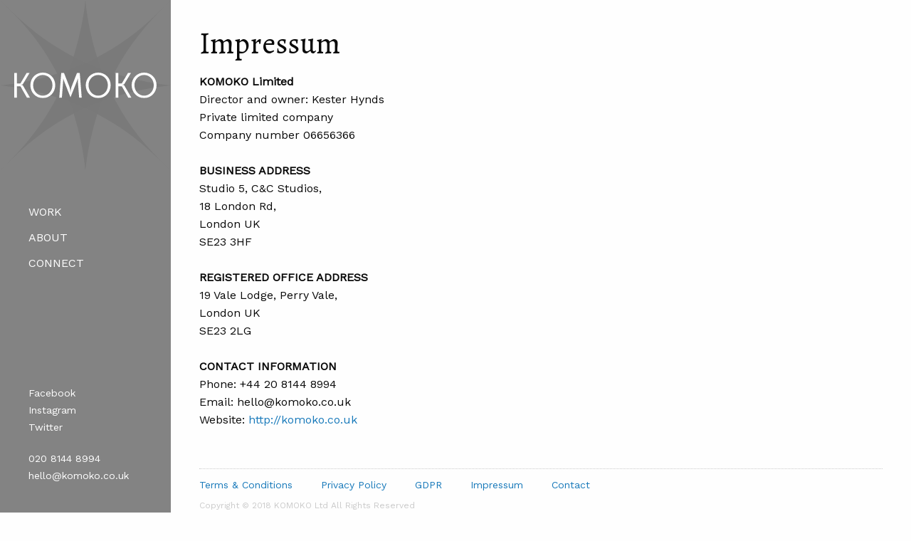

--- FILE ---
content_type: text/html; charset=UTF-8
request_url: https://komoko.co.uk/node/26
body_size: 16608
content:
<!DOCTYPE html>
<html lang="en" dir="ltr" prefix="content: http://purl.org/rss/1.0/modules/content/  dc: http://purl.org/dc/terms/  foaf: http://xmlns.com/foaf/0.1/  og: http://ogp.me/ns#  rdfs: http://www.w3.org/2000/01/rdf-schema#  schema: http://schema.org/  sioc: http://rdfs.org/sioc/ns#  sioct: http://rdfs.org/sioc/types#  skos: http://www.w3.org/2004/02/skos/core#  xsd: http://www.w3.org/2001/XMLSchema# ">
  <head>
    <meta charset="utf-8" />
<link rel="canonical" href="https://komoko.co.uk/node/26" />
<meta name="description" content="KOMOKO Limited
Director and owner: Kester Hynds
Private limited company
Company number 06656366

BUSINESS ADDRESS
Studio 5, C&amp;C Studios,
18 London Rd,
London UK 
SE23 3HF

REGISTERED OFFICE ADDRESS
19 Vale Lodge, Perry Vale, 
London UK
SE23 2LG

CONTACT INFORMATION
Phone: +44 20 8144 8994
Email: hello@komoko.co.uk" />
<meta name="google-site-verification" content="5mjp1LMiTqO3PCX-dLJz97cAVBwqrwE4w7T_E2QqIVw" />
<link rel="apple-touch-icon" sizes="180x180" href="/sites/default/files/favicons/apple-touch-icon.png"/>
<link rel="icon" type="image/png" sizes="32x32" href="/sites/default/files/favicons/favicon-32x32.png"/>
<link rel="icon" type="image/png" sizes="16x16" href="/sites/default/files/favicons/favicon-16x16.png"/>
<link rel="manifest" href="/sites/default/files/favicons/site.webmanifest"/>
<link rel="mask-icon" href="/sites/default/files/favicons/safari-pinned-tab.svg" color="#ff0000"/>
<meta name="msapplication-TileColor" content="#ff0000"/>
<meta name="theme-color" content="#ff0000"/>
<meta name="favicon-generator" content="Drupal responsive_favicons + realfavicongenerator.net" />
<meta name="Generator" content="Drupal 8 (https://www.drupal.org)" />
<meta name="MobileOptimized" content="width" />
<meta name="HandheldFriendly" content="true" />
<meta name="viewport" content="width=device-width, initial-scale=1.0" />
<link rel="revision" href="https://komoko.co.uk/node/26" />
<script src="/sites/default/files/google_tag/primary/google_tag.script.js?qzp72z" defer></script>

    <title>Impressum | KOMOKO</title>
    <link rel="stylesheet" media="all" href="/core/assets/vendor/normalize-css/normalize.css?qzp72z" />
<link rel="stylesheet" media="all" href="/core/misc/normalize-fixes.css?qzp72z" />
<link rel="stylesheet" media="all" href="/core/themes/stable/css/system/components/ajax-progress.module.css?qzp72z" />
<link rel="stylesheet" media="all" href="/core/themes/stable/css/system/components/align.module.css?qzp72z" />
<link rel="stylesheet" media="all" href="/core/themes/stable/css/system/components/autocomplete-loading.module.css?qzp72z" />
<link rel="stylesheet" media="all" href="/core/themes/stable/css/system/components/fieldgroup.module.css?qzp72z" />
<link rel="stylesheet" media="all" href="/core/themes/stable/css/system/components/container-inline.module.css?qzp72z" />
<link rel="stylesheet" media="all" href="/core/themes/stable/css/system/components/clearfix.module.css?qzp72z" />
<link rel="stylesheet" media="all" href="/core/themes/stable/css/system/components/details.module.css?qzp72z" />
<link rel="stylesheet" media="all" href="/core/themes/stable/css/system/components/hidden.module.css?qzp72z" />
<link rel="stylesheet" media="all" href="/core/themes/stable/css/system/components/item-list.module.css?qzp72z" />
<link rel="stylesheet" media="all" href="/core/themes/stable/css/system/components/js.module.css?qzp72z" />
<link rel="stylesheet" media="all" href="/core/themes/stable/css/system/components/nowrap.module.css?qzp72z" />
<link rel="stylesheet" media="all" href="/core/themes/stable/css/system/components/position-container.module.css?qzp72z" />
<link rel="stylesheet" media="all" href="/core/themes/stable/css/system/components/progress.module.css?qzp72z" />
<link rel="stylesheet" media="all" href="/core/themes/stable/css/system/components/reset-appearance.module.css?qzp72z" />
<link rel="stylesheet" media="all" href="/core/themes/stable/css/system/components/resize.module.css?qzp72z" />
<link rel="stylesheet" media="all" href="/core/themes/stable/css/system/components/sticky-header.module.css?qzp72z" />
<link rel="stylesheet" media="all" href="/core/themes/stable/css/system/components/system-status-counter.css?qzp72z" />
<link rel="stylesheet" media="all" href="/core/themes/stable/css/system/components/system-status-report-counters.css?qzp72z" />
<link rel="stylesheet" media="all" href="/core/themes/stable/css/system/components/system-status-report-general-info.css?qzp72z" />
<link rel="stylesheet" media="all" href="/core/themes/stable/css/system/components/tabledrag.module.css?qzp72z" />
<link rel="stylesheet" media="all" href="/core/themes/stable/css/system/components/tablesort.module.css?qzp72z" />
<link rel="stylesheet" media="all" href="/core/themes/stable/css/system/components/tree-child.module.css?qzp72z" />
<link rel="stylesheet" media="all" href="/themes/custom/komoko/dist/assets/css/app.css?qzp72z" />
<link rel="stylesheet" media="all" href="/core/themes/classy/css/components/action-links.css?qzp72z" />
<link rel="stylesheet" media="all" href="/core/themes/classy/css/components/button.css?qzp72z" />
<link rel="stylesheet" media="all" href="/core/themes/classy/css/components/collapse-processed.css?qzp72z" />
<link rel="stylesheet" media="all" href="/core/themes/classy/css/components/container-inline.css?qzp72z" />
<link rel="stylesheet" media="all" href="/core/themes/classy/css/components/details.css?qzp72z" />
<link rel="stylesheet" media="all" href="/core/themes/classy/css/components/exposed-filters.css?qzp72z" />
<link rel="stylesheet" media="all" href="/core/themes/classy/css/components/field.css?qzp72z" />
<link rel="stylesheet" media="all" href="/core/themes/classy/css/components/form.css?qzp72z" />
<link rel="stylesheet" media="all" href="/core/themes/classy/css/components/icons.css?qzp72z" />
<link rel="stylesheet" media="all" href="/core/themes/classy/css/components/inline-form.css?qzp72z" />
<link rel="stylesheet" media="all" href="/core/themes/classy/css/components/link.css?qzp72z" />
<link rel="stylesheet" media="all" href="/core/themes/classy/css/components/links.css?qzp72z" />
<link rel="stylesheet" media="all" href="/core/themes/classy/css/components/more-link.css?qzp72z" />
<link rel="stylesheet" media="all" href="/core/themes/classy/css/components/pager.css?qzp72z" />
<link rel="stylesheet" media="all" href="/core/themes/classy/css/components/tabledrag.css?qzp72z" />
<link rel="stylesheet" media="all" href="/core/themes/classy/css/components/tableselect.css?qzp72z" />
<link rel="stylesheet" media="all" href="/core/themes/classy/css/components/tablesort.css?qzp72z" />
<link rel="stylesheet" media="all" href="/core/themes/classy/css/components/tabs.css?qzp72z" />
<link rel="stylesheet" media="all" href="/core/themes/classy/css/components/textarea.css?qzp72z" />
<link rel="stylesheet" media="all" href="/core/themes/classy/css/components/ui-dialog.css?qzp72z" />
<link rel="stylesheet" media="all" href="/core/themes/classy/css/components/messages.css?qzp72z" />
<link rel="stylesheet" media="all" href="/core/themes/classy/css/components/node.css?qzp72z" />
<link rel="stylesheet" media="all" href="//fonts.googleapis.com/css?family=Alegreya:400,400i|Work+Sans:300,400&amp;amp;subset=latin-ext" />

    
<!--[if lte IE 8]>
<script src="/core/assets/vendor/html5shiv/html5shiv.min.js?v=3.7.3"></script>
<![endif]-->
<script src="/core/assets/vendor/modernizr/modernizr.min.js?v=3.3.1"></script>

  </head>
  <body class="path-node page-node-type-page">
        <a href="#main-content" class="visually-hidden focusable skip-link">
      Skip to main content
    </a>
    <noscript aria-hidden="true"><iframe src="https://www.googletagmanager.com/ns.html?id=GTM-MVRRVCG" height="0" width="0" style="display:none;visibility:hidden"></iframe></noscript>
      <div class="dialog-off-canvas-main-canvas" data-off-canvas-main-canvas>
    



<div class="off-canvas-wrapper">

    <div class="off-canvas position-left reveal-for-large" id="offCanvasLeft1" data-off-canvas>
        <div class="off-canvas-inner">
              <div class="region region-branding">
    <div id="block-komoko-branding" class="block block-system block-system-branding-block">
  
    
        <a href="/" title="Home" rel="home" class="site-logo">
      <img src="/themes/custom/komoko/KOMOKO_logo_white.svg" title="KOMOKO" alt="Home" />
    </a>
                            </div>

  </div>

              <div class="region region-navigation">
    <nav role="navigation" aria-labelledby="block-komoko-main-menu-menu" id="block-komoko-main-menu" class="block block-menu navigation menu--main">
            
  <h2 class="visually-hidden" id="block-komoko-main-menu-menu">Main navigation</h2>
  

        

        <ul class="navigation main menu vertical">
                                    <li class="menu-item item--main--work item--work">
                <a href="/work" data-drupal-link-system-path="node/5">Work</a>
                            </li>
                                <li class="menu-item item--main--about item--about">
                <a href="/about" data-drupal-link-system-path="node/4">About</a>
                            </li>
                                <li class="menu-item item--main--connect item--connect">
                <a href="/connect" data-drupal-link-system-path="node/6">Connect</a>
                            </li>
            </ul>
        

</ul>
  </nav>

  </div>

              <div class="region region-offcanvasleft">
    <nav role="navigation" aria-labelledby="block-socialmedia-menu" id="block-socialmedia" class="block block-menu navigation menu--social-media">
            
  <h2 class="visually-hidden" id="block-socialmedia-menu">Social Media</h2>
  

        

        <ul class="navigation social-media menu vertical">
                                    <li class="menu-item item--social-media--facebook item--facebook">
                <a href="https://www.facebook.com/komokodesign/">Facebook</a>
                            </li>
                                <li class="menu-item item--social-media--instagram item--instagram">
                <a href="https://www.instagram.com/komokodesign/">Instagram</a>
                            </li>
                                <li class="menu-item item--social-media--twitter item--twitter">
                <a href="https://twitter.com/komokodesign">Twitter</a>
                            </li>
            </ul>
        

</ul>
  </nav>
<div id="block-contactdetails" class="block block-block-content block-block-contentcd5d119e-59e9-4845-aa0e-9378b064b0cb">
  
    
      
            <div class="clearfix text-formatted field field--name-body field--type-text-with-summary field--label-hidden field__item"><a href="tel:+442081448994">020 8144 8994</a><a href="mailto:hello@komoko.co.uk">hello@komoko.co.uk</a>
</div>
      
  </div>

  </div>

        </div>
    </div>

    <div class="off-canvas-content" data-off-canvas-content>

        <div class="title-bar grid-container" data-responsive-toggle="TBC" data-hide-for="large">
            <button class="menu-icon" type="button" data-toggle="offCanvasLeft1"></button>
            <div class="logo mobile"><img
                        src="/themes/custom/komoko/KOMOKO_logo_white.svg"
                        alt="KOMOKO"
                        title="KOMOKO"
                        id="logo-mobile"/></div>
        </div>

        
        
        

                    <div class="help grid-container">
                  <div class="region region-help">
    <div data-drupal-messages-fallback class="hidden"></div>

  </div>

            </div>
        

        <main role="main" class="grid-container">
            <a id="main-content" tabindex="-1"></a>

              <div class="region region-content">
    <div id="block-komoko-page-title" class="block block-core block-page-title-block">
  
    
      
  <h1 class="page-title"><span property="schema:name" class="field field--name-title field--type-string field--label-hidden">Impressum</span>
</h1>


  </div>
<div id="block-komoko-content" class="block block-system block-system-main-block">
  
    
      
<article data-history-node-id="26" role="article" about="/node/26" typeof="schema:WebPage" class="node node--type-page node--view-mode-full">

    
          <span property="schema:name" content="Impressum" class="rdf-meta hidden"></span>


    
                
    <div class="grid-x grid-margin-x align-justify">
        <div class="cell small-12 medium-7">
            <div property="schema:text" class="clearfix text-formatted field field--name-body field--type-text-with-summary field--label-hidden field__item"><p><strong>KOMOKO Limited</strong><br />
Director and owner: Kester Hynds<br />
Private limited company<br />
Company number 06656366<br />
<br />
<strong>BUSINESS ADDRESS</strong><br />
Studio 5, C&amp;C Studios,<br />
18 London Rd,<br />
London UK <br />
SE23 3HF<br />
<br />
<strong>REGISTERED OFFICE ADDRESS</strong><br />
19 Vale Lodge, Perry Vale, <br />
London UK<br />
SE23 2LG<br />
<br />
<strong>CONTACT INFORMATION</strong><br />
Phone: +44 20 8144 8994<br />
Email: hello@komoko.co.uk<br />
Website: <a data-ft="{&quot;tn&quot;:&quot;-U&quot;}" data-lynx-mode="asynclazy" href="https://l.facebook.com/l.php?u=http%3A%2F%2Fkomoko.co.uk%2F&amp;h=ATPaaLPpSa0-V8BIqpuusN1lEx7mbJVChKi0i0QfeskmT5q3eTNtaVY1BttmXQ8Vj9vo6M9YK0p6z3aIlZu2whHNXTSEu-YyBkvRNS3Yzf41I5lEI-JYFehIBHA" rel="noopener nofollow" target="_blank">http://komoko.co.uk</a></p>
</div>
      </div>
        <div class="cell small-12 medium-4">

        </div>

                        
    </div>

</article>

  </div>

  </div>



        </main>

                    <footer role="contentinfo" class="grid-container">
                  <div class="region region-footer">
    <nav role="navigation" aria-labelledby="block-komoko-footer-menu" id="block-komoko-footer" class="block block-menu navigation menu--footer">
            
  <h2 class="visually-hidden" id="block-komoko-footer-menu">Footer menu</h2>
  

        

        <ul class="navigation footer menu horizontal  ">
                                    <li class="menu-item item--footer--terms--conditions item--terms--conditions">
                <a href="/terms-conditions" data-drupal-link-system-path="node/21">Terms &amp; Conditions</a>
                            </li>
                                <li class="menu-item item--footer--privacy-policy item--privacy-policy">
                <a href="/privacy-policy" data-drupal-link-system-path="node/22">Privacy Policy</a>
                            </li>
                                <li class="menu-item item--footer--gdpr item--gdpr">
                <a href="/gdpr" data-drupal-link-system-path="node/23">GDPR</a>
                            </li>
                                <li class="menu-item menu-item--active-trail item--footer--impressum item--impressum">
                <a href="/node/26" data-drupal-link-system-path="node/26" class="is-active">Impressum</a>
                            </li>
                                <li class="menu-item item--footer--contact item--contact">
                <a href="/connect" data-drupal-link-system-path="node/6">Contact</a>
                            </li>
            </ul>
        

</ul>
  </nav>
<div id="block-copyright" class="block block-block-content block-block-content3212b51e-59c1-4c38-993e-8a3112c7bb31">
  
    
      
            <div class="clearfix text-formatted field field--name-body field--type-text-with-summary field--label-hidden field__item">Copyright © 2018 KOMOKO Ltd All Rights Reserved</div>
      
  </div>

  </div>

            </footer>
        
    </div>
</div>
  </div>

    
    <script type="application/json" data-drupal-selector="drupal-settings-json">{"path":{"baseUrl":"\/","scriptPath":null,"pathPrefix":"","currentPath":"node\/26","currentPathIsAdmin":false,"isFront":false,"currentLanguage":"en"},"pluralDelimiter":"\u0003","suppressDeprecationErrors":true,"user":{"uid":0,"permissionsHash":"1c31c99956296619889895458781d5f0751223528da723c8080b3b1178da6faf"}}</script>
<script src="/core/assets/vendor/jquery/jquery.min.js?v=3.5.1"></script>
<script src="/core/assets/vendor/jquery-once/jquery.once.min.js?v=2.2.3"></script>
<script src="/core/misc/drupalSettingsLoader.js?v=8.9.19"></script>
<script src="/core/misc/drupal.js?v=8.9.19"></script>
<script src="/core/misc/drupal.init.js?v=8.9.19"></script>
<script src="/themes/custom/komoko/dist/assets/js/app.js?v=8.9.19"></script>
<script src="/themes/custom/komoko/js/global.js?v=1.x"></script>

  </body>
</html>


--- FILE ---
content_type: application/javascript
request_url: https://komoko.co.uk/themes/custom/komoko/js/global.js?v=1.x
body_size: 669
content:
/**
 *
 */

(function ($, Drupal) {

  // jQuery Document Ready
  $(function() {

    // console.log(debounce);
  });


  // Drupal way
  // https://www.drupal.org/docs/8/api/javascript-api/javascript-api-overview
  // If used properly this will ensure that your code runs both on normal page loads and when data is loaded by AJAX (or BigPipe!)
  // https://sqndr.github.io/d8-theming-guide/javascript/behaviors.html
  // https://www.drupal.org/docs/8/theming-drupal-8/adding-stylesheets-css-and-javascript-js-to-a-drupal-8-theme

  Drupal.behaviors.komoko_global = {
    attach: function (context, settings) {

      $(window).on('resize', _.debounce(calculateLayout, 150));

      function calculateLayout(){
        console.log("resize menu");
      }


    }
  };


})(jQuery, Drupal);


--- FILE ---
content_type: image/svg+xml
request_url: https://komoko.co.uk/themes/custom/komoko/dist/assets/img/starburst_2.svg
body_size: 10235
content:
<?xml version="1.0" encoding="utf-8"?>
<!-- Generator: Adobe Illustrator 22.0.1, SVG Export Plug-In . SVG Version: 6.00 Build 0)  -->
<svg version="1.1" id="Layer_1" xmlns="http://www.w3.org/2000/svg" xmlns:xlink="http://www.w3.org/1999/xlink" x="0px" y="0px"
	 viewBox="0 0 800 800" style="enable-background:new 0 0 800 800;" xml:space="preserve">
<metadata><?xpacket begin="﻿" id="W5M0MpCehiHzreSzNTczkc9d"?>
<x:xmpmeta xmlns:x="adobe:ns:meta/" x:xmptk="Adobe XMP Core 5.6-c143 79.161210, 2017/08/11-10:28:36        ">
   <rdf:RDF xmlns:rdf="http://www.w3.org/1999/02/22-rdf-syntax-ns#">
      <rdf:Description rdf:about=""/>
   </rdf:RDF>
</x:xmpmeta>
                                                                                                    
                                                                                                    
                                                                                                    
                                                                                                    
                                                                                                    
                                                                                                    
                                                                                                    
                                                                                                    
                                                                                                    
                                                                                                    
                                                                                                    
                                                                                                    
                                                                                                    
                                                                                                    
                                                                                                    
                                                                                                    
                                                                                                    
                                                                                                    
                                                                                                    
                                                                                                    
                           
<?xpacket end="w"?></metadata>
<style type="text/css">
	.st0{opacity:0.3;}
	.st1{opacity:0.5;}
</style>
<g class="st0">
	<path class="st1" d="M742.4,57.5c-94.7,94.7-193.7,162.5-287.5,211.1c5.5,17.8,11.7,36.2,18.6,55.1c20.7,7.7,40.8,14.6,60.3,20.6
		c48.4-93,115.8-191.6,209.4-286.7C760.3,40.2,779.3,20.9,800,0C778.5,21.5,759.1,40.8,742.4,57.5z"/>
	<path class="st1" d="M742.4,57.5c-94.7,94.7-193.7,162.5-287.5,211.1c5.5,17.8,11.7,36.2,18.6,55.1c20.7,7.7,40.8,14.6,60.3,20.6
		c48.4-93,115.8-191.6,209.4-286.7C760.3,40.2,779.3,20.9,800,0C778.5,21.5,759.1,40.8,742.4,57.5z"/>
	<path class="st1" d="M455.6,533.8c-19.5-10.2-38.8-19.5-57.8-28.1c-17.3,7.9-35,16.4-52.7,25.6C393.5,687.8,400,800,400,800l0,0
		C400,800,407.2,689.5,455.6,533.8z"/>
	<path class="st1" d="M455.6,533.8c-19.5-10.2-38.8-19.5-57.8-28.1c-17.3,7.9-35,16.4-52.7,25.6C393.5,687.8,400,800,400,800l0,0
		C400,800,407.2,689.5,455.6,533.8z"/>
	<path class="st1" d="M344.4,266.2c19.5,10.2,38.8,19.5,57.8,28.1c17.3-7.9,35-16.4,52.7-25.6C406.5,112.2,400,0,400,0l0,0
		C400,0,392.8,110.5,344.4,266.2z"/>
	<path class="st1" d="M344.4,266.2c19.5,10.2,38.8,19.5,57.8,28.1c17.3-7.9,35-16.4,52.7-25.6C406.5,112.2,400,0,400,0l0,0
		C400,0,392.8,110.5,344.4,266.2z"/>
	<path class="st1" d="M742.5,742.4c-94.7-94.7-162.5-193.7-211.1-287.5c-17.8,5.5-36.2,11.7-55.1,18.6
		c-7.7,20.7-14.6,40.8-20.6,60.3c93,48.4,191.6,115.8,286.7,209.4c17.4,17.1,36.7,36.1,57.6,56.8v0
		C778.5,778.5,759.2,759.1,742.5,742.4z"/>
	<path class="st1" d="M742.5,742.4c-94.7-94.7-162.5-193.7-211.1-287.5c-17.8,5.5-36.2,11.7-55.1,18.6
		c-7.7,20.7-14.6,40.8-20.6,60.3c93,48.4,191.6,115.8,286.7,209.4c17.4,17.1,36.7,36.1,57.6,56.8v0
		C778.5,778.5,759.2,759.1,742.5,742.4z"/>
	<path class="st1" d="M455.6,533.8c6-19.4,12.9-39.6,20.6-60.3c-25.4,9.3-51.6,19.9-78.4,32.1C416.8,514.3,436.1,523.6,455.6,533.8z
		"/>
	<path class="st1" d="M455.6,533.8c6-19.4,12.9-39.6,20.6-60.3c-25.4,9.3-51.6,19.9-78.4,32.1C416.8,514.3,436.1,523.6,455.6,533.8z
		"/>
	<path class="st1" d="M455.6,533.8c6-19.4,12.9-39.6,20.6-60.3c-25.4,9.3-51.6,19.9-78.4,32.1C416.8,514.3,436.1,523.6,455.6,533.8z
		"/>
	<path class="st1" d="M454.9,268.7c-17.8,9.2-35.4,17.8-52.7,25.6c24.4,11,48.3,20.8,71.4,29.4C466.6,304.9,460.4,286.5,454.9,268.7
		z"/>
	<path class="st1" d="M454.9,268.7c-17.8,9.2-35.4,17.8-52.7,25.6c24.4,11,48.3,20.8,71.4,29.4C466.6,304.9,460.4,286.5,454.9,268.7
		z"/>
	<path class="st1" d="M454.9,268.7c-17.8,9.2-35.4,17.8-52.7,25.6c24.4,11,48.3,20.8,71.4,29.4C466.6,304.9,460.4,286.5,454.9,268.7
		z"/>
	<path class="st1" d="M57.5,57.6c94.7,94.7,162.5,193.7,211.1,287.5c17.8-5.5,36.2-11.7,55.1-18.6c7.7-20.7,14.6-40.8,20.6-60.3
		c-93-48.4-191.6-115.8-286.7-209.4C40.3,39.7,21,20.7,0,0C21.5,21.6,40.8,40.9,57.5,57.6z"/>
	<path class="st1" d="M57.5,57.6c94.7,94.7,162.5,193.7,211.1,287.5c17.8-5.5,36.2-11.7,55.1-18.6c7.7-20.7,14.6-40.8,20.6-60.3
		c-93-48.4-191.6-115.8-286.7-209.4C40.3,39.7,21,20.7,0,0C21.5,21.6,40.8,40.9,57.5,57.6z"/>
	<path class="st1" d="M533.8,344.4c-10.2,19.5-19.5,38.8-28.1,57.8c7.9,17.3,16.4,35,25.6,52.7C687.8,406.5,800,400,800,400l0,0
		C800,400,689.5,392.8,533.8,344.4z"/>
	<path class="st1" d="M533.8,344.4c-10.2,19.5-19.5,38.8-28.1,57.8c7.9,17.3,16.4,35,25.6,52.7C687.8,406.5,800,400,800,400l0,0
		C800,400,689.5,392.8,533.8,344.4z"/>
	<path class="st1" d="M266.2,455.6c10.2-19.5,19.5-38.8,28.1-57.8c-7.9-17.3-16.4-35-25.6-52.7C112.2,393.5,0,400,0,400l0,0
		C0,400,110.5,407.2,266.2,455.6z"/>
	<path class="st1" d="M266.2,455.6c10.2-19.5,19.5-38.8,28.1-57.8c-7.9-17.3-16.4-35-25.6-52.7C112.2,393.5,0,400,0,400l0,0
		C0,400,110.5,407.2,266.2,455.6z"/>
	<path class="st1" d="M268.7,345.1c9.2,17.8,17.8,35.4,25.6,52.7c11-24.4,20.8-48.3,29.4-71.4C304.9,333.4,286.5,339.6,268.7,345.1z
		"/>
	<path class="st1" d="M268.7,345.1c9.2,17.8,17.8,35.4,25.6,52.7c11-24.4,20.8-48.3,29.4-71.4C304.9,333.4,286.5,339.6,268.7,345.1z
		"/>
	<path class="st1" d="M268.7,345.1c9.2,17.8,17.8,35.4,25.6,52.7c11-24.4,20.8-48.3,29.4-71.4C304.9,333.4,286.5,339.6,268.7,345.1z
		"/>
	<path class="st1" d="M533.8,344.4c-19.4-6-39.6-12.9-60.3-20.6c9.3,25.4,19.9,51.6,32.1,78.4C514.3,383.2,523.6,363.9,533.8,344.4z
		"/>
	<path class="st1" d="M533.8,344.4c-19.4-6-39.6-12.9-60.3-20.6c9.3,25.4,19.9,51.6,32.1,78.4C514.3,383.2,523.6,363.9,533.8,344.4z
		"/>
	<path class="st1" d="M533.8,344.4c-19.4-6-39.6-12.9-60.3-20.6c9.3,25.4,19.9,51.6,32.1,78.4C514.3,383.2,523.6,363.9,533.8,344.4z
		"/>
	<path class="st1" d="M57.6,742.5c94.7-94.7,193.7-162.5,287.5-211.1c-5.5-17.8-11.7-36.2-18.6-55.1c-20.7-7.7-40.8-14.6-60.3-20.6
		c-48.4,93-115.8,191.6-209.4,286.7C39.7,759.8,20.7,779.1,0,800h0C21.5,778.5,40.9,759.2,57.6,742.5z"/>
	<path class="st1" d="M57.6,742.5c94.7-94.7,193.7-162.5,287.5-211.1c-5.5-17.8-11.7-36.2-18.6-55.1c-20.7-7.7-40.8-14.6-60.3-20.6
		c-48.4,93-115.8,191.6-209.4,286.7C39.7,759.8,20.7,779.1,0,800h0C21.5,778.5,40.9,759.2,57.6,742.5z"/>
	<path class="st1" d="M345.1,531.3c17.8-9.2,35.4-17.8,52.7-25.6c-24.4-11-48.3-20.8-71.4-29.4C333.4,495.1,339.6,513.5,345.1,531.3
		z"/>
	<path class="st1" d="M345.1,531.3c17.8-9.2,35.4-17.8,52.7-25.6c-24.4-11-48.3-20.8-71.4-29.4C333.4,495.1,339.6,513.5,345.1,531.3
		z"/>
	<path class="st1" d="M345.1,531.3c17.8-9.2,35.4-17.8,52.7-25.6c-24.4-11-48.3-20.8-71.4-29.4C333.4,495.1,339.6,513.5,345.1,531.3
		z"/>
	<path class="st1" d="M344.4,266.2c-6,19.4-12.9,39.6-20.6,60.3c25.4-9.3,51.6-19.9,78.4-32.1C383.2,285.7,363.9,276.4,344.4,266.2z
		"/>
	<path class="st1" d="M344.4,266.2c-6,19.4-12.9,39.6-20.6,60.3c25.4-9.3,51.6-19.9,78.4-32.1C383.2,285.7,363.9,276.4,344.4,266.2z
		"/>
	<path class="st1" d="M344.4,266.2c-6,19.4-12.9,39.6-20.6,60.3c25.4-9.3,51.6-19.9,78.4-32.1C383.2,285.7,363.9,276.4,344.4,266.2z
		"/>
	<path class="st1" d="M476.3,473.6c18.9-6.9,37.3-13.1,55.1-18.6c-9.2-17.8-17.8-35.4-25.6-52.7
		C494.7,426.6,484.9,450.4,476.3,473.6z"/>
	<path class="st1" d="M476.3,473.6c18.9-6.9,37.3-13.1,55.1-18.6c-9.2-17.8-17.8-35.4-25.6-52.7
		C494.7,426.6,484.9,450.4,476.3,473.6z"/>
	<path class="st1" d="M476.3,473.6c18.9-6.9,37.3-13.1,55.1-18.6c-9.2-17.8-17.8-35.4-25.6-52.7
		C494.7,426.6,484.9,450.4,476.3,473.6z"/>
	<path class="st1" d="M266.2,455.6c19.4,6,39.6,12.9,60.3,20.6c-9.3-25.4-19.9-51.6-32.1-78.4C285.7,416.8,276.4,436.1,266.2,455.6z
		"/>
	<path class="st1" d="M266.2,455.6c19.4,6,39.6,12.9,60.3,20.6c-9.3-25.4-19.9-51.6-32.1-78.4C285.7,416.8,276.4,436.1,266.2,455.6z
		"/>
	<path class="st1" d="M266.2,455.6c19.4,6,39.6,12.9,60.3,20.6c-9.3-25.4-19.9-51.6-32.1-78.4C285.7,416.8,276.4,436.1,266.2,455.6z
		"/>
	<path class="st1" d="M473.6,323.7c-23.1-8.6-47-18.4-71.4-29.4c-26.8,12.2-53.1,22.8-78.4,32.1c-8.6,23.1-18.4,47-29.4,71.4
		c12.2,26.8,22.8,53.1,32.1,78.4c23.1,8.6,47,18.4,71.4,29.4c26.8-12.2,53.1-22.8,78.4-32.1c8.6-23.1,18.4-47,29.4-71.4
		C493.5,375.3,482.9,349.1,473.6,323.7z"/>
	<path class="st1" d="M473.6,323.7c-23.1-8.6-47-18.4-71.4-29.4c-26.8,12.2-53.1,22.8-78.4,32.1c-8.6,23.1-18.4,47-29.4,71.4
		c12.2,26.8,22.8,53.1,32.1,78.4c23.1,8.6,47,18.4,71.4,29.4c26.8-12.2,53.1-22.8,78.4-32.1c8.6-23.1,18.4-47,29.4-71.4
		C493.5,375.3,482.9,349.1,473.6,323.7z"/>
	<path class="st1" d="M473.6,323.7c-23.1-8.6-47-18.4-71.4-29.4c-26.8,12.2-53.1,22.8-78.4,32.1c-8.6,23.1-18.4,47-29.4,71.4
		c12.2,26.8,22.8,53.1,32.1,78.4c23.1,8.6,47,18.4,71.4,29.4c26.8-12.2,53.1-22.8,78.4-32.1c8.6-23.1,18.4-47,29.4-71.4
		C493.5,375.3,482.9,349.1,473.6,323.7z"/>
	<path class="st1" d="M473.6,323.7c-23.1-8.6-47-18.4-71.4-29.4c-26.8,12.2-53.1,22.8-78.4,32.1c-8.6,23.1-18.4,47-29.4,71.4
		c12.2,26.8,22.8,53.1,32.1,78.4c23.1,8.6,47,18.4,71.4,29.4c26.8-12.2,53.1-22.8,78.4-32.1c8.6-23.1,18.4-47,29.4-71.4
		C493.5,375.3,482.9,349.1,473.6,323.7z"/>
</g>
</svg>


--- FILE ---
content_type: text/plain
request_url: https://www.google-analytics.com/j/collect?v=1&_v=j102&aip=1&a=90271870&t=pageview&_s=1&dl=https%3A%2F%2Fkomoko.co.uk%2Fnode%2F26&ul=en-us%40posix&dt=Impressum%20%7C%20KOMOKO&sr=1280x720&vp=1280x720&_u=YEBAAEABAAAAACAAI~&jid=948602289&gjid=367826512&cid=1463614134.1768373690&tid=UA-1547654-1&_gid=1836286430.1768373690&_r=1&_slc=1&gtm=45He61c1n81MVRRVCGv810049246za200zd810049246&gcd=13l3l3l3l1l1&dma=0&tag_exp=103116026~103200004~104527906~104528500~104684208~104684211~105391253~115938466~115938469~116744867~117041587~117091819&z=1052147324
body_size: -449
content:
2,cG-0J6E2KX4PS

--- FILE ---
content_type: application/javascript
request_url: https://komoko.co.uk/themes/custom/komoko/dist/assets/js/app.js?v=8.9.19
body_size: 320316
content:
!function(n){var i={};function r(t){if(i[t])return i[t].exports;var e=i[t]={i:t,l:!1,exports:{}};return n[t].call(e.exports,e,e.exports,r),e.l=!0,e.exports}r.m=n,r.c=i,r.d=function(t,e,n){r.o(t,e)||Object.defineProperty(t,e,{enumerable:!0,get:n})},r.r=function(t){"undefined"!=typeof Symbol&&Symbol.toStringTag&&Object.defineProperty(t,Symbol.toStringTag,{value:"Module"}),Object.defineProperty(t,"__esModule",{value:!0})},r.t=function(e,t){if(1&t&&(e=r(e)),8&t)return e;if(4&t&&"object"==typeof e&&e&&e.__esModule)return e;var n=Object.create(null);if(r.r(n),Object.defineProperty(n,"default",{enumerable:!0,value:e}),2&t&&"string"!=typeof e)for(var i in e)r.d(n,i,function(t){return e[t]}.bind(null,i));return n},r.n=function(t){var e=t&&t.__esModule?function(){return t.default}:function(){return t};return r.d(e,"a",e),e},r.o=function(t,e){return Object.prototype.hasOwnProperty.call(t,e)},r.p="",r(r.s=3)}([function(t,Xe,e){(function(Ve){var Ye;function Ke(t){return(Ke="function"==typeof Symbol&&"symbol"==typeof Symbol.iterator?function(t){return typeof t}:function(t){return t&&"function"==typeof Symbol&&t.constructor===Symbol&&t!==Symbol.prototype?"symbol":typeof t})(t)}!function(t,e){"use strict";"object"===Ke(Ve)&&"object"===Ke(Ve.exports)?Ve.exports=t.document?e(t,!0):function(t){if(!t.document)throw new Error("jQuery requires a window with a document");return e(t)}:e(t)}("undefined"!=typeof window?window:this,function(k,t){"use strict";var e=[],x=k.document,i=Object.getPrototypeOf,a=e.slice,v=e.concat,l=e.push,r=e.indexOf,n={},o=n.toString,g=n.hasOwnProperty,s=g.toString,u=s.call(Object),m={},y=function(t){return"function"==typeof t&&"number"!=typeof t.nodeType},b=function(t){return null!=t&&t===t.window},c={type:!0,src:!0,noModule:!0};function w(t,e,n){var i,r=(e=e||x).createElement("script");if(r.text=t,n)for(i in c)n[i]&&(r[i]=n[i]);e.head.appendChild(r).parentNode.removeChild(r)}function _(t){return null==t?t+"":"object"===Ke(t)||"function"==typeof t?n[o.call(t)]||"object":Ke(t)}var C=function t(e,n){return new t.fn.init(e,n)},f=/^[\s\uFEFF\xA0]+|[\s\uFEFF\xA0]+$/g;function h(t){var e=!!t&&"length"in t&&t.length,n=_(t);return!y(t)&&!b(t)&&("array"===n||0===e||"number"==typeof e&&0<e&&e-1 in t)}C.fn=C.prototype={jquery:"3.3.1",constructor:C,length:0,toArray:function(){return a.call(this)},get:function(t){return null==t?a.call(this):t<0?this[t+this.length]:this[t]},pushStack:function(t){var e=C.merge(this.constructor(),t);return e.prevObject=this,e},each:function(t){return C.each(this,t)},map:function(n){return this.pushStack(C.map(this,function(t,e){return n.call(t,e,t)}))},slice:function(){return this.pushStack(a.apply(this,arguments))},first:function(){return this.eq(0)},last:function(){return this.eq(-1)},eq:function(t){var e=this.length,n=+t+(t<0?e:0);return this.pushStack(0<=n&&n<e?[this[n]]:[])},end:function(){return this.prevObject||this.constructor()},push:l,sort:e.sort,splice:e.splice},C.extend=C.fn.extend=function(){var t,e,n,i,r,o,s=arguments[0]||{},a=1,l=arguments.length,u=!1;for("boolean"==typeof s&&(u=s,s=arguments[a]||{},a++),"object"===Ke(s)||y(s)||(s={}),a===l&&(s=this,a--);a<l;a++)if(null!=(t=arguments[a]))for(e in t)n=s[e],s!==(i=t[e])&&(u&&i&&(C.isPlainObject(i)||(r=Array.isArray(i)))?(o=r?(r=!1,n&&Array.isArray(n)?n:[]):n&&C.isPlainObject(n)?n:{},s[e]=C.extend(u,o,i)):void 0!==i&&(s[e]=i));return s},C.extend({expando:"jQuery"+("3.3.1"+Math.random()).replace(/\D/g,""),isReady:!0,error:function(t){throw new Error(t)},noop:function(){},isPlainObject:function(t){var e,n;return!(!t||"[object Object]"!==o.call(t)||(e=i(t))&&("function"!=typeof(n=g.call(e,"constructor")&&e.constructor)||s.call(n)!==u))},isEmptyObject:function(t){var e;for(e in t)return!1;return!0},globalEval:function(t){w(t)},each:function(t,e){var n,i=0;if(h(t))for(n=t.length;i<n&&!1!==e.call(t[i],i,t[i]);i++);else for(i in t)if(!1===e.call(t[i],i,t[i]))break;return t},trim:function(t){return null==t?"":(t+"").replace(f,"")},makeArray:function(t,e){var n=e||[];return null!=t&&(h(Object(t))?C.merge(n,"string"==typeof t?[t]:t):l.call(n,t)),n},inArray:function(t,e,n){return null==e?-1:r.call(e,t,n)},merge:function(t,e){for(var n=+e.length,i=0,r=t.length;i<n;i++)t[r++]=e[i];return t.length=r,t},grep:function(t,e,n){for(var i=[],r=0,o=t.length,s=!n;r<o;r++)!e(t[r],r)!==s&&i.push(t[r]);return i},map:function(t,e,n){var i,r,o=0,s=[];if(h(t))for(i=t.length;o<i;o++)null!=(r=e(t[o],o,n))&&s.push(r);else for(o in t)null!=(r=e(t[o],o,n))&&s.push(r);return v.apply([],s)},guid:1,support:m}),"function"==typeof Symbol&&(C.fn[Symbol.iterator]=e[Symbol.iterator]),C.each("Boolean Number String Function Array Date RegExp Object Error Symbol".split(" "),function(t,e){n["[object "+e+"]"]=e.toLowerCase()});var d=function(n){var t,d,w,o,r,p,f,v,_,l,u,$,k,s,x,g,a,c,m,C="sizzle"+1*new Date,y=n.document,O=0,i=0,h=st(),b=st(),T=st(),S=function(t,e){return t===e&&(u=!0),0},z={}.hasOwnProperty,e=[],E=e.pop,A=e.push,j=e.push,P=e.slice,L=function(t,e){for(var n=0,i=t.length;n<i;n++)if(t[n]===e)return n;return-1},D="checked|selected|async|autofocus|autoplay|controls|defer|disabled|hidden|ismap|loop|multiple|open|readonly|required|scoped",R="[\\x20\\t\\r\\n\\f]",H="(?:\\\\.|[\\w-]|[^\0-\\xa0])+",I="\\["+R+"*("+H+")(?:"+R+"*([*^$|!~]?=)"+R+"*(?:'((?:\\\\.|[^\\\\'])*)'|\"((?:\\\\.|[^\\\\\"])*)\"|("+H+"))|)"+R+"*\\]",q=":("+H+")(?:\\((('((?:\\\\.|[^\\\\'])*)'|\"((?:\\\\.|[^\\\\\"])*)\")|((?:\\\\.|[^\\\\()[\\]]|"+I+")*)|.*)\\)|)",N=new RegExp(R+"+","g"),M=new RegExp("^"+R+"+|((?:^|[^\\\\])(?:\\\\.)*)"+R+"+$","g"),F=new RegExp("^"+R+"*,"+R+"*"),B=new RegExp("^"+R+"*([>+~]|"+R+")"+R+"*"),W=new RegExp("="+R+"*([^\\]'\"]*?)"+R+"*\\]","g"),U=new RegExp(q),G=new RegExp("^"+H+"$"),V={ID:new RegExp("^#("+H+")"),CLASS:new RegExp("^\\.("+H+")"),TAG:new RegExp("^("+H+"|[*])"),ATTR:new RegExp("^"+I),PSEUDO:new RegExp("^"+q),CHILD:new RegExp("^:(only|first|last|nth|nth-last)-(child|of-type)(?:\\("+R+"*(even|odd|(([+-]|)(\\d*)n|)"+R+"*(?:([+-]|)"+R+"*(\\d+)|))"+R+"*\\)|)","i"),bool:new RegExp("^(?:"+D+")$","i"),needsContext:new RegExp("^"+R+"*[>+~]|:(even|odd|eq|gt|lt|nth|first|last)(?:\\("+R+"*((?:-\\d)?\\d*)"+R+"*\\)|)(?=[^-]|$)","i")},Y=/^(?:input|select|textarea|button)$/i,K=/^h\d$/i,X=/^[^{]+\{\s*\[native \w/,Z=/^(?:#([\w-]+)|(\w+)|\.([\w-]+))$/,Q=/[+~]/,J=new RegExp("\\\\([\\da-f]{1,6}"+R+"?|("+R+")|.)","ig"),tt=function(t,e,n){var i="0x"+e-65536;return i!=i||n?e:i<0?String.fromCharCode(i+65536):String.fromCharCode(i>>10|55296,1023&i|56320)},et=/([\0-\x1f\x7f]|^-?\d)|^-$|[^\0-\x1f\x7f-\uFFFF\w-]/g,nt=function(t,e){return e?"\0"===t?"�":t.slice(0,-1)+"\\"+t.charCodeAt(t.length-1).toString(16)+" ":"\\"+t},it=function(){$()},rt=yt(function(t){return!0===t.disabled&&("form"in t||"label"in t)},{dir:"parentNode",next:"legend"});try{j.apply(e=P.call(y.childNodes),y.childNodes),e[y.childNodes.length].nodeType}catch(n){j={apply:e.length?function(t,e){A.apply(t,P.call(e))}:function(t,e){for(var n=t.length,i=0;t[n++]=e[i++];);t.length=n-1}}}function ot(t,e,n,i){var r,o,s,a,l,u,c,f=e&&e.ownerDocument,h=e?e.nodeType:9;if(n=n||[],"string"!=typeof t||!t||1!==h&&9!==h&&11!==h)return n;if(!i&&((e?e.ownerDocument||e:y)!==k&&$(e),e=e||k,x)){if(11!==h&&(l=Z.exec(t)))if(r=l[1]){if(9===h){if(!(s=e.getElementById(r)))return n;if(s.id===r)return n.push(s),n}else if(f&&(s=f.getElementById(r))&&m(e,s)&&s.id===r)return n.push(s),n}else{if(l[2])return j.apply(n,e.getElementsByTagName(t)),n;if((r=l[3])&&d.getElementsByClassName&&e.getElementsByClassName)return j.apply(n,e.getElementsByClassName(r)),n}if(d.qsa&&!T[t+" "]&&(!g||!g.test(t))){if(1!==h)f=e,c=t;else if("object"!==e.nodeName.toLowerCase()){for((a=e.getAttribute("id"))?a=a.replace(et,nt):e.setAttribute("id",a=C),o=(u=p(t)).length;o--;)u[o]="#"+a+" "+mt(u[o]);c=u.join(","),f=Q.test(t)&&vt(e.parentNode)||e}if(c)try{return j.apply(n,f.querySelectorAll(c)),n}catch(t){}finally{a===C&&e.removeAttribute("id")}}}return v(t.replace(M,"$1"),e,n,i)}function st(){var i=[];return function t(e,n){return i.push(e+" ")>w.cacheLength&&delete t[i.shift()],t[e+" "]=n}}function at(t){return t[C]=!0,t}function lt(t){var e=k.createElement("fieldset");try{return!!t(e)}catch(t){return!1}finally{e.parentNode&&e.parentNode.removeChild(e),e=null}}function ut(t,e){for(var n=t.split("|"),i=n.length;i--;)w.attrHandle[n[i]]=e}function ct(t,e){var n=e&&t,i=n&&1===t.nodeType&&1===e.nodeType&&t.sourceIndex-e.sourceIndex;if(i)return i;if(n)for(;n=n.nextSibling;)if(n===e)return-1;return t?1:-1}function ft(e){return function(t){return"input"===t.nodeName.toLowerCase()&&t.type===e}}function ht(n){return function(t){var e=t.nodeName.toLowerCase();return("input"===e||"button"===e)&&t.type===n}}function dt(e){return function(t){return"form"in t?t.parentNode&&!1===t.disabled?"label"in t?"label"in t.parentNode?t.parentNode.disabled===e:t.disabled===e:t.isDisabled===e||t.isDisabled!==!e&&rt(t)===e:t.disabled===e:"label"in t&&t.disabled===e}}function pt(s){return at(function(o){return o=+o,at(function(t,e){for(var n,i=s([],t.length,o),r=i.length;r--;)t[n=i[r]]&&(t[n]=!(e[n]=t[n]))})})}function vt(t){return t&&void 0!==t.getElementsByTagName&&t}for(t in d=ot.support={},r=ot.isXML=function(t){var e=t&&(t.ownerDocument||t).documentElement;return!!e&&"HTML"!==e.nodeName},$=ot.setDocument=function(t){var e,n,i=t?t.ownerDocument||t:y;return i!==k&&9===i.nodeType&&i.documentElement&&(s=(k=i).documentElement,x=!r(k),y!==k&&(n=k.defaultView)&&n.top!==n&&(n.addEventListener?n.addEventListener("unload",it,!1):n.attachEvent&&n.attachEvent("onunload",it)),d.attributes=lt(function(t){return t.className="i",!t.getAttribute("className")}),d.getElementsByTagName=lt(function(t){return t.appendChild(k.createComment("")),!t.getElementsByTagName("*").length}),d.getElementsByClassName=X.test(k.getElementsByClassName),d.getById=lt(function(t){return s.appendChild(t).id=C,!k.getElementsByName||!k.getElementsByName(C).length}),d.getById?(w.filter.ID=function(t){var e=t.replace(J,tt);return function(t){return t.getAttribute("id")===e}},w.find.ID=function(t,e){if(void 0!==e.getElementById&&x){var n=e.getElementById(t);return n?[n]:[]}}):(w.filter.ID=function(t){var n=t.replace(J,tt);return function(t){var e=void 0!==t.getAttributeNode&&t.getAttributeNode("id");return e&&e.value===n}},w.find.ID=function(t,e){if(void 0!==e.getElementById&&x){var n,i,r,o=e.getElementById(t);if(o){if((n=o.getAttributeNode("id"))&&n.value===t)return[o];for(r=e.getElementsByName(t),i=0;o=r[i++];)if((n=o.getAttributeNode("id"))&&n.value===t)return[o]}return[]}}),w.find.TAG=d.getElementsByTagName?function(t,e){return void 0!==e.getElementsByTagName?e.getElementsByTagName(t):d.qsa?e.querySelectorAll(t):void 0}:function(t,e){var n,i=[],r=0,o=e.getElementsByTagName(t);if("*"!==t)return o;for(;n=o[r++];)1===n.nodeType&&i.push(n);return i},w.find.CLASS=d.getElementsByClassName&&function(t,e){if(void 0!==e.getElementsByClassName&&x)return e.getElementsByClassName(t)},a=[],g=[],(d.qsa=X.test(k.querySelectorAll))&&(lt(function(t){s.appendChild(t).innerHTML="<a id='"+C+"'></a><select id='"+C+"-\r\\' msallowcapture=''><option selected=''></option></select>",t.querySelectorAll("[msallowcapture^='']").length&&g.push("[*^$]="+R+"*(?:''|\"\")"),t.querySelectorAll("[selected]").length||g.push("\\["+R+"*(?:value|"+D+")"),t.querySelectorAll("[id~="+C+"-]").length||g.push("~="),t.querySelectorAll(":checked").length||g.push(":checked"),t.querySelectorAll("a#"+C+"+*").length||g.push(".#.+[+~]")}),lt(function(t){t.innerHTML="<a href='' disabled='disabled'></a><select disabled='disabled'><option/></select>";var e=k.createElement("input");e.setAttribute("type","hidden"),t.appendChild(e).setAttribute("name","D"),t.querySelectorAll("[name=d]").length&&g.push("name"+R+"*[*^$|!~]?="),2!==t.querySelectorAll(":enabled").length&&g.push(":enabled",":disabled"),s.appendChild(t).disabled=!0,2!==t.querySelectorAll(":disabled").length&&g.push(":enabled",":disabled"),t.querySelectorAll("*,:x"),g.push(",.*:")})),(d.matchesSelector=X.test(c=s.matches||s.webkitMatchesSelector||s.mozMatchesSelector||s.oMatchesSelector||s.msMatchesSelector))&&lt(function(t){d.disconnectedMatch=c.call(t,"*"),c.call(t,"[s!='']:x"),a.push("!=",q)}),g=g.length&&new RegExp(g.join("|")),a=a.length&&new RegExp(a.join("|")),e=X.test(s.compareDocumentPosition),m=e||X.test(s.contains)?function(t,e){var n=9===t.nodeType?t.documentElement:t,i=e&&e.parentNode;return t===i||!(!i||1!==i.nodeType||!(n.contains?n.contains(i):t.compareDocumentPosition&&16&t.compareDocumentPosition(i)))}:function(t,e){if(e)for(;e=e.parentNode;)if(e===t)return!0;return!1},S=e?function(t,e){if(t===e)return u=!0,0;var n=!t.compareDocumentPosition-!e.compareDocumentPosition;return n||(1&(n=(t.ownerDocument||t)===(e.ownerDocument||e)?t.compareDocumentPosition(e):1)||!d.sortDetached&&e.compareDocumentPosition(t)===n?t===k||t.ownerDocument===y&&m(y,t)?-1:e===k||e.ownerDocument===y&&m(y,e)?1:l?L(l,t)-L(l,e):0:4&n?-1:1)}:function(t,e){if(t===e)return u=!0,0;var n,i=0,r=t.parentNode,o=e.parentNode,s=[t],a=[e];if(!r||!o)return t===k?-1:e===k?1:r?-1:o?1:l?L(l,t)-L(l,e):0;if(r===o)return ct(t,e);for(n=t;n=n.parentNode;)s.unshift(n);for(n=e;n=n.parentNode;)a.unshift(n);for(;s[i]===a[i];)i++;return i?ct(s[i],a[i]):s[i]===y?-1:a[i]===y?1:0}),k},ot.matches=function(t,e){return ot(t,null,null,e)},ot.matchesSelector=function(t,e){if((t.ownerDocument||t)!==k&&$(t),e=e.replace(W,"='$1']"),d.matchesSelector&&x&&!T[e+" "]&&(!a||!a.test(e))&&(!g||!g.test(e)))try{var n=c.call(t,e);if(n||d.disconnectedMatch||t.document&&11!==t.document.nodeType)return n}catch(t){}return 0<ot(e,k,null,[t]).length},ot.contains=function(t,e){return(t.ownerDocument||t)!==k&&$(t),m(t,e)},ot.attr=function(t,e){(t.ownerDocument||t)!==k&&$(t);var n=w.attrHandle[e.toLowerCase()],i=n&&z.call(w.attrHandle,e.toLowerCase())?n(t,e,!x):void 0;return void 0!==i?i:d.attributes||!x?t.getAttribute(e):(i=t.getAttributeNode(e))&&i.specified?i.value:null},ot.escape=function(t){return(t+"").replace(et,nt)},ot.error=function(t){throw new Error("Syntax error, unrecognized expression: "+t)},ot.uniqueSort=function(t){var e,n=[],i=0,r=0;if(u=!d.detectDuplicates,l=!d.sortStable&&t.slice(0),t.sort(S),u){for(;e=t[r++];)e===t[r]&&(i=n.push(r));for(;i--;)t.splice(n[i],1)}return l=null,t},o=ot.getText=function(t){var e,n="",i=0,r=t.nodeType;if(r){if(1===r||9===r||11===r){if("string"==typeof t.textContent)return t.textContent;for(t=t.firstChild;t;t=t.nextSibling)n+=o(t)}else if(3===r||4===r)return t.nodeValue}else for(;e=t[i++];)n+=o(e);return n},(w=ot.selectors={cacheLength:50,createPseudo:at,match:V,attrHandle:{},find:{},relative:{">":{dir:"parentNode",first:!0}," ":{dir:"parentNode"},"+":{dir:"previousSibling",first:!0},"~":{dir:"previousSibling"}},preFilter:{ATTR:function(t){return t[1]=t[1].replace(J,tt),t[3]=(t[3]||t[4]||t[5]||"").replace(J,tt),"~="===t[2]&&(t[3]=" "+t[3]+" "),t.slice(0,4)},CHILD:function(t){return t[1]=t[1].toLowerCase(),"nth"===t[1].slice(0,3)?(t[3]||ot.error(t[0]),t[4]=+(t[4]?t[5]+(t[6]||1):2*("even"===t[3]||"odd"===t[3])),t[5]=+(t[7]+t[8]||"odd"===t[3])):t[3]&&ot.error(t[0]),t},PSEUDO:function(t){var e,n=!t[6]&&t[2];return V.CHILD.test(t[0])?null:(t[3]?t[2]=t[4]||t[5]||"":n&&U.test(n)&&(e=p(n,!0))&&(e=n.indexOf(")",n.length-e)-n.length)&&(t[0]=t[0].slice(0,e),t[2]=n.slice(0,e)),t.slice(0,3))}},filter:{TAG:function(t){var e=t.replace(J,tt).toLowerCase();return"*"===t?function(){return!0}:function(t){return t.nodeName&&t.nodeName.toLowerCase()===e}},CLASS:function(t){var e=h[t+" "];return e||(e=new RegExp("(^|"+R+")"+t+"("+R+"|$)"))&&h(t,function(t){return e.test("string"==typeof t.className&&t.className||void 0!==t.getAttribute&&t.getAttribute("class")||"")})},ATTR:function(n,i,r){return function(t){var e=ot.attr(t,n);return null==e?"!="===i:!i||(e+="","="===i?e===r:"!="===i?e!==r:"^="===i?r&&0===e.indexOf(r):"*="===i?r&&-1<e.indexOf(r):"$="===i?r&&e.slice(-r.length)===r:"~="===i?-1<(" "+e.replace(N," ")+" ").indexOf(r):"|="===i&&(e===r||e.slice(0,r.length+1)===r+"-"))}},CHILD:function(p,t,e,v,g){var m="nth"!==p.slice(0,3),y="last"!==p.slice(-4),b="of-type"===t;return 1===v&&0===g?function(t){return!!t.parentNode}:function(t,e,n){var i,r,o,s,a,l,u=m!==y?"nextSibling":"previousSibling",c=t.parentNode,f=b&&t.nodeName.toLowerCase(),h=!n&&!b,d=!1;if(c){if(m){for(;u;){for(s=t;s=s[u];)if(b?s.nodeName.toLowerCase()===f:1===s.nodeType)return!1;l=u="only"===p&&!l&&"nextSibling"}return!0}if(l=[y?c.firstChild:c.lastChild],y&&h){for(d=(a=(i=(r=(o=(s=c)[C]||(s[C]={}))[s.uniqueID]||(o[s.uniqueID]={}))[p]||[])[0]===O&&i[1])&&i[2],s=a&&c.childNodes[a];s=++a&&s&&s[u]||(d=a=0)||l.pop();)if(1===s.nodeType&&++d&&s===t){r[p]=[O,a,d];break}}else if(h&&(d=a=(i=(r=(o=(s=t)[C]||(s[C]={}))[s.uniqueID]||(o[s.uniqueID]={}))[p]||[])[0]===O&&i[1]),!1===d)for(;(s=++a&&s&&s[u]||(d=a=0)||l.pop())&&((b?s.nodeName.toLowerCase()!==f:1!==s.nodeType)||!++d||(h&&((r=(o=s[C]||(s[C]={}))[s.uniqueID]||(o[s.uniqueID]={}))[p]=[O,d]),s!==t)););return(d-=g)===v||d%v==0&&0<=d/v}}},PSEUDO:function(t,o){var e,s=w.pseudos[t]||w.setFilters[t.toLowerCase()]||ot.error("unsupported pseudo: "+t);return s[C]?s(o):1<s.length?(e=[t,t,"",o],w.setFilters.hasOwnProperty(t.toLowerCase())?at(function(t,e){for(var n,i=s(t,o),r=i.length;r--;)t[n=L(t,i[r])]=!(e[n]=i[r])}):function(t){return s(t,0,e)}):s}},pseudos:{not:at(function(t){var i=[],r=[],a=f(t.replace(M,"$1"));return a[C]?at(function(t,e,n,i){for(var r,o=a(t,null,i,[]),s=t.length;s--;)(r=o[s])&&(t[s]=!(e[s]=r))}):function(t,e,n){return i[0]=t,a(i,null,n,r),i[0]=null,!r.pop()}}),has:at(function(e){return function(t){return 0<ot(e,t).length}}),contains:at(function(e){return e=e.replace(J,tt),function(t){return-1<(t.textContent||t.innerText||o(t)).indexOf(e)}}),lang:at(function(n){return G.test(n||"")||ot.error("unsupported lang: "+n),n=n.replace(J,tt).toLowerCase(),function(t){var e;do{if(e=x?t.lang:t.getAttribute("xml:lang")||t.getAttribute("lang"))return(e=e.toLowerCase())===n||0===e.indexOf(n+"-")}while((t=t.parentNode)&&1===t.nodeType);return!1}}),target:function(t){var e=n.location&&n.location.hash;return e&&e.slice(1)===t.id},root:function(t){return t===s},focus:function(t){return t===k.activeElement&&(!k.hasFocus||k.hasFocus())&&!!(t.type||t.href||~t.tabIndex)},enabled:dt(!1),disabled:dt(!0),checked:function(t){var e=t.nodeName.toLowerCase();return"input"===e&&!!t.checked||"option"===e&&!!t.selected},selected:function(t){return t.parentNode&&t.parentNode.selectedIndex,!0===t.selected},empty:function(t){for(t=t.firstChild;t;t=t.nextSibling)if(t.nodeType<6)return!1;return!0},parent:function(t){return!w.pseudos.empty(t)},header:function(t){return K.test(t.nodeName)},input:function(t){return Y.test(t.nodeName)},button:function(t){var e=t.nodeName.toLowerCase();return"input"===e&&"button"===t.type||"button"===e},text:function(t){var e;return"input"===t.nodeName.toLowerCase()&&"text"===t.type&&(null==(e=t.getAttribute("type"))||"text"===e.toLowerCase())},first:pt(function(){return[0]}),last:pt(function(t,e){return[e-1]}),eq:pt(function(t,e,n){return[n<0?n+e:n]}),even:pt(function(t,e){for(var n=0;n<e;n+=2)t.push(n);return t}),odd:pt(function(t,e){for(var n=1;n<e;n+=2)t.push(n);return t}),lt:pt(function(t,e,n){for(var i=n<0?n+e:n;0<=--i;)t.push(i);return t}),gt:pt(function(t,e,n){for(var i=n<0?n+e:n;++i<e;)t.push(i);return t})}}).pseudos.nth=w.pseudos.eq,{radio:!0,checkbox:!0,file:!0,password:!0,image:!0})w.pseudos[t]=ft(t);for(t in{submit:!0,reset:!0})w.pseudos[t]=ht(t);function gt(){}function mt(t){for(var e=0,n=t.length,i="";e<n;e++)i+=t[e].value;return i}function yt(a,t,e){var l=t.dir,u=t.next,c=u||l,f=e&&"parentNode"===c,h=i++;return t.first?function(t,e,n){for(;t=t[l];)if(1===t.nodeType||f)return a(t,e,n);return!1}:function(t,e,n){var i,r,o,s=[O,h];if(n){for(;t=t[l];)if((1===t.nodeType||f)&&a(t,e,n))return!0}else for(;t=t[l];)if(1===t.nodeType||f)if(r=(o=t[C]||(t[C]={}))[t.uniqueID]||(o[t.uniqueID]={}),u&&u===t.nodeName.toLowerCase())t=t[l]||t;else{if((i=r[c])&&i[0]===O&&i[1]===h)return s[2]=i[2];if((r[c]=s)[2]=a(t,e,n))return!0}return!1}}function bt(r){return 1<r.length?function(t,e,n){for(var i=r.length;i--;)if(!r[i](t,e,n))return!1;return!0}:r[0]}function wt(t,e,n,i,r){for(var o,s=[],a=0,l=t.length,u=null!=e;a<l;a++)(o=t[a])&&(n&&!n(o,i,r)||(s.push(o),u&&e.push(a)));return s}function _t(d,p,v,g,m,t){return g&&!g[C]&&(g=_t(g)),m&&!m[C]&&(m=_t(m,t)),at(function(t,e,n,i){var r,o,s,a=[],l=[],u=e.length,c=t||function(t,e,n){for(var i=0,r=e.length;i<r;i++)ot(t,e[i],n);return n}(p||"*",n.nodeType?[n]:n,[]),f=!d||!t&&p?c:wt(c,a,d,n,i),h=v?m||(t?d:u||g)?[]:e:f;if(v&&v(f,h,n,i),g)for(r=wt(h,l),g(r,[],n,i),o=r.length;o--;)(s=r[o])&&(h[l[o]]=!(f[l[o]]=s));if(t){if(m||d){if(m){for(r=[],o=h.length;o--;)(s=h[o])&&r.push(f[o]=s);m(null,h=[],r,i)}for(o=h.length;o--;)(s=h[o])&&-1<(r=m?L(t,s):a[o])&&(t[r]=!(e[r]=s))}}else h=wt(h===e?h.splice(u,h.length):h),m?m(null,e,h,i):j.apply(e,h)})}function $t(t){for(var r,e,n,i=t.length,o=w.relative[t[0].type],s=o||w.relative[" "],a=o?1:0,l=yt(function(t){return t===r},s,!0),u=yt(function(t){return-1<L(r,t)},s,!0),c=[function(t,e,n){var i=!o&&(n||e!==_)||((r=e).nodeType?l(t,e,n):u(t,e,n));return r=null,i}];a<i;a++)if(e=w.relative[t[a].type])c=[yt(bt(c),e)];else{if((e=w.filter[t[a].type].apply(null,t[a].matches))[C]){for(n=++a;n<i&&!w.relative[t[n].type];n++);return _t(1<a&&bt(c),1<a&&mt(t.slice(0,a-1).concat({value:" "===t[a-2].type?"*":""})).replace(M,"$1"),e,a<n&&$t(t.slice(a,n)),n<i&&$t(t=t.slice(n)),n<i&&mt(t))}c.push(e)}return bt(c)}return gt.prototype=w.filters=w.pseudos,w.setFilters=new gt,p=ot.tokenize=function(t,e){var n,i,r,o,s,a,l,u=b[t+" "];if(u)return e?0:u.slice(0);for(s=t,a=[],l=w.preFilter;s;){for(o in n&&!(i=F.exec(s))||(i&&(s=s.slice(i[0].length)||s),a.push(r=[])),n=!1,(i=B.exec(s))&&(n=i.shift(),r.push({value:n,type:i[0].replace(M," ")}),s=s.slice(n.length)),w.filter)!(i=V[o].exec(s))||l[o]&&!(i=l[o](i))||(n=i.shift(),r.push({value:n,type:o,matches:i}),s=s.slice(n.length));if(!n)break}return e?s.length:s?ot.error(t):b(t,a).slice(0)},f=ot.compile=function(t,e){var n,g,m,y,b,i,r=[],o=[],s=T[t+" "];if(!s){for(e||(e=p(t)),n=e.length;n--;)(s=$t(e[n]))[C]?r.push(s):o.push(s);(s=T(t,(g=o,m=r,y=0<m.length,b=0<g.length,i=function(t,e,n,i,r){var o,s,a,l=0,u="0",c=t&&[],f=[],h=_,d=t||b&&w.find.TAG("*",r),p=O+=null==h?1:Math.random()||.1,v=d.length;for(r&&(_=e===k||e||r);u!==v&&null!=(o=d[u]);u++){if(b&&o){for(s=0,e||o.ownerDocument===k||($(o),n=!x);a=g[s++];)if(a(o,e||k,n)){i.push(o);break}r&&(O=p)}y&&((o=!a&&o)&&l--,t&&c.push(o))}if(l+=u,y&&u!==l){for(s=0;a=m[s++];)a(c,f,e,n);if(t){if(0<l)for(;u--;)c[u]||f[u]||(f[u]=E.call(i));f=wt(f)}j.apply(i,f),r&&!t&&0<f.length&&1<l+m.length&&ot.uniqueSort(i)}return r&&(O=p,_=h),c},y?at(i):i))).selector=t}return s},v=ot.select=function(t,e,n,i){var r,o,s,a,l,u="function"==typeof t&&t,c=!i&&p(t=u.selector||t);if(n=n||[],1===c.length){if(2<(o=c[0]=c[0].slice(0)).length&&"ID"===(s=o[0]).type&&9===e.nodeType&&x&&w.relative[o[1].type]){if(!(e=(w.find.ID(s.matches[0].replace(J,tt),e)||[])[0]))return n;u&&(e=e.parentNode),t=t.slice(o.shift().value.length)}for(r=V.needsContext.test(t)?0:o.length;r--&&(s=o[r],!w.relative[a=s.type]);)if((l=w.find[a])&&(i=l(s.matches[0].replace(J,tt),Q.test(o[0].type)&&vt(e.parentNode)||e))){if(o.splice(r,1),!(t=i.length&&mt(o)))return j.apply(n,i),n;break}}return(u||f(t,c))(i,e,!x,n,!e||Q.test(t)&&vt(e.parentNode)||e),n},d.sortStable=C.split("").sort(S).join("")===C,d.detectDuplicates=!!u,$(),d.sortDetached=lt(function(t){return 1&t.compareDocumentPosition(k.createElement("fieldset"))}),lt(function(t){return t.innerHTML="<a href='#'></a>","#"===t.firstChild.getAttribute("href")})||ut("type|href|height|width",function(t,e,n){if(!n)return t.getAttribute(e,"type"===e.toLowerCase()?1:2)}),d.attributes&&lt(function(t){return t.innerHTML="<input/>",t.firstChild.setAttribute("value",""),""===t.firstChild.getAttribute("value")})||ut("value",function(t,e,n){if(!n&&"input"===t.nodeName.toLowerCase())return t.defaultValue}),lt(function(t){return null==t.getAttribute("disabled")})||ut(D,function(t,e,n){var i;if(!n)return!0===t[e]?e.toLowerCase():(i=t.getAttributeNode(e))&&i.specified?i.value:null}),ot}(k);C.find=d,C.expr=d.selectors,C.expr[":"]=C.expr.pseudos,C.uniqueSort=C.unique=d.uniqueSort,C.text=d.getText,C.isXMLDoc=d.isXML,C.contains=d.contains,C.escapeSelector=d.escape;var p=function(t,e,n){for(var i=[],r=void 0!==n;(t=t[e])&&9!==t.nodeType;)if(1===t.nodeType){if(r&&C(t).is(n))break;i.push(t)}return i},$=function(t,e){for(var n=[];t;t=t.nextSibling)1===t.nodeType&&t!==e&&n.push(t);return n},O=C.expr.match.needsContext;function T(t,e){return t.nodeName&&t.nodeName.toLowerCase()===e.toLowerCase()}var S=/^<([a-z][^\/\0>:\x20\t\r\n\f]*)[\x20\t\r\n\f]*\/?>(?:<\/\1>|)$/i;function z(t,n,i){return y(n)?C.grep(t,function(t,e){return!!n.call(t,e,t)!==i}):n.nodeType?C.grep(t,function(t){return t===n!==i}):"string"!=typeof n?C.grep(t,function(t){return-1<r.call(n,t)!==i}):C.filter(n,t,i)}C.filter=function(t,e,n){var i=e[0];return n&&(t=":not("+t+")"),1===e.length&&1===i.nodeType?C.find.matchesSelector(i,t)?[i]:[]:C.find.matches(t,C.grep(e,function(t){return 1===t.nodeType}))},C.fn.extend({find:function(t){var e,n,i=this.length,r=this;if("string"!=typeof t)return this.pushStack(C(t).filter(function(){for(e=0;e<i;e++)if(C.contains(r[e],this))return!0}));for(n=this.pushStack([]),e=0;e<i;e++)C.find(t,r[e],n);return 1<i?C.uniqueSort(n):n},filter:function(t){return this.pushStack(z(this,t||[],!1))},not:function(t){return this.pushStack(z(this,t||[],!0))},is:function(t){return!!z(this,"string"==typeof t&&O.test(t)?C(t):t||[],!1).length}});var E,A=/^(?:\s*(<[\w\W]+>)[^>]*|#([\w-]+))$/;(C.fn.init=function(t,e,n){var i,r;if(!t)return this;if(n=n||E,"string"!=typeof t)return t.nodeType?(this[0]=t,this.length=1,this):y(t)?void 0!==n.ready?n.ready(t):t(C):C.makeArray(t,this);if(!(i="<"===t[0]&&">"===t[t.length-1]&&3<=t.length?[null,t,null]:A.exec(t))||!i[1]&&e)return!e||e.jquery?(e||n).find(t):this.constructor(e).find(t);if(i[1]){if(e=e instanceof C?e[0]:e,C.merge(this,C.parseHTML(i[1],e&&e.nodeType?e.ownerDocument||e:x,!0)),S.test(i[1])&&C.isPlainObject(e))for(i in e)y(this[i])?this[i](e[i]):this.attr(i,e[i]);return this}return(r=x.getElementById(i[2]))&&(this[0]=r,this.length=1),this}).prototype=C.fn,E=C(x);var j=/^(?:parents|prev(?:Until|All))/,P={children:!0,contents:!0,next:!0,prev:!0};function L(t,e){for(;(t=t[e])&&1!==t.nodeType;);return t}C.fn.extend({has:function(t){var e=C(t,this),n=e.length;return this.filter(function(){for(var t=0;t<n;t++)if(C.contains(this,e[t]))return!0})},closest:function(t,e){var n,i=0,r=this.length,o=[],s="string"!=typeof t&&C(t);if(!O.test(t))for(;i<r;i++)for(n=this[i];n&&n!==e;n=n.parentNode)if(n.nodeType<11&&(s?-1<s.index(n):1===n.nodeType&&C.find.matchesSelector(n,t))){o.push(n);break}return this.pushStack(1<o.length?C.uniqueSort(o):o)},index:function(t){return t?"string"==typeof t?r.call(C(t),this[0]):r.call(this,t.jquery?t[0]:t):this[0]&&this[0].parentNode?this.first().prevAll().length:-1},add:function(t,e){return this.pushStack(C.uniqueSort(C.merge(this.get(),C(t,e))))},addBack:function(t){return this.add(null==t?this.prevObject:this.prevObject.filter(t))}}),C.each({parent:function(t){var e=t.parentNode;return e&&11!==e.nodeType?e:null},parents:function(t){return p(t,"parentNode")},parentsUntil:function(t,e,n){return p(t,"parentNode",n)},next:function(t){return L(t,"nextSibling")},prev:function(t){return L(t,"previousSibling")},nextAll:function(t){return p(t,"nextSibling")},prevAll:function(t){return p(t,"previousSibling")},nextUntil:function(t,e,n){return p(t,"nextSibling",n)},prevUntil:function(t,e,n){return p(t,"previousSibling",n)},siblings:function(t){return $((t.parentNode||{}).firstChild,t)},children:function(t){return $(t.firstChild)},contents:function(t){return T(t,"iframe")?t.contentDocument:(T(t,"template")&&(t=t.content||t),C.merge([],t.childNodes))}},function(i,r){C.fn[i]=function(t,e){var n=C.map(this,r,t);return"Until"!==i.slice(-5)&&(e=t),e&&"string"==typeof e&&(n=C.filter(e,n)),1<this.length&&(P[i]||C.uniqueSort(n),j.test(i)&&n.reverse()),this.pushStack(n)}});var D=/[^\x20\t\r\n\f]+/g;function R(t){return t}function H(t){throw t}function I(t,e,n,i){var r;try{t&&y(r=t.promise)?r.call(t).done(e).fail(n):t&&y(r=t.then)?r.call(t,e,n):e.apply(void 0,[t].slice(i))}catch(t){n.apply(void 0,[t])}}C.Callbacks=function(i){var t,n;i="string"==typeof i?(t=i,n={},C.each(t.match(D)||[],function(t,e){n[e]=!0}),n):C.extend({},i);var r,e,o,s,a=[],l=[],u=-1,c=function(){for(s=s||i.once,o=r=!0;l.length;u=-1)for(e=l.shift();++u<a.length;)!1===a[u].apply(e[0],e[1])&&i.stopOnFalse&&(u=a.length,e=!1);i.memory||(e=!1),r=!1,s&&(a=e?[]:"")},f={add:function(){return a&&(e&&!r&&(u=a.length-1,l.push(e)),function n(t){C.each(t,function(t,e){y(e)?i.unique&&f.has(e)||a.push(e):e&&e.length&&"string"!==_(e)&&n(e)})}(arguments),e&&!r&&c()),this},remove:function(){return C.each(arguments,function(t,e){for(var n;-1<(n=C.inArray(e,a,n));)a.splice(n,1),n<=u&&u--}),this},has:function(t){return t?-1<C.inArray(t,a):0<a.length},empty:function(){return a&&(a=[]),this},disable:function(){return s=l=[],a=e="",this},disabled:function(){return!a},lock:function(){return s=l=[],e||r||(a=e=""),this},locked:function(){return!!s},fireWith:function(t,e){return s||(e=[t,(e=e||[]).slice?e.slice():e],l.push(e),r||c()),this},fire:function(){return f.fireWith(this,arguments),this},fired:function(){return!!o}};return f},C.extend({Deferred:function(t){var o=[["notify","progress",C.Callbacks("memory"),C.Callbacks("memory"),2],["resolve","done",C.Callbacks("once memory"),C.Callbacks("once memory"),0,"resolved"],["reject","fail",C.Callbacks("once memory"),C.Callbacks("once memory"),1,"rejected"]],r="pending",s={state:function(){return r},always:function(){return a.done(arguments).fail(arguments),this},catch:function(t){return s.then(null,t)},pipe:function(){var r=arguments;return C.Deferred(function(i){C.each(o,function(t,e){var n=y(r[e[4]])&&r[e[4]];a[e[1]](function(){var t=n&&n.apply(this,arguments);t&&y(t.promise)?t.promise().progress(i.notify).done(i.resolve).fail(i.reject):i[e[0]+"With"](this,n?[t]:arguments)})}),r=null}).promise()},then:function(e,n,i){var l=0;function u(r,o,s,a){return function(){var n=this,i=arguments,t=function(){var t,e;if(!(r<l)){if((t=s.apply(n,i))===o.promise())throw new TypeError("Thenable self-resolution");e=t&&("object"===Ke(t)||"function"==typeof t)&&t.then,y(e)?a?e.call(t,u(l,o,R,a),u(l,o,H,a)):(l++,e.call(t,u(l,o,R,a),u(l,o,H,a),u(l,o,R,o.notifyWith))):(s!==R&&(n=void 0,i=[t]),(a||o.resolveWith)(n,i))}},e=a?t:function(){try{t()}catch(t){C.Deferred.exceptionHook&&C.Deferred.exceptionHook(t,e.stackTrace),l<=r+1&&(s!==H&&(n=void 0,i=[t]),o.rejectWith(n,i))}};r?e():(C.Deferred.getStackHook&&(e.stackTrace=C.Deferred.getStackHook()),k.setTimeout(e))}}return C.Deferred(function(t){o[0][3].add(u(0,t,y(i)?i:R,t.notifyWith)),o[1][3].add(u(0,t,y(e)?e:R)),o[2][3].add(u(0,t,y(n)?n:H))}).promise()},promise:function(t){return null!=t?C.extend(t,s):s}},a={};return C.each(o,function(t,e){var n=e[2],i=e[5];s[e[1]]=n.add,i&&n.add(function(){r=i},o[3-t][2].disable,o[3-t][3].disable,o[0][2].lock,o[0][3].lock),n.add(e[3].fire),a[e[0]]=function(){return a[e[0]+"With"](this===a?void 0:this,arguments),this},a[e[0]+"With"]=n.fireWith}),s.promise(a),t&&t.call(a,a),a},when:function(t){var n=arguments.length,e=n,i=Array(e),r=a.call(arguments),o=C.Deferred(),s=function(e){return function(t){i[e]=this,r[e]=1<arguments.length?a.call(arguments):t,--n||o.resolveWith(i,r)}};if(n<=1&&(I(t,o.done(s(e)).resolve,o.reject,!n),"pending"===o.state()||y(r[e]&&r[e].then)))return o.then();for(;e--;)I(r[e],s(e),o.reject);return o.promise()}});var q=/^(Eval|Internal|Range|Reference|Syntax|Type|URI)Error$/;C.Deferred.exceptionHook=function(t,e){k.console&&k.console.warn&&t&&q.test(t.name)&&k.console.warn("jQuery.Deferred exception: "+t.message,t.stack,e)},C.readyException=function(t){k.setTimeout(function(){throw t})};var N=C.Deferred();function M(){x.removeEventListener("DOMContentLoaded",M),k.removeEventListener("load",M),C.ready()}C.fn.ready=function(t){return N.then(t).catch(function(t){C.readyException(t)}),this},C.extend({isReady:!1,readyWait:1,ready:function(t){(!0===t?--C.readyWait:C.isReady)||((C.isReady=!0)!==t&&0<--C.readyWait||N.resolveWith(x,[C]))}}),C.ready.then=N.then,"complete"===x.readyState||"loading"!==x.readyState&&!x.documentElement.doScroll?k.setTimeout(C.ready):(x.addEventListener("DOMContentLoaded",M),k.addEventListener("load",M));var F=function t(e,n,i,r,o,s,a){var l=0,u=e.length,c=null==i;if("object"===_(i))for(l in o=!0,i)t(e,n,l,i[l],!0,s,a);else if(void 0!==r&&(o=!0,y(r)||(a=!0),c&&(n=a?(n.call(e,r),null):(c=n,function(t,e,n){return c.call(C(t),n)})),n))for(;l<u;l++)n(e[l],i,a?r:r.call(e[l],l,n(e[l],i)));return o?e:c?n.call(e):u?n(e[0],i):s},B=/^-ms-/,W=/-([a-z])/g;function U(t,e){return e.toUpperCase()}function G(t){return t.replace(B,"ms-").replace(W,U)}var V=function(t){return 1===t.nodeType||9===t.nodeType||!+t.nodeType};function Y(){this.expando=C.expando+Y.uid++}Y.uid=1,Y.prototype={cache:function(t){var e=t[this.expando];return e||(e={},V(t)&&(t.nodeType?t[this.expando]=e:Object.defineProperty(t,this.expando,{value:e,configurable:!0}))),e},set:function(t,e,n){var i,r=this.cache(t);if("string"==typeof e)r[G(e)]=n;else for(i in e)r[G(i)]=e[i];return r},get:function(t,e){return void 0===e?this.cache(t):t[this.expando]&&t[this.expando][G(e)]},access:function(t,e,n){return void 0===e||e&&"string"==typeof e&&void 0===n?this.get(t,e):(this.set(t,e,n),void 0!==n?n:e)},remove:function(t,e){var n,i=t[this.expando];if(void 0!==i){if(void 0!==e){n=(e=Array.isArray(e)?e.map(G):(e=G(e))in i?[e]:e.match(D)||[]).length;for(;n--;)delete i[e[n]]}(void 0===e||C.isEmptyObject(i))&&(t.nodeType?t[this.expando]=void 0:delete t[this.expando])}},hasData:function(t){var e=t[this.expando];return void 0!==e&&!C.isEmptyObject(e)}};var K=new Y,X=new Y,Z=/^(?:\{[\w\W]*\}|\[[\w\W]*\])$/,Q=/[A-Z]/g;function J(t,e,n){var i,r;if(void 0===n&&1===t.nodeType)if(i="data-"+e.replace(Q,"-$&").toLowerCase(),"string"==typeof(n=t.getAttribute(i))){try{n="true"===(r=n)||"false"!==r&&("null"===r?null:r===+r+""?+r:Z.test(r)?JSON.parse(r):r)}catch(t){}X.set(t,e,n)}else n=void 0;return n}C.extend({hasData:function(t){return X.hasData(t)||K.hasData(t)},data:function(t,e,n){return X.access(t,e,n)},removeData:function(t,e){X.remove(t,e)},_data:function(t,e,n){return K.access(t,e,n)},_removeData:function(t,e){K.remove(t,e)}}),C.fn.extend({data:function(n,t){var e,i,r,o=this[0],s=o&&o.attributes;if(void 0!==n)return"object"===Ke(n)?this.each(function(){X.set(this,n)}):F(this,function(t){var e;if(o&&void 0===t)return void 0!==(e=X.get(o,n))?e:void 0!==(e=J(o,n))?e:void 0;this.each(function(){X.set(this,n,t)})},null,t,1<arguments.length,null,!0);if(this.length&&(r=X.get(o),1===o.nodeType&&!K.get(o,"hasDataAttrs"))){for(e=s.length;e--;)s[e]&&0===(i=s[e].name).indexOf("data-")&&(i=G(i.slice(5)),J(o,i,r[i]));K.set(o,"hasDataAttrs",!0)}return r},removeData:function(t){return this.each(function(){X.remove(this,t)})}}),C.extend({queue:function(t,e,n){var i;if(t)return e=(e||"fx")+"queue",i=K.get(t,e),n&&(!i||Array.isArray(n)?i=K.access(t,e,C.makeArray(n)):i.push(n)),i||[]},dequeue:function(t,e){e=e||"fx";var n=C.queue(t,e),i=n.length,r=n.shift(),o=C._queueHooks(t,e);"inprogress"===r&&(r=n.shift(),i--),r&&("fx"===e&&n.unshift("inprogress"),delete o.stop,r.call(t,function(){C.dequeue(t,e)},o)),!i&&o&&o.empty.fire()},_queueHooks:function(t,e){var n=e+"queueHooks";return K.get(t,n)||K.access(t,n,{empty:C.Callbacks("once memory").add(function(){K.remove(t,[e+"queue",n])})})}}),C.fn.extend({queue:function(e,n){var t=2;return"string"!=typeof e&&(n=e,e="fx",t--),arguments.length<t?C.queue(this[0],e):void 0===n?this:this.each(function(){var t=C.queue(this,e,n);C._queueHooks(this,e),"fx"===e&&"inprogress"!==t[0]&&C.dequeue(this,e)})},dequeue:function(t){return this.each(function(){C.dequeue(this,t)})},clearQueue:function(t){return this.queue(t||"fx",[])},promise:function(t,e){var n,i=1,r=C.Deferred(),o=this,s=this.length,a=function(){--i||r.resolveWith(o,[o])};for("string"!=typeof t&&(e=t,t=void 0),t=t||"fx";s--;)(n=K.get(o[s],t+"queueHooks"))&&n.empty&&(i++,n.empty.add(a));return a(),r.promise(e)}});var tt=/[+-]?(?:\d*\.|)\d+(?:[eE][+-]?\d+|)/.source,et=new RegExp("^(?:([+-])=|)("+tt+")([a-z%]*)$","i"),nt=["Top","Right","Bottom","Left"],it=function(t,e){return"none"===(t=e||t).style.display||""===t.style.display&&C.contains(t.ownerDocument,t)&&"none"===C.css(t,"display")},rt=function(t,e,n,i){var r,o,s={};for(o in e)s[o]=t.style[o],t.style[o]=e[o];for(o in r=n.apply(t,i||[]),e)t.style[o]=s[o];return r};function ot(t,e,n,i){var r,o,s=20,a=i?function(){return i.cur()}:function(){return C.css(t,e,"")},l=a(),u=n&&n[3]||(C.cssNumber[e]?"":"px"),c=(C.cssNumber[e]||"px"!==u&&+l)&&et.exec(C.css(t,e));if(c&&c[3]!==u){for(l/=2,u=u||c[3],c=+l||1;s--;)C.style(t,e,c+u),(1-o)*(1-(o=a()/l||.5))<=0&&(s=0),c/=o;c*=2,C.style(t,e,c+u),n=n||[]}return n&&(c=+c||+l||0,r=n[1]?c+(n[1]+1)*n[2]:+n[2],i&&(i.unit=u,i.start=c,i.end=r)),r}var st={};function at(t,e){for(var n,i,r=[],o=0,s=t.length;o<s;o++)(i=t[o]).style&&(n=i.style.display,e?("none"===n&&(r[o]=K.get(i,"display")||null,r[o]||(i.style.display="")),""===i.style.display&&it(i)&&(r[o]=(f=u=l=void 0,u=(a=i).ownerDocument,c=a.nodeName,(f=st[c])||(l=u.body.appendChild(u.createElement(c)),f=C.css(l,"display"),l.parentNode.removeChild(l),"none"===f&&(f="block"),st[c]=f)))):"none"!==n&&(r[o]="none",K.set(i,"display",n)));var a,l,u,c,f;for(o=0;o<s;o++)null!=r[o]&&(t[o].style.display=r[o]);return t}C.fn.extend({show:function(){return at(this,!0)},hide:function(){return at(this)},toggle:function(t){return"boolean"==typeof t?t?this.show():this.hide():this.each(function(){it(this)?C(this).show():C(this).hide()})}});var lt=/^(?:checkbox|radio)$/i,ut=/<([a-z][^\/\0>\x20\t\r\n\f]+)/i,ct=/^$|^module$|\/(?:java|ecma)script/i,ft={option:[1,"<select multiple='multiple'>","</select>"],thead:[1,"<table>","</table>"],col:[2,"<table><colgroup>","</colgroup></table>"],tr:[2,"<table><tbody>","</tbody></table>"],td:[3,"<table><tbody><tr>","</tr></tbody></table>"],_default:[0,"",""]};function ht(t,e){var n;return n=void 0!==t.getElementsByTagName?t.getElementsByTagName(e||"*"):void 0!==t.querySelectorAll?t.querySelectorAll(e||"*"):[],void 0===e||e&&T(t,e)?C.merge([t],n):n}function dt(t,e){for(var n=0,i=t.length;n<i;n++)K.set(t[n],"globalEval",!e||K.get(e[n],"globalEval"))}ft.optgroup=ft.option,ft.tbody=ft.tfoot=ft.colgroup=ft.caption=ft.thead,ft.th=ft.td;var pt,vt,gt=/<|&#?\w+;/;function mt(t,e,n,i,r){for(var o,s,a,l,u,c,f=e.createDocumentFragment(),h=[],d=0,p=t.length;d<p;d++)if((o=t[d])||0===o)if("object"===_(o))C.merge(h,o.nodeType?[o]:o);else if(gt.test(o)){for(s=s||f.appendChild(e.createElement("div")),a=(ut.exec(o)||["",""])[1].toLowerCase(),l=ft[a]||ft._default,s.innerHTML=l[1]+C.htmlPrefilter(o)+l[2],c=l[0];c--;)s=s.lastChild;C.merge(h,s.childNodes),(s=f.firstChild).textContent=""}else h.push(e.createTextNode(o));for(f.textContent="",d=0;o=h[d++];)if(i&&-1<C.inArray(o,i))r&&r.push(o);else if(u=C.contains(o.ownerDocument,o),s=ht(f.appendChild(o),"script"),u&&dt(s),n)for(c=0;o=s[c++];)ct.test(o.type||"")&&n.push(o);return f}pt=x.createDocumentFragment().appendChild(x.createElement("div")),(vt=x.createElement("input")).setAttribute("type","radio"),vt.setAttribute("checked","checked"),vt.setAttribute("name","t"),pt.appendChild(vt),m.checkClone=pt.cloneNode(!0).cloneNode(!0).lastChild.checked,pt.innerHTML="<textarea>x</textarea>",m.noCloneChecked=!!pt.cloneNode(!0).lastChild.defaultValue;var yt=x.documentElement,bt=/^key/,wt=/^(?:mouse|pointer|contextmenu|drag|drop)|click/,_t=/^([^.]*)(?:\.(.+)|)/;function $t(){return!0}function kt(){return!1}function xt(){try{return x.activeElement}catch(t){}}function Ct(t,e,n,i,r,o){var s,a;if("object"===Ke(e)){for(a in"string"!=typeof n&&(i=i||n,n=void 0),e)Ct(t,a,n,i,e[a],o);return t}if(null==i&&null==r?(r=n,i=n=void 0):null==r&&("string"==typeof n?(r=i,i=void 0):(r=i,i=n,n=void 0)),!1===r)r=kt;else if(!r)return t;return 1===o&&(s=r,(r=function(t){return C().off(t),s.apply(this,arguments)}).guid=s.guid||(s.guid=C.guid++)),t.each(function(){C.event.add(this,e,r,i,n)})}C.event={global:{},add:function(e,t,n,i,r){var o,s,a,l,u,c,f,h,d,p,v,g=K.get(e);if(g)for(n.handler&&(n=(o=n).handler,r=o.selector),r&&C.find.matchesSelector(yt,r),n.guid||(n.guid=C.guid++),(l=g.events)||(l=g.events={}),(s=g.handle)||(s=g.handle=function(t){return void 0!==C&&C.event.triggered!==t.type?C.event.dispatch.apply(e,arguments):void 0}),u=(t=(t||"").match(D)||[""]).length;u--;)d=v=(a=_t.exec(t[u])||[])[1],p=(a[2]||"").split(".").sort(),d&&(f=C.event.special[d]||{},d=(r?f.delegateType:f.bindType)||d,f=C.event.special[d]||{},c=C.extend({type:d,origType:v,data:i,handler:n,guid:n.guid,selector:r,needsContext:r&&C.expr.match.needsContext.test(r),namespace:p.join(".")},o),(h=l[d])||((h=l[d]=[]).delegateCount=0,f.setup&&!1!==f.setup.call(e,i,p,s)||e.addEventListener&&e.addEventListener(d,s)),f.add&&(f.add.call(e,c),c.handler.guid||(c.handler.guid=n.guid)),r?h.splice(h.delegateCount++,0,c):h.push(c),C.event.global[d]=!0)},remove:function(t,e,n,i,r){var o,s,a,l,u,c,f,h,d,p,v,g=K.hasData(t)&&K.get(t);if(g&&(l=g.events)){for(u=(e=(e||"").match(D)||[""]).length;u--;)if(d=v=(a=_t.exec(e[u])||[])[1],p=(a[2]||"").split(".").sort(),d){for(f=C.event.special[d]||{},h=l[d=(i?f.delegateType:f.bindType)||d]||[],a=a[2]&&new RegExp("(^|\\.)"+p.join("\\.(?:.*\\.|)")+"(\\.|$)"),s=o=h.length;o--;)c=h[o],!r&&v!==c.origType||n&&n.guid!==c.guid||a&&!a.test(c.namespace)||i&&i!==c.selector&&("**"!==i||!c.selector)||(h.splice(o,1),c.selector&&h.delegateCount--,f.remove&&f.remove.call(t,c));s&&!h.length&&(f.teardown&&!1!==f.teardown.call(t,p,g.handle)||C.removeEvent(t,d,g.handle),delete l[d])}else for(d in l)C.event.remove(t,d+e[u],n,i,!0);C.isEmptyObject(l)&&K.remove(t,"handle events")}},dispatch:function(t){var e,n,i,r,o,s,a=C.event.fix(t),l=new Array(arguments.length),u=(K.get(this,"events")||{})[a.type]||[],c=C.event.special[a.type]||{};for(l[0]=a,e=1;e<arguments.length;e++)l[e]=arguments[e];if(a.delegateTarget=this,!c.preDispatch||!1!==c.preDispatch.call(this,a)){for(s=C.event.handlers.call(this,a,u),e=0;(r=s[e++])&&!a.isPropagationStopped();)for(a.currentTarget=r.elem,n=0;(o=r.handlers[n++])&&!a.isImmediatePropagationStopped();)a.rnamespace&&!a.rnamespace.test(o.namespace)||(a.handleObj=o,a.data=o.data,void 0!==(i=((C.event.special[o.origType]||{}).handle||o.handler).apply(r.elem,l))&&!1===(a.result=i)&&(a.preventDefault(),a.stopPropagation()));return c.postDispatch&&c.postDispatch.call(this,a),a.result}},handlers:function(t,e){var n,i,r,o,s,a=[],l=e.delegateCount,u=t.target;if(l&&u.nodeType&&!("click"===t.type&&1<=t.button))for(;u!==this;u=u.parentNode||this)if(1===u.nodeType&&("click"!==t.type||!0!==u.disabled)){for(o=[],s={},n=0;n<l;n++)void 0===s[r=(i=e[n]).selector+" "]&&(s[r]=i.needsContext?-1<C(r,this).index(u):C.find(r,this,null,[u]).length),s[r]&&o.push(i);o.length&&a.push({elem:u,handlers:o})}return u=this,l<e.length&&a.push({elem:u,handlers:e.slice(l)}),a},addProp:function(e,t){Object.defineProperty(C.Event.prototype,e,{enumerable:!0,configurable:!0,get:y(t)?function(){if(this.originalEvent)return t(this.originalEvent)}:function(){if(this.originalEvent)return this.originalEvent[e]},set:function(t){Object.defineProperty(this,e,{enumerable:!0,configurable:!0,writable:!0,value:t})}})},fix:function(t){return t[C.expando]?t:new C.Event(t)},special:{load:{noBubble:!0},focus:{trigger:function(){if(this!==xt()&&this.focus)return this.focus(),!1},delegateType:"focusin"},blur:{trigger:function(){if(this===xt()&&this.blur)return this.blur(),!1},delegateType:"focusout"},click:{trigger:function(){if("checkbox"===this.type&&this.click&&T(this,"input"))return this.click(),!1},_default:function(t){return T(t.target,"a")}},beforeunload:{postDispatch:function(t){void 0!==t.result&&t.originalEvent&&(t.originalEvent.returnValue=t.result)}}}},C.removeEvent=function(t,e,n){t.removeEventListener&&t.removeEventListener(e,n)},C.Event=function(t,e){if(!(this instanceof C.Event))return new C.Event(t,e);t&&t.type?(this.originalEvent=t,this.type=t.type,this.isDefaultPrevented=t.defaultPrevented||void 0===t.defaultPrevented&&!1===t.returnValue?$t:kt,this.target=t.target&&3===t.target.nodeType?t.target.parentNode:t.target,this.currentTarget=t.currentTarget,this.relatedTarget=t.relatedTarget):this.type=t,e&&C.extend(this,e),this.timeStamp=t&&t.timeStamp||Date.now(),this[C.expando]=!0},C.Event.prototype={constructor:C.Event,isDefaultPrevented:kt,isPropagationStopped:kt,isImmediatePropagationStopped:kt,isSimulated:!1,preventDefault:function(){var t=this.originalEvent;this.isDefaultPrevented=$t,t&&!this.isSimulated&&t.preventDefault()},stopPropagation:function(){var t=this.originalEvent;this.isPropagationStopped=$t,t&&!this.isSimulated&&t.stopPropagation()},stopImmediatePropagation:function(){var t=this.originalEvent;this.isImmediatePropagationStopped=$t,t&&!this.isSimulated&&t.stopImmediatePropagation(),this.stopPropagation()}},C.each({altKey:!0,bubbles:!0,cancelable:!0,changedTouches:!0,ctrlKey:!0,detail:!0,eventPhase:!0,metaKey:!0,pageX:!0,pageY:!0,shiftKey:!0,view:!0,char:!0,charCode:!0,key:!0,keyCode:!0,button:!0,buttons:!0,clientX:!0,clientY:!0,offsetX:!0,offsetY:!0,pointerId:!0,pointerType:!0,screenX:!0,screenY:!0,targetTouches:!0,toElement:!0,touches:!0,which:function(t){var e=t.button;return null==t.which&&bt.test(t.type)?null!=t.charCode?t.charCode:t.keyCode:!t.which&&void 0!==e&&wt.test(t.type)?1&e?1:2&e?3:4&e?2:0:t.which}},C.event.addProp),C.each({mouseenter:"mouseover",mouseleave:"mouseout",pointerenter:"pointerover",pointerleave:"pointerout"},function(t,r){C.event.special[t]={delegateType:r,bindType:r,handle:function(t){var e,n=t.relatedTarget,i=t.handleObj;return n&&(n===this||C.contains(this,n))||(t.type=i.origType,e=i.handler.apply(this,arguments),t.type=r),e}}}),C.fn.extend({on:function(t,e,n,i){return Ct(this,t,e,n,i)},one:function(t,e,n,i){return Ct(this,t,e,n,i,1)},off:function(t,e,n){var i,r;if(t&&t.preventDefault&&t.handleObj)return i=t.handleObj,C(t.delegateTarget).off(i.namespace?i.origType+"."+i.namespace:i.origType,i.selector,i.handler),this;if("object"!==Ke(t))return!1!==e&&"function"!=typeof e||(n=e,e=void 0),!1===n&&(n=kt),this.each(function(){C.event.remove(this,t,n,e)});for(r in t)this.off(r,e,t[r]);return this}});var Ot=/<(?!area|br|col|embed|hr|img|input|link|meta|param)(([a-z][^\/\0>\x20\t\r\n\f]*)[^>]*)\/>/gi,Tt=/<script|<style|<link/i,St=/checked\s*(?:[^=]|=\s*.checked.)/i,zt=/^\s*<!(?:\[CDATA\[|--)|(?:\]\]|--)>\s*$/g;function Et(t,e){return T(t,"table")&&T(11!==e.nodeType?e:e.firstChild,"tr")&&C(t).children("tbody")[0]||t}function At(t){return t.type=(null!==t.getAttribute("type"))+"/"+t.type,t}function jt(t){return"true/"===(t.type||"").slice(0,5)?t.type=t.type.slice(5):t.removeAttribute("type"),t}function Pt(t,e){var n,i,r,o,s,a,l,u;if(1===e.nodeType){if(K.hasData(t)&&(o=K.access(t),s=K.set(e,o),u=o.events))for(r in delete s.handle,s.events={},u)for(n=0,i=u[r].length;n<i;n++)C.event.add(e,r,u[r][n]);X.hasData(t)&&(a=X.access(t),l=C.extend({},a),X.set(e,l))}}function Lt(n,i,r,o){i=v.apply([],i);var t,e,s,a,l,u,c=0,f=n.length,h=f-1,d=i[0],p=y(d);if(p||1<f&&"string"==typeof d&&!m.checkClone&&St.test(d))return n.each(function(t){var e=n.eq(t);p&&(i[0]=d.call(this,t,e.html())),Lt(e,i,r,o)});if(f&&(e=(t=mt(i,n[0].ownerDocument,!1,n,o)).firstChild,1===t.childNodes.length&&(t=e),e||o)){for(a=(s=C.map(ht(t,"script"),At)).length;c<f;c++)l=t,c!==h&&(l=C.clone(l,!0,!0),a&&C.merge(s,ht(l,"script"))),r.call(n[c],l,c);if(a)for(u=s[s.length-1].ownerDocument,C.map(s,jt),c=0;c<a;c++)l=s[c],ct.test(l.type||"")&&!K.access(l,"globalEval")&&C.contains(u,l)&&(l.src&&"module"!==(l.type||"").toLowerCase()?C._evalUrl&&C._evalUrl(l.src):w(l.textContent.replace(zt,""),u,l))}return n}function Dt(t,e,n){for(var i,r=e?C.filter(e,t):t,o=0;null!=(i=r[o]);o++)n||1!==i.nodeType||C.cleanData(ht(i)),i.parentNode&&(n&&C.contains(i.ownerDocument,i)&&dt(ht(i,"script")),i.parentNode.removeChild(i));return t}C.extend({htmlPrefilter:function(t){return t.replace(Ot,"<$1></$2>")},clone:function(t,e,n){var i,r,o,s,a,l,u,c=t.cloneNode(!0),f=C.contains(t.ownerDocument,t);if(!(m.noCloneChecked||1!==t.nodeType&&11!==t.nodeType||C.isXMLDoc(t)))for(s=ht(c),i=0,r=(o=ht(t)).length;i<r;i++)a=o[i],l=s[i],void 0,"input"===(u=l.nodeName.toLowerCase())&&lt.test(a.type)?l.checked=a.checked:"input"!==u&&"textarea"!==u||(l.defaultValue=a.defaultValue);if(e)if(n)for(o=o||ht(t),s=s||ht(c),i=0,r=o.length;i<r;i++)Pt(o[i],s[i]);else Pt(t,c);return 0<(s=ht(c,"script")).length&&dt(s,!f&&ht(t,"script")),c},cleanData:function(t){for(var e,n,i,r=C.event.special,o=0;void 0!==(n=t[o]);o++)if(V(n)){if(e=n[K.expando]){if(e.events)for(i in e.events)r[i]?C.event.remove(n,i):C.removeEvent(n,i,e.handle);n[K.expando]=void 0}n[X.expando]&&(n[X.expando]=void 0)}}}),C.fn.extend({detach:function(t){return Dt(this,t,!0)},remove:function(t){return Dt(this,t)},text:function(t){return F(this,function(t){return void 0===t?C.text(this):this.empty().each(function(){1!==this.nodeType&&11!==this.nodeType&&9!==this.nodeType||(this.textContent=t)})},null,t,arguments.length)},append:function(){return Lt(this,arguments,function(t){1!==this.nodeType&&11!==this.nodeType&&9!==this.nodeType||Et(this,t).appendChild(t)})},prepend:function(){return Lt(this,arguments,function(t){if(1===this.nodeType||11===this.nodeType||9===this.nodeType){var e=Et(this,t);e.insertBefore(t,e.firstChild)}})},before:function(){return Lt(this,arguments,function(t){this.parentNode&&this.parentNode.insertBefore(t,this)})},after:function(){return Lt(this,arguments,function(t){this.parentNode&&this.parentNode.insertBefore(t,this.nextSibling)})},empty:function(){for(var t,e=0;null!=(t=this[e]);e++)1===t.nodeType&&(C.cleanData(ht(t,!1)),t.textContent="");return this},clone:function(t,e){return t=null!=t&&t,e=null==e?t:e,this.map(function(){return C.clone(this,t,e)})},html:function(t){return F(this,function(t){var e=this[0]||{},n=0,i=this.length;if(void 0===t&&1===e.nodeType)return e.innerHTML;if("string"==typeof t&&!Tt.test(t)&&!ft[(ut.exec(t)||["",""])[1].toLowerCase()]){t=C.htmlPrefilter(t);try{for(;n<i;n++)1===(e=this[n]||{}).nodeType&&(C.cleanData(ht(e,!1)),e.innerHTML=t);e=0}catch(t){}}e&&this.empty().append(t)},null,t,arguments.length)},replaceWith:function(){var n=[];return Lt(this,arguments,function(t){var e=this.parentNode;C.inArray(this,n)<0&&(C.cleanData(ht(this)),e&&e.replaceChild(t,this))},n)}}),C.each({appendTo:"append",prependTo:"prepend",insertBefore:"before",insertAfter:"after",replaceAll:"replaceWith"},function(t,s){C.fn[t]=function(t){for(var e,n=[],i=C(t),r=i.length-1,o=0;o<=r;o++)e=o===r?this:this.clone(!0),C(i[o])[s](e),l.apply(n,e.get());return this.pushStack(n)}});var Rt=new RegExp("^("+tt+")(?!px)[a-z%]+$","i"),Ht=function(t){var e=t.ownerDocument.defaultView;return e&&e.opener||(e=k),e.getComputedStyle(t)},It=new RegExp(nt.join("|"),"i");function qt(t,e,n){var i,r,o,s,a=t.style;return(n=n||Ht(t))&&(""!==(s=n.getPropertyValue(e)||n[e])||C.contains(t.ownerDocument,t)||(s=C.style(t,e)),!m.pixelBoxStyles()&&Rt.test(s)&&It.test(e)&&(i=a.width,r=a.minWidth,o=a.maxWidth,a.minWidth=a.maxWidth=a.width=s,s=n.width,a.width=i,a.minWidth=r,a.maxWidth=o)),void 0!==s?s+"":s}function Nt(t,e){return{get:function(){if(!t())return(this.get=e).apply(this,arguments);delete this.get}}}!function(){function t(){if(l){a.style.cssText="position:absolute;left:-11111px;width:60px;margin-top:1px;padding:0;border:0",l.style.cssText="position:relative;display:block;box-sizing:border-box;overflow:scroll;margin:auto;border:1px;padding:1px;width:60%;top:1%",yt.appendChild(a).appendChild(l);var t=k.getComputedStyle(l);n="1%"!==t.top,s=12===e(t.marginLeft),l.style.right="60%",o=36===e(t.right),i=36===e(t.width),l.style.position="absolute",r=36===l.offsetWidth||"absolute",yt.removeChild(a),l=null}}function e(t){return Math.round(parseFloat(t))}var n,i,r,o,s,a=x.createElement("div"),l=x.createElement("div");l.style&&(l.style.backgroundClip="content-box",l.cloneNode(!0).style.backgroundClip="",m.clearCloneStyle="content-box"===l.style.backgroundClip,C.extend(m,{boxSizingReliable:function(){return t(),i},pixelBoxStyles:function(){return t(),o},pixelPosition:function(){return t(),n},reliableMarginLeft:function(){return t(),s},scrollboxSize:function(){return t(),r}}))}();var Mt=/^(none|table(?!-c[ea]).+)/,Ft=/^--/,Bt={position:"absolute",visibility:"hidden",display:"block"},Wt={letterSpacing:"0",fontWeight:"400"},Ut=["Webkit","Moz","ms"],Gt=x.createElement("div").style;function Vt(t){var e=C.cssProps[t];return e||(e=C.cssProps[t]=function(t){if(t in Gt)return t;for(var e=t[0].toUpperCase()+t.slice(1),n=Ut.length;n--;)if((t=Ut[n]+e)in Gt)return t}(t)||t),e}function Yt(t,e,n){var i=et.exec(e);return i?Math.max(0,i[2]-(n||0))+(i[3]||"px"):e}function Kt(t,e,n,i,r,o){var s="width"===e?1:0,a=0,l=0;if(n===(i?"border":"content"))return 0;for(;s<4;s+=2)"margin"===n&&(l+=C.css(t,n+nt[s],!0,r)),i?("content"===n&&(l-=C.css(t,"padding"+nt[s],!0,r)),"margin"!==n&&(l-=C.css(t,"border"+nt[s]+"Width",!0,r))):(l+=C.css(t,"padding"+nt[s],!0,r),"padding"!==n?l+=C.css(t,"border"+nt[s]+"Width",!0,r):a+=C.css(t,"border"+nt[s]+"Width",!0,r));return!i&&0<=o&&(l+=Math.max(0,Math.ceil(t["offset"+e[0].toUpperCase()+e.slice(1)]-o-l-a-.5))),l}function Xt(t,e,n){var i=Ht(t),r=qt(t,e,i),o="border-box"===C.css(t,"boxSizing",!1,i),s=o;if(Rt.test(r)){if(!n)return r;r="auto"}return s=s&&(m.boxSizingReliable()||r===t.style[e]),("auto"===r||!parseFloat(r)&&"inline"===C.css(t,"display",!1,i))&&(r=t["offset"+e[0].toUpperCase()+e.slice(1)],s=!0),(r=parseFloat(r)||0)+Kt(t,e,n||(o?"border":"content"),s,i,r)+"px"}function Zt(t,e,n,i,r){return new Zt.prototype.init(t,e,n,i,r)}C.extend({cssHooks:{opacity:{get:function(t,e){if(e){var n=qt(t,"opacity");return""===n?"1":n}}}},cssNumber:{animationIterationCount:!0,columnCount:!0,fillOpacity:!0,flexGrow:!0,flexShrink:!0,fontWeight:!0,lineHeight:!0,opacity:!0,order:!0,orphans:!0,widows:!0,zIndex:!0,zoom:!0},cssProps:{},style:function(t,e,n,i){if(t&&3!==t.nodeType&&8!==t.nodeType&&t.style){var r,o,s,a=G(e),l=Ft.test(e),u=t.style;if(l||(e=Vt(a)),s=C.cssHooks[e]||C.cssHooks[a],void 0===n)return s&&"get"in s&&void 0!==(r=s.get(t,!1,i))?r:u[e];"string"===(o=Ke(n))&&(r=et.exec(n))&&r[1]&&(n=ot(t,e,r),o="number"),null!=n&&n==n&&("number"===o&&(n+=r&&r[3]||(C.cssNumber[a]?"":"px")),m.clearCloneStyle||""!==n||0!==e.indexOf("background")||(u[e]="inherit"),s&&"set"in s&&void 0===(n=s.set(t,n,i))||(l?u.setProperty(e,n):u[e]=n))}},css:function(t,e,n,i){var r,o,s,a=G(e);return Ft.test(e)||(e=Vt(a)),(s=C.cssHooks[e]||C.cssHooks[a])&&"get"in s&&(r=s.get(t,!0,n)),void 0===r&&(r=qt(t,e,i)),"normal"===r&&e in Wt&&(r=Wt[e]),""===n||n?(o=parseFloat(r),!0===n||isFinite(o)?o||0:r):r}}),C.each(["height","width"],function(t,a){C.cssHooks[a]={get:function(t,e,n){if(e)return!Mt.test(C.css(t,"display"))||t.getClientRects().length&&t.getBoundingClientRect().width?Xt(t,a,n):rt(t,Bt,function(){return Xt(t,a,n)})},set:function(t,e,n){var i,r=Ht(t),o="border-box"===C.css(t,"boxSizing",!1,r),s=n&&Kt(t,a,n,o,r);return o&&m.scrollboxSize()===r.position&&(s-=Math.ceil(t["offset"+a[0].toUpperCase()+a.slice(1)]-parseFloat(r[a])-Kt(t,a,"border",!1,r)-.5)),s&&(i=et.exec(e))&&"px"!==(i[3]||"px")&&(t.style[a]=e,e=C.css(t,a)),Yt(0,e,s)}}}),C.cssHooks.marginLeft=Nt(m.reliableMarginLeft,function(t,e){if(e)return(parseFloat(qt(t,"marginLeft"))||t.getBoundingClientRect().left-rt(t,{marginLeft:0},function(){return t.getBoundingClientRect().left}))+"px"}),C.each({margin:"",padding:"",border:"Width"},function(r,o){C.cssHooks[r+o]={expand:function(t){for(var e=0,n={},i="string"==typeof t?t.split(" "):[t];e<4;e++)n[r+nt[e]+o]=i[e]||i[e-2]||i[0];return n}},"margin"!==r&&(C.cssHooks[r+o].set=Yt)}),C.fn.extend({css:function(t,e){return F(this,function(t,e,n){var i,r,o={},s=0;if(Array.isArray(e)){for(i=Ht(t),r=e.length;s<r;s++)o[e[s]]=C.css(t,e[s],!1,i);return o}return void 0!==n?C.style(t,e,n):C.css(t,e)},t,e,1<arguments.length)}}),((C.Tween=Zt).prototype={constructor:Zt,init:function(t,e,n,i,r,o){this.elem=t,this.prop=n,this.easing=r||C.easing._default,this.options=e,this.start=this.now=this.cur(),this.end=i,this.unit=o||(C.cssNumber[n]?"":"px")},cur:function(){var t=Zt.propHooks[this.prop];return t&&t.get?t.get(this):Zt.propHooks._default.get(this)},run:function(t){var e,n=Zt.propHooks[this.prop];return this.options.duration?this.pos=e=C.easing[this.easing](t,this.options.duration*t,0,1,this.options.duration):this.pos=e=t,this.now=(this.end-this.start)*e+this.start,this.options.step&&this.options.step.call(this.elem,this.now,this),n&&n.set?n.set(this):Zt.propHooks._default.set(this),this}}).init.prototype=Zt.prototype,(Zt.propHooks={_default:{get:function(t){var e;return 1!==t.elem.nodeType||null!=t.elem[t.prop]&&null==t.elem.style[t.prop]?t.elem[t.prop]:(e=C.css(t.elem,t.prop,""))&&"auto"!==e?e:0},set:function(t){C.fx.step[t.prop]?C.fx.step[t.prop](t):1!==t.elem.nodeType||null==t.elem.style[C.cssProps[t.prop]]&&!C.cssHooks[t.prop]?t.elem[t.prop]=t.now:C.style(t.elem,t.prop,t.now+t.unit)}}}).scrollTop=Zt.propHooks.scrollLeft={set:function(t){t.elem.nodeType&&t.elem.parentNode&&(t.elem[t.prop]=t.now)}},C.easing={linear:function(t){return t},swing:function(t){return.5-Math.cos(t*Math.PI)/2},_default:"swing"},C.fx=Zt.prototype.init,C.fx.step={};var Qt,Jt,te,ee,ne=/^(?:toggle|show|hide)$/,ie=/queueHooks$/;function re(){Jt&&(!1===x.hidden&&k.requestAnimationFrame?k.requestAnimationFrame(re):k.setTimeout(re,C.fx.interval),C.fx.tick())}function oe(){return k.setTimeout(function(){Qt=void 0}),Qt=Date.now()}function se(t,e){var n,i=0,r={height:t};for(e=e?1:0;i<4;i+=2-e)r["margin"+(n=nt[i])]=r["padding"+n]=t;return e&&(r.opacity=r.width=t),r}function ae(t,e,n){for(var i,r=(le.tweeners[e]||[]).concat(le.tweeners["*"]),o=0,s=r.length;o<s;o++)if(i=r[o].call(n,e,t))return i}function le(o,t,e){var n,s,i=0,r=le.prefilters.length,a=C.Deferred().always(function(){delete l.elem}),l=function(){if(s)return!1;for(var t=Qt||oe(),e=Math.max(0,u.startTime+u.duration-t),n=1-(e/u.duration||0),i=0,r=u.tweens.length;i<r;i++)u.tweens[i].run(n);return a.notifyWith(o,[u,n,e]),n<1&&r?e:(r||a.notifyWith(o,[u,1,0]),a.resolveWith(o,[u]),!1)},u=a.promise({elem:o,props:C.extend({},t),opts:C.extend(!0,{specialEasing:{},easing:C.easing._default},e),originalProperties:t,originalOptions:e,startTime:Qt||oe(),duration:e.duration,tweens:[],createTween:function(t,e){var n=C.Tween(o,u.opts,t,e,u.opts.specialEasing[t]||u.opts.easing);return u.tweens.push(n),n},stop:function(t){var e=0,n=t?u.tweens.length:0;if(s)return this;for(s=!0;e<n;e++)u.tweens[e].run(1);return t?(a.notifyWith(o,[u,1,0]),a.resolveWith(o,[u,t])):a.rejectWith(o,[u,t]),this}}),c=u.props;for(function(t,e){var n,i,r,o,s;for(n in t)if(r=e[i=G(n)],o=t[n],Array.isArray(o)&&(r=o[1],o=t[n]=o[0]),n!==i&&(t[i]=o,delete t[n]),(s=C.cssHooks[i])&&"expand"in s)for(n in o=s.expand(o),delete t[i],o)n in t||(t[n]=o[n],e[n]=r);else e[i]=r}(c,u.opts.specialEasing);i<r;i++)if(n=le.prefilters[i].call(u,o,c,u.opts))return y(n.stop)&&(C._queueHooks(u.elem,u.opts.queue).stop=n.stop.bind(n)),n;return C.map(c,ae,u),y(u.opts.start)&&u.opts.start.call(o,u),u.progress(u.opts.progress).done(u.opts.done,u.opts.complete).fail(u.opts.fail).always(u.opts.always),C.fx.timer(C.extend(l,{elem:o,anim:u,queue:u.opts.queue})),u}C.Animation=C.extend(le,{tweeners:{"*":[function(t,e){var n=this.createTween(t,e);return ot(n.elem,t,et.exec(e),n),n}]},tweener:function(t,e){for(var n,i=0,r=(t=y(t)?(e=t,["*"]):t.match(D)).length;i<r;i++)n=t[i],le.tweeners[n]=le.tweeners[n]||[],le.tweeners[n].unshift(e)},prefilters:[function(t,e,n){var i,r,o,s,a,l,u,c,f="width"in e||"height"in e,h=this,d={},p=t.style,v=t.nodeType&&it(t),g=K.get(t,"fxshow");for(i in n.queue||(null==(s=C._queueHooks(t,"fx")).unqueued&&(s.unqueued=0,a=s.empty.fire,s.empty.fire=function(){s.unqueued||a()}),s.unqueued++,h.always(function(){h.always(function(){s.unqueued--,C.queue(t,"fx").length||s.empty.fire()})})),e)if(r=e[i],ne.test(r)){if(delete e[i],o=o||"toggle"===r,r===(v?"hide":"show")){if("show"!==r||!g||void 0===g[i])continue;v=!0}d[i]=g&&g[i]||C.style(t,i)}if((l=!C.isEmptyObject(e))||!C.isEmptyObject(d))for(i in f&&1===t.nodeType&&(n.overflow=[p.overflow,p.overflowX,p.overflowY],null==(u=g&&g.display)&&(u=K.get(t,"display")),"none"===(c=C.css(t,"display"))&&(u?c=u:(at([t],!0),u=t.style.display||u,c=C.css(t,"display"),at([t]))),("inline"===c||"inline-block"===c&&null!=u)&&"none"===C.css(t,"float")&&(l||(h.done(function(){p.display=u}),null==u&&(c=p.display,u="none"===c?"":c)),p.display="inline-block")),n.overflow&&(p.overflow="hidden",h.always(function(){p.overflow=n.overflow[0],p.overflowX=n.overflow[1],p.overflowY=n.overflow[2]})),l=!1,d)l||(g?"hidden"in g&&(v=g.hidden):g=K.access(t,"fxshow",{display:u}),o&&(g.hidden=!v),v&&at([t],!0),h.done(function(){for(i in v||at([t]),K.remove(t,"fxshow"),d)C.style(t,i,d[i])})),l=ae(v?g[i]:0,i,h),i in g||(g[i]=l.start,v&&(l.end=l.start,l.start=0))}],prefilter:function(t,e){e?le.prefilters.unshift(t):le.prefilters.push(t)}}),C.speed=function(t,e,n){var i=t&&"object"===Ke(t)?C.extend({},t):{complete:n||!n&&e||y(t)&&t,duration:t,easing:n&&e||e&&!y(e)&&e};return C.fx.off?i.duration=0:"number"!=typeof i.duration&&(i.duration in C.fx.speeds?i.duration=C.fx.speeds[i.duration]:i.duration=C.fx.speeds._default),null!=i.queue&&!0!==i.queue||(i.queue="fx"),i.old=i.complete,i.complete=function(){y(i.old)&&i.old.call(this),i.queue&&C.dequeue(this,i.queue)},i},C.fn.extend({fadeTo:function(t,e,n,i){return this.filter(it).css("opacity",0).show().end().animate({opacity:e},t,n,i)},animate:function(e,t,n,i){var r=C.isEmptyObject(e),o=C.speed(t,n,i),s=function(){var t=le(this,C.extend({},e),o);(r||K.get(this,"finish"))&&t.stop(!0)};return s.finish=s,r||!1===o.queue?this.each(s):this.queue(o.queue,s)},stop:function(r,t,o){var s=function(t){var e=t.stop;delete t.stop,e(o)};return"string"!=typeof r&&(o=t,t=r,r=void 0),t&&!1!==r&&this.queue(r||"fx",[]),this.each(function(){var t=!0,e=null!=r&&r+"queueHooks",n=C.timers,i=K.get(this);if(e)i[e]&&i[e].stop&&s(i[e]);else for(e in i)i[e]&&i[e].stop&&ie.test(e)&&s(i[e]);for(e=n.length;e--;)n[e].elem!==this||null!=r&&n[e].queue!==r||(n[e].anim.stop(o),t=!1,n.splice(e,1));!t&&o||C.dequeue(this,r)})},finish:function(s){return!1!==s&&(s=s||"fx"),this.each(function(){var t,e=K.get(this),n=e[s+"queue"],i=e[s+"queueHooks"],r=C.timers,o=n?n.length:0;for(e.finish=!0,C.queue(this,s,[]),i&&i.stop&&i.stop.call(this,!0),t=r.length;t--;)r[t].elem===this&&r[t].queue===s&&(r[t].anim.stop(!0),r.splice(t,1));for(t=0;t<o;t++)n[t]&&n[t].finish&&n[t].finish.call(this);delete e.finish})}}),C.each(["toggle","show","hide"],function(t,i){var r=C.fn[i];C.fn[i]=function(t,e,n){return null==t||"boolean"==typeof t?r.apply(this,arguments):this.animate(se(i,!0),t,e,n)}}),C.each({slideDown:se("show"),slideUp:se("hide"),slideToggle:se("toggle"),fadeIn:{opacity:"show"},fadeOut:{opacity:"hide"},fadeToggle:{opacity:"toggle"}},function(t,i){C.fn[t]=function(t,e,n){return this.animate(i,t,e,n)}}),C.timers=[],C.fx.tick=function(){var t,e=0,n=C.timers;for(Qt=Date.now();e<n.length;e++)(t=n[e])()||n[e]!==t||n.splice(e--,1);n.length||C.fx.stop(),Qt=void 0},C.fx.timer=function(t){C.timers.push(t),C.fx.start()},C.fx.interval=13,C.fx.start=function(){Jt||(Jt=!0,re())},C.fx.stop=function(){Jt=null},C.fx.speeds={slow:600,fast:200,_default:400},C.fn.delay=function(i,t){return i=C.fx&&C.fx.speeds[i]||i,t=t||"fx",this.queue(t,function(t,e){var n=k.setTimeout(t,i);e.stop=function(){k.clearTimeout(n)}})},te=x.createElement("input"),ee=x.createElement("select").appendChild(x.createElement("option")),te.type="checkbox",m.checkOn=""!==te.value,m.optSelected=ee.selected,(te=x.createElement("input")).value="t",te.type="radio",m.radioValue="t"===te.value;var ue,ce=C.expr.attrHandle;C.fn.extend({attr:function(t,e){return F(this,C.attr,t,e,1<arguments.length)},removeAttr:function(t){return this.each(function(){C.removeAttr(this,t)})}}),C.extend({attr:function(t,e,n){var i,r,o=t.nodeType;if(3!==o&&8!==o&&2!==o)return void 0===t.getAttribute?C.prop(t,e,n):(1===o&&C.isXMLDoc(t)||(r=C.attrHooks[e.toLowerCase()]||(C.expr.match.bool.test(e)?ue:void 0)),void 0!==n?null===n?void C.removeAttr(t,e):r&&"set"in r&&void 0!==(i=r.set(t,n,e))?i:(t.setAttribute(e,n+""),n):r&&"get"in r&&null!==(i=r.get(t,e))?i:null==(i=C.find.attr(t,e))?void 0:i)},attrHooks:{type:{set:function(t,e){if(!m.radioValue&&"radio"===e&&T(t,"input")){var n=t.value;return t.setAttribute("type",e),n&&(t.value=n),e}}}},removeAttr:function(t,e){var n,i=0,r=e&&e.match(D);if(r&&1===t.nodeType)for(;n=r[i++];)t.removeAttribute(n)}}),ue={set:function(t,e,n){return!1===e?C.removeAttr(t,n):t.setAttribute(n,n),n}},C.each(C.expr.match.bool.source.match(/\w+/g),function(t,e){var s=ce[e]||C.find.attr;ce[e]=function(t,e,n){var i,r,o=e.toLowerCase();return n||(r=ce[o],ce[o]=i,i=null!=s(t,e,n)?o:null,ce[o]=r),i}});var fe=/^(?:input|select|textarea|button)$/i,he=/^(?:a|area)$/i;function de(t){return(t.match(D)||[]).join(" ")}function pe(t){return t.getAttribute&&t.getAttribute("class")||""}function ve(t){return Array.isArray(t)?t:"string"==typeof t&&t.match(D)||[]}C.fn.extend({prop:function(t,e){return F(this,C.prop,t,e,1<arguments.length)},removeProp:function(t){return this.each(function(){delete this[C.propFix[t]||t]})}}),C.extend({prop:function(t,e,n){var i,r,o=t.nodeType;if(3!==o&&8!==o&&2!==o)return 1===o&&C.isXMLDoc(t)||(e=C.propFix[e]||e,r=C.propHooks[e]),void 0!==n?r&&"set"in r&&void 0!==(i=r.set(t,n,e))?i:t[e]=n:r&&"get"in r&&null!==(i=r.get(t,e))?i:t[e]},propHooks:{tabIndex:{get:function(t){var e=C.find.attr(t,"tabindex");return e?parseInt(e,10):fe.test(t.nodeName)||he.test(t.nodeName)&&t.href?0:-1}}},propFix:{for:"htmlFor",class:"className"}}),m.optSelected||(C.propHooks.selected={get:function(t){var e=t.parentNode;return e&&e.parentNode&&e.parentNode.selectedIndex,null},set:function(t){var e=t.parentNode;e&&(e.selectedIndex,e.parentNode&&e.parentNode.selectedIndex)}}),C.each(["tabIndex","readOnly","maxLength","cellSpacing","cellPadding","rowSpan","colSpan","useMap","frameBorder","contentEditable"],function(){C.propFix[this.toLowerCase()]=this}),C.fn.extend({addClass:function(e){var t,n,i,r,o,s,a,l=0;if(y(e))return this.each(function(t){C(this).addClass(e.call(this,t,pe(this)))});if((t=ve(e)).length)for(;n=this[l++];)if(r=pe(n),i=1===n.nodeType&&" "+de(r)+" "){for(s=0;o=t[s++];)i.indexOf(" "+o+" ")<0&&(i+=o+" ");r!==(a=de(i))&&n.setAttribute("class",a)}return this},removeClass:function(e){var t,n,i,r,o,s,a,l=0;if(y(e))return this.each(function(t){C(this).removeClass(e.call(this,t,pe(this)))});if(!arguments.length)return this.attr("class","");if((t=ve(e)).length)for(;n=this[l++];)if(r=pe(n),i=1===n.nodeType&&" "+de(r)+" "){for(s=0;o=t[s++];)for(;-1<i.indexOf(" "+o+" ");)i=i.replace(" "+o+" "," ");r!==(a=de(i))&&n.setAttribute("class",a)}return this},toggleClass:function(r,e){var o=Ke(r),s="string"===o||Array.isArray(r);return"boolean"==typeof e&&s?e?this.addClass(r):this.removeClass(r):y(r)?this.each(function(t){C(this).toggleClass(r.call(this,t,pe(this),e),e)}):this.each(function(){var t,e,n,i;if(s)for(e=0,n=C(this),i=ve(r);t=i[e++];)n.hasClass(t)?n.removeClass(t):n.addClass(t);else void 0!==r&&"boolean"!==o||((t=pe(this))&&K.set(this,"__className__",t),this.setAttribute&&this.setAttribute("class",t||!1===r?"":K.get(this,"__className__")||""))})},hasClass:function(t){var e,n,i=0;for(e=" "+t+" ";n=this[i++];)if(1===n.nodeType&&-1<(" "+de(pe(n))+" ").indexOf(e))return!0;return!1}});var ge=/\r/g;C.fn.extend({val:function(n){var i,t,r,e=this[0];return arguments.length?(r=y(n),this.each(function(t){var e;1===this.nodeType&&(null==(e=r?n.call(this,t,C(this).val()):n)?e="":"number"==typeof e?e+="":Array.isArray(e)&&(e=C.map(e,function(t){return null==t?"":t+""})),(i=C.valHooks[this.type]||C.valHooks[this.nodeName.toLowerCase()])&&"set"in i&&void 0!==i.set(this,e,"value")||(this.value=e))})):e?(i=C.valHooks[e.type]||C.valHooks[e.nodeName.toLowerCase()])&&"get"in i&&void 0!==(t=i.get(e,"value"))?t:"string"==typeof(t=e.value)?t.replace(ge,""):null==t?"":t:void 0}}),C.extend({valHooks:{option:{get:function(t){var e=C.find.attr(t,"value");return null!=e?e:de(C.text(t))}},select:{get:function(t){var e,n,i,r=t.options,o=t.selectedIndex,s="select-one"===t.type,a=s?null:[],l=s?o+1:r.length;for(i=o<0?l:s?o:0;i<l;i++)if(((n=r[i]).selected||i===o)&&!n.disabled&&(!n.parentNode.disabled||!T(n.parentNode,"optgroup"))){if(e=C(n).val(),s)return e;a.push(e)}return a},set:function(t,e){for(var n,i,r=t.options,o=C.makeArray(e),s=r.length;s--;)((i=r[s]).selected=-1<C.inArray(C.valHooks.option.get(i),o))&&(n=!0);return n||(t.selectedIndex=-1),o}}}}),C.each(["radio","checkbox"],function(){C.valHooks[this]={set:function(t,e){if(Array.isArray(e))return t.checked=-1<C.inArray(C(t).val(),e)}},m.checkOn||(C.valHooks[this].get=function(t){return null===t.getAttribute("value")?"on":t.value})}),m.focusin="onfocusin"in k;var me=/^(?:focusinfocus|focusoutblur)$/,ye=function(t){t.stopPropagation()};C.extend(C.event,{trigger:function(t,e,n,i){var r,o,s,a,l,u,c,f,h=[n||x],d=g.call(t,"type")?t.type:t,p=g.call(t,"namespace")?t.namespace.split("."):[];if(o=f=s=n=n||x,3!==n.nodeType&&8!==n.nodeType&&!me.test(d+C.event.triggered)&&(-1<d.indexOf(".")&&(d=(p=d.split(".")).shift(),p.sort()),l=d.indexOf(":")<0&&"on"+d,(t=t[C.expando]?t:new C.Event(d,"object"===Ke(t)&&t)).isTrigger=i?2:3,t.namespace=p.join("."),t.rnamespace=t.namespace?new RegExp("(^|\\.)"+p.join("\\.(?:.*\\.|)")+"(\\.|$)"):null,t.result=void 0,t.target||(t.target=n),e=null==e?[t]:C.makeArray(e,[t]),c=C.event.special[d]||{},i||!c.trigger||!1!==c.trigger.apply(n,e))){if(!i&&!c.noBubble&&!b(n)){for(a=c.delegateType||d,me.test(a+d)||(o=o.parentNode);o;o=o.parentNode)h.push(o),s=o;s===(n.ownerDocument||x)&&h.push(s.defaultView||s.parentWindow||k)}for(r=0;(o=h[r++])&&!t.isPropagationStopped();)f=o,t.type=1<r?a:c.bindType||d,(u=(K.get(o,"events")||{})[t.type]&&K.get(o,"handle"))&&u.apply(o,e),(u=l&&o[l])&&u.apply&&V(o)&&(t.result=u.apply(o,e),!1===t.result&&t.preventDefault());return t.type=d,i||t.isDefaultPrevented()||c._default&&!1!==c._default.apply(h.pop(),e)||!V(n)||l&&y(n[d])&&!b(n)&&((s=n[l])&&(n[l]=null),C.event.triggered=d,t.isPropagationStopped()&&f.addEventListener(d,ye),n[d](),t.isPropagationStopped()&&f.removeEventListener(d,ye),C.event.triggered=void 0,s&&(n[l]=s)),t.result}},simulate:function(t,e,n){var i=C.extend(new C.Event,n,{type:t,isSimulated:!0});C.event.trigger(i,null,e)}}),C.fn.extend({trigger:function(t,e){return this.each(function(){C.event.trigger(t,e,this)})},triggerHandler:function(t,e){var n=this[0];if(n)return C.event.trigger(t,e,n,!0)}}),m.focusin||C.each({focus:"focusin",blur:"focusout"},function(n,i){var r=function(t){C.event.simulate(i,t.target,C.event.fix(t))};C.event.special[i]={setup:function(){var t=this.ownerDocument||this,e=K.access(t,i);e||t.addEventListener(n,r,!0),K.access(t,i,(e||0)+1)},teardown:function(){var t=this.ownerDocument||this,e=K.access(t,i)-1;e?K.access(t,i,e):(t.removeEventListener(n,r,!0),K.remove(t,i))}}});var be=k.location,we=Date.now(),_e=/\?/;C.parseXML=function(t){var e;if(!t||"string"!=typeof t)return null;try{e=(new k.DOMParser).parseFromString(t,"text/xml")}catch(t){e=void 0}return e&&!e.getElementsByTagName("parsererror").length||C.error("Invalid XML: "+t),e};var $e=/\[\]$/,ke=/\r?\n/g,xe=/^(?:submit|button|image|reset|file)$/i,Ce=/^(?:input|select|textarea|keygen)/i;function Oe(n,t,i,r){var e;if(Array.isArray(t))C.each(t,function(t,e){i||$e.test(n)?r(n,e):Oe(n+"["+("object"===Ke(e)&&null!=e?t:"")+"]",e,i,r)});else if(i||"object"!==_(t))r(n,t);else for(e in t)Oe(n+"["+e+"]",t[e],i,r)}C.param=function(t,e){var n,i=[],r=function(t,e){var n=y(e)?e():e;i[i.length]=encodeURIComponent(t)+"="+encodeURIComponent(null==n?"":n)};if(Array.isArray(t)||t.jquery&&!C.isPlainObject(t))C.each(t,function(){r(this.name,this.value)});else for(n in t)Oe(n,t[n],e,r);return i.join("&")},C.fn.extend({serialize:function(){return C.param(this.serializeArray())},serializeArray:function(){return this.map(function(){var t=C.prop(this,"elements");return t?C.makeArray(t):this}).filter(function(){var t=this.type;return this.name&&!C(this).is(":disabled")&&Ce.test(this.nodeName)&&!xe.test(t)&&(this.checked||!lt.test(t))}).map(function(t,e){var n=C(this).val();return null==n?null:Array.isArray(n)?C.map(n,function(t){return{name:e.name,value:t.replace(ke,"\r\n")}}):{name:e.name,value:n.replace(ke,"\r\n")}}).get()}});var Te=/%20/g,Se=/#.*$/,ze=/([?&])_=[^&]*/,Ee=/^(.*?):[ \t]*([^\r\n]*)$/gm,Ae=/^(?:GET|HEAD)$/,je=/^\/\//,Pe={},Le={},De="*/".concat("*"),Re=x.createElement("a");function He(o){return function(t,e){"string"!=typeof t&&(e=t,t="*");var n,i=0,r=t.toLowerCase().match(D)||[];if(y(e))for(;n=r[i++];)"+"===n[0]?(n=n.slice(1)||"*",(o[n]=o[n]||[]).unshift(e)):(o[n]=o[n]||[]).push(e)}}function Ie(e,r,o,s){var a={},l=e===Le;function u(t){var i;return a[t]=!0,C.each(e[t]||[],function(t,e){var n=e(r,o,s);return"string"!=typeof n||l||a[n]?l?!(i=n):void 0:(r.dataTypes.unshift(n),u(n),!1)}),i}return u(r.dataTypes[0])||!a["*"]&&u("*")}function qe(t,e){var n,i,r=C.ajaxSettings.flatOptions||{};for(n in e)void 0!==e[n]&&((r[n]?t:i||(i={}))[n]=e[n]);return i&&C.extend(!0,t,i),t}Re.href=be.href,C.extend({active:0,lastModified:{},etag:{},ajaxSettings:{url:be.href,type:"GET",isLocal:/^(?:about|app|app-storage|.+-extension|file|res|widget):$/.test(be.protocol),global:!0,processData:!0,async:!0,contentType:"application/x-www-form-urlencoded; charset=UTF-8",accepts:{"*":De,text:"text/plain",html:"text/html",xml:"application/xml, text/xml",json:"application/json, text/javascript"},contents:{xml:/\bxml\b/,html:/\bhtml/,json:/\bjson\b/},responseFields:{xml:"responseXML",text:"responseText",json:"responseJSON"},converters:{"* text":String,"text html":!0,"text json":JSON.parse,"text xml":C.parseXML},flatOptions:{url:!0,context:!0}},ajaxSetup:function(t,e){return e?qe(qe(t,C.ajaxSettings),e):qe(C.ajaxSettings,t)},ajaxPrefilter:He(Pe),ajaxTransport:He(Le),ajax:function(t,e){"object"===Ke(t)&&(e=t,t=void 0),e=e||{};var c,f,h,n,d,i,p,v,r,o,g=C.ajaxSetup({},e),m=g.context||g,y=g.context&&(m.nodeType||m.jquery)?C(m):C.event,b=C.Deferred(),w=C.Callbacks("once memory"),_=g.statusCode||{},s={},a={},l="canceled",$={readyState:0,getResponseHeader:function(t){var e;if(p){if(!n)for(n={};e=Ee.exec(h);)n[e[1].toLowerCase()]=e[2];e=n[t.toLowerCase()]}return null==e?null:e},getAllResponseHeaders:function(){return p?h:null},setRequestHeader:function(t,e){return null==p&&(t=a[t.toLowerCase()]=a[t.toLowerCase()]||t,s[t]=e),this},overrideMimeType:function(t){return null==p&&(g.mimeType=t),this},statusCode:function(t){var e;if(t)if(p)$.always(t[$.status]);else for(e in t)_[e]=[_[e],t[e]];return this},abort:function(t){var e=t||l;return c&&c.abort(e),u(0,e),this}};if(b.promise($),g.url=((t||g.url||be.href)+"").replace(je,be.protocol+"//"),g.type=e.method||e.type||g.method||g.type,g.dataTypes=(g.dataType||"*").toLowerCase().match(D)||[""],null==g.crossDomain){i=x.createElement("a");try{i.href=g.url,i.href=i.href,g.crossDomain=Re.protocol+"//"+Re.host!=i.protocol+"//"+i.host}catch(t){g.crossDomain=!0}}if(g.data&&g.processData&&"string"!=typeof g.data&&(g.data=C.param(g.data,g.traditional)),Ie(Pe,g,e,$),p)return $;for(r in(v=C.event&&g.global)&&0==C.active++&&C.event.trigger("ajaxStart"),g.type=g.type.toUpperCase(),g.hasContent=!Ae.test(g.type),f=g.url.replace(Se,""),g.hasContent?g.data&&g.processData&&0===(g.contentType||"").indexOf("application/x-www-form-urlencoded")&&(g.data=g.data.replace(Te,"+")):(o=g.url.slice(f.length),g.data&&(g.processData||"string"==typeof g.data)&&(f+=(_e.test(f)?"&":"?")+g.data,delete g.data),!1===g.cache&&(f=f.replace(ze,"$1"),o=(_e.test(f)?"&":"?")+"_="+we+++o),g.url=f+o),g.ifModified&&(C.lastModified[f]&&$.setRequestHeader("If-Modified-Since",C.lastModified[f]),C.etag[f]&&$.setRequestHeader("If-None-Match",C.etag[f])),(g.data&&g.hasContent&&!1!==g.contentType||e.contentType)&&$.setRequestHeader("Content-Type",g.contentType),$.setRequestHeader("Accept",g.dataTypes[0]&&g.accepts[g.dataTypes[0]]?g.accepts[g.dataTypes[0]]+("*"!==g.dataTypes[0]?", "+De+"; q=0.01":""):g.accepts["*"]),g.headers)$.setRequestHeader(r,g.headers[r]);if(g.beforeSend&&(!1===g.beforeSend.call(m,$,g)||p))return $.abort();if(l="abort",w.add(g.complete),$.done(g.success),$.fail(g.error),c=Ie(Le,g,e,$)){if($.readyState=1,v&&y.trigger("ajaxSend",[$,g]),p)return $;g.async&&0<g.timeout&&(d=k.setTimeout(function(){$.abort("timeout")},g.timeout));try{p=!1,c.send(s,u)}catch(t){if(p)throw t;u(-1,t)}}else u(-1,"No Transport");function u(t,e,n,i){var r,o,s,a,l,u=e;p||(p=!0,d&&k.clearTimeout(d),c=void 0,h=i||"",$.readyState=0<t?4:0,r=200<=t&&t<300||304===t,n&&(a=function(t,e,n){for(var i,r,o,s,a=t.contents,l=t.dataTypes;"*"===l[0];)l.shift(),void 0===i&&(i=t.mimeType||e.getResponseHeader("Content-Type"));if(i)for(r in a)if(a[r]&&a[r].test(i)){l.unshift(r);break}if(l[0]in n)o=l[0];else{for(r in n){if(!l[0]||t.converters[r+" "+l[0]]){o=r;break}s||(s=r)}o=o||s}if(o)return o!==l[0]&&l.unshift(o),n[o]}(g,$,n)),a=function(t,e,n,i){var r,o,s,a,l,u={},c=t.dataTypes.slice();if(c[1])for(s in t.converters)u[s.toLowerCase()]=t.converters[s];for(o=c.shift();o;)if(t.responseFields[o]&&(n[t.responseFields[o]]=e),!l&&i&&t.dataFilter&&(e=t.dataFilter(e,t.dataType)),l=o,o=c.shift())if("*"===o)o=l;else if("*"!==l&&l!==o){if(!(s=u[l+" "+o]||u["* "+o]))for(r in u)if((a=r.split(" "))[1]===o&&(s=u[l+" "+a[0]]||u["* "+a[0]])){!0===s?s=u[r]:!0!==u[r]&&(o=a[0],c.unshift(a[1]));break}if(!0!==s)if(s&&t.throws)e=s(e);else try{e=s(e)}catch(t){return{state:"parsererror",error:s?t:"No conversion from "+l+" to "+o}}}return{state:"success",data:e}}(g,a,$,r),r?(g.ifModified&&((l=$.getResponseHeader("Last-Modified"))&&(C.lastModified[f]=l),(l=$.getResponseHeader("etag"))&&(C.etag[f]=l)),204===t||"HEAD"===g.type?u="nocontent":304===t?u="notmodified":(u=a.state,o=a.data,r=!(s=a.error))):(s=u,!t&&u||(u="error",t<0&&(t=0))),$.status=t,$.statusText=(e||u)+"",r?b.resolveWith(m,[o,u,$]):b.rejectWith(m,[$,u,s]),$.statusCode(_),_=void 0,v&&y.trigger(r?"ajaxSuccess":"ajaxError",[$,g,r?o:s]),w.fireWith(m,[$,u]),v&&(y.trigger("ajaxComplete",[$,g]),--C.active||C.event.trigger("ajaxStop")))}return $},getJSON:function(t,e,n){return C.get(t,e,n,"json")},getScript:function(t,e){return C.get(t,void 0,e,"script")}}),C.each(["get","post"],function(t,r){C[r]=function(t,e,n,i){return y(e)&&(i=i||n,n=e,e=void 0),C.ajax(C.extend({url:t,type:r,dataType:i,data:e,success:n},C.isPlainObject(t)&&t))}}),C._evalUrl=function(t){return C.ajax({url:t,type:"GET",dataType:"script",cache:!0,async:!1,global:!1,throws:!0})},C.fn.extend({wrapAll:function(t){var e;return this[0]&&(y(t)&&(t=t.call(this[0])),e=C(t,this[0].ownerDocument).eq(0).clone(!0),this[0].parentNode&&e.insertBefore(this[0]),e.map(function(){for(var t=this;t.firstElementChild;)t=t.firstElementChild;return t}).append(this)),this},wrapInner:function(n){return y(n)?this.each(function(t){C(this).wrapInner(n.call(this,t))}):this.each(function(){var t=C(this),e=t.contents();e.length?e.wrapAll(n):t.append(n)})},wrap:function(e){var n=y(e);return this.each(function(t){C(this).wrapAll(n?e.call(this,t):e)})},unwrap:function(t){return this.parent(t).not("body").each(function(){C(this).replaceWith(this.childNodes)}),this}}),C.expr.pseudos.hidden=function(t){return!C.expr.pseudos.visible(t)},C.expr.pseudos.visible=function(t){return!!(t.offsetWidth||t.offsetHeight||t.getClientRects().length)},C.ajaxSettings.xhr=function(){try{return new k.XMLHttpRequest}catch(t){}};var Ne={0:200,1223:204},Me=C.ajaxSettings.xhr();m.cors=!!Me&&"withCredentials"in Me,m.ajax=Me=!!Me,C.ajaxTransport(function(r){var o,s;if(m.cors||Me&&!r.crossDomain)return{send:function(t,e){var n,i=r.xhr();if(i.open(r.type,r.url,r.async,r.username,r.password),r.xhrFields)for(n in r.xhrFields)i[n]=r.xhrFields[n];for(n in r.mimeType&&i.overrideMimeType&&i.overrideMimeType(r.mimeType),r.crossDomain||t["X-Requested-With"]||(t["X-Requested-With"]="XMLHttpRequest"),t)i.setRequestHeader(n,t[n]);o=function(t){return function(){o&&(o=s=i.onload=i.onerror=i.onabort=i.ontimeout=i.onreadystatechange=null,"abort"===t?i.abort():"error"===t?"number"!=typeof i.status?e(0,"error"):e(i.status,i.statusText):e(Ne[i.status]||i.status,i.statusText,"text"!==(i.responseType||"text")||"string"!=typeof i.responseText?{binary:i.response}:{text:i.responseText},i.getAllResponseHeaders()))}},i.onload=o(),s=i.onerror=i.ontimeout=o("error"),void 0!==i.onabort?i.onabort=s:i.onreadystatechange=function(){4===i.readyState&&k.setTimeout(function(){o&&s()})},o=o("abort");try{i.send(r.hasContent&&r.data||null)}catch(t){if(o)throw t}},abort:function(){o&&o()}}}),C.ajaxPrefilter(function(t){t.crossDomain&&(t.contents.script=!1)}),C.ajaxSetup({accepts:{script:"text/javascript, application/javascript, application/ecmascript, application/x-ecmascript"},contents:{script:/\b(?:java|ecma)script\b/},converters:{"text script":function(t){return C.globalEval(t),t}}}),C.ajaxPrefilter("script",function(t){void 0===t.cache&&(t.cache=!1),t.crossDomain&&(t.type="GET")}),C.ajaxTransport("script",function(n){var i,r;if(n.crossDomain)return{send:function(t,e){i=C("<script>").prop({charset:n.scriptCharset,src:n.url}).on("load error",r=function(t){i.remove(),r=null,t&&e("error"===t.type?404:200,t.type)}),x.head.appendChild(i[0])},abort:function(){r&&r()}}});var Fe,Be=[],We=/(=)\?(?=&|$)|\?\?/;C.ajaxSetup({jsonp:"callback",jsonpCallback:function(){var t=Be.pop()||C.expando+"_"+we++;return this[t]=!0,t}}),C.ajaxPrefilter("json jsonp",function(t,e,n){var i,r,o,s=!1!==t.jsonp&&(We.test(t.url)?"url":"string"==typeof t.data&&0===(t.contentType||"").indexOf("application/x-www-form-urlencoded")&&We.test(t.data)&&"data");if(s||"jsonp"===t.dataTypes[0])return i=t.jsonpCallback=y(t.jsonpCallback)?t.jsonpCallback():t.jsonpCallback,s?t[s]=t[s].replace(We,"$1"+i):!1!==t.jsonp&&(t.url+=(_e.test(t.url)?"&":"?")+t.jsonp+"="+i),t.converters["script json"]=function(){return o||C.error(i+" was not called"),o[0]},t.dataTypes[0]="json",r=k[i],k[i]=function(){o=arguments},n.always(function(){void 0===r?C(k).removeProp(i):k[i]=r,t[i]&&(t.jsonpCallback=e.jsonpCallback,Be.push(i)),o&&y(r)&&r(o[0]),o=r=void 0}),"script"}),m.createHTMLDocument=((Fe=x.implementation.createHTMLDocument("").body).innerHTML="<form></form><form></form>",2===Fe.childNodes.length),C.parseHTML=function(t,e,n){return"string"!=typeof t?[]:("boolean"==typeof e&&(n=e,e=!1),e||(m.createHTMLDocument?((i=(e=x.implementation.createHTMLDocument("")).createElement("base")).href=x.location.href,e.head.appendChild(i)):e=x),o=!n&&[],(r=S.exec(t))?[e.createElement(r[1])]:(r=mt([t],e,o),o&&o.length&&C(o).remove(),C.merge([],r.childNodes)));var i,r,o},C.fn.load=function(t,e,n){var i,r,o,s=this,a=t.indexOf(" ");return-1<a&&(i=de(t.slice(a)),t=t.slice(0,a)),y(e)?(n=e,e=void 0):e&&"object"===Ke(e)&&(r="POST"),0<s.length&&C.ajax({url:t,type:r||"GET",dataType:"html",data:e}).done(function(t){o=arguments,s.html(i?C("<div>").append(C.parseHTML(t)).find(i):t)}).always(n&&function(t,e){s.each(function(){n.apply(this,o||[t.responseText,e,t])})}),this},C.each(["ajaxStart","ajaxStop","ajaxComplete","ajaxError","ajaxSuccess","ajaxSend"],function(t,e){C.fn[e]=function(t){return this.on(e,t)}}),C.expr.pseudos.animated=function(e){return C.grep(C.timers,function(t){return e===t.elem}).length},C.offset={setOffset:function(t,e,n){var i,r,o,s,a,l,u=C.css(t,"position"),c=C(t),f={};"static"===u&&(t.style.position="relative"),a=c.offset(),o=C.css(t,"top"),l=C.css(t,"left"),r=("absolute"===u||"fixed"===u)&&-1<(o+l).indexOf("auto")?(s=(i=c.position()).top,i.left):(s=parseFloat(o)||0,parseFloat(l)||0),y(e)&&(e=e.call(t,n,C.extend({},a))),null!=e.top&&(f.top=e.top-a.top+s),null!=e.left&&(f.left=e.left-a.left+r),"using"in e?e.using.call(t,f):c.css(f)}},C.fn.extend({offset:function(e){if(arguments.length)return void 0===e?this:this.each(function(t){C.offset.setOffset(this,e,t)});var t,n,i=this[0];return i?i.getClientRects().length?(t=i.getBoundingClientRect(),n=i.ownerDocument.defaultView,{top:t.top+n.pageYOffset,left:t.left+n.pageXOffset}):{top:0,left:0}:void 0},position:function(){if(this[0]){var t,e,n,i=this[0],r={top:0,left:0};if("fixed"===C.css(i,"position"))e=i.getBoundingClientRect();else{for(e=this.offset(),n=i.ownerDocument,t=i.offsetParent||n.documentElement;t&&(t===n.body||t===n.documentElement)&&"static"===C.css(t,"position");)t=t.parentNode;t&&t!==i&&1===t.nodeType&&((r=C(t).offset()).top+=C.css(t,"borderTopWidth",!0),r.left+=C.css(t,"borderLeftWidth",!0))}return{top:e.top-r.top-C.css(i,"marginTop",!0),left:e.left-r.left-C.css(i,"marginLeft",!0)}}},offsetParent:function(){return this.map(function(){for(var t=this.offsetParent;t&&"static"===C.css(t,"position");)t=t.offsetParent;return t||yt})}}),C.each({scrollLeft:"pageXOffset",scrollTop:"pageYOffset"},function(e,r){var o="pageYOffset"===r;C.fn[e]=function(t){return F(this,function(t,e,n){var i;if(b(t)?i=t:9===t.nodeType&&(i=t.defaultView),void 0===n)return i?i[r]:t[e];i?i.scrollTo(o?i.pageXOffset:n,o?n:i.pageYOffset):t[e]=n},e,t,arguments.length)}}),C.each(["top","left"],function(t,n){C.cssHooks[n]=Nt(m.pixelPosition,function(t,e){if(e)return e=qt(t,n),Rt.test(e)?C(t).position()[n]+"px":e})}),C.each({Height:"height",Width:"width"},function(s,a){C.each({padding:"inner"+s,content:a,"":"outer"+s},function(i,o){C.fn[o]=function(t,e){var n=arguments.length&&(i||"boolean"!=typeof t),r=i||(!0===t||!0===e?"margin":"border");return F(this,function(t,e,n){var i;return b(t)?0===o.indexOf("outer")?t["inner"+s]:t.document.documentElement["client"+s]:9===t.nodeType?(i=t.documentElement,Math.max(t.body["scroll"+s],i["scroll"+s],t.body["offset"+s],i["offset"+s],i["client"+s])):void 0===n?C.css(t,e,r):C.style(t,e,n,r)},a,n?t:void 0,n)}})}),C.each("blur focus focusin focusout resize scroll click dblclick mousedown mouseup mousemove mouseover mouseout mouseenter mouseleave change select submit keydown keypress keyup contextmenu".split(" "),function(t,n){C.fn[n]=function(t,e){return 0<arguments.length?this.on(n,null,t,e):this.trigger(n)}}),C.fn.extend({hover:function(t,e){return this.mouseenter(t).mouseleave(e||t)}}),C.fn.extend({bind:function(t,e,n){return this.on(t,null,e,n)},unbind:function(t,e){return this.off(t,null,e)},delegate:function(t,e,n,i){return this.on(e,t,n,i)},undelegate:function(t,e,n){return 1===arguments.length?this.off(t,"**"):this.off(e,t||"**",n)}}),C.proxy=function(t,e){var n,i,r;if("string"==typeof e&&(n=t[e],e=t,t=n),y(t))return i=a.call(arguments,2),(r=function(){return t.apply(e||this,i.concat(a.call(arguments)))}).guid=t.guid=t.guid||C.guid++,r},C.holdReady=function(t){t?C.readyWait++:C.ready(!0)},C.isArray=Array.isArray,C.parseJSON=JSON.parse,C.nodeName=T,C.isFunction=y,C.isWindow=b,C.camelCase=G,C.type=_,C.now=Date.now,C.isNumeric=function(t){var e=C.type(t);return("number"===e||"string"===e)&&!isNaN(t-parseFloat(t))},void 0===(Ye=function(){return C}.apply(Xe,[]))||(Ve.exports=Ye);var Ue=k.jQuery,Ge=k.$;return C.noConflict=function(t){return k.$===C&&(k.$=Ge),t&&k.jQuery===C&&(k.jQuery=Ue),C},t||(k.jQuery=k.$=C),C})}).call(this,e(1)(t))},function(t,e){t.exports=function(t){return t.webpackPolyfill||(t.deprecate=function(){},t.paths=[],t.children||(t.children=[]),Object.defineProperty(t,"loaded",{enumerable:!0,get:function(){return t.l}}),Object.defineProperty(t,"id",{enumerable:!0,get:function(){return t.i}}),t.webpackPolyfill=1),t}},function(e,t){(function(t){e.exports=t}).call(this,{})},function(t,e,n){t.exports=n(7)},function(t,s,e){(function(t){var e,n,i,r;function o(t){return(o="function"==typeof Symbol&&"symbol"==typeof Symbol.iterator?function(t){return typeof t}:function(t){return t&&"function"==typeof Symbol&&t.constructor===Symbol&&t!==Symbol.prototype?"symbol":typeof t})(t)}r=function(){return function(n){var i={};function r(t){if(i[t])return i[t].exports;var e=i[t]={exports:{},id:t,loaded:!1};return n[t].call(e.exports,e,e.exports,r),e.loaded=!0,e.exports}return r.m=n,r.c=i,r.p="",r(0)}([function(t,e){"use strict";t.exports=function(){if("undefined"==typeof document||"undefined"==typeof window)return{ask:function(){return"initial"},element:function(){return null},ignoreKeys:function(){},specificKeys:function(){},registerOnChange:function(){},unRegisterOnChange:function(){}};var e=document.documentElement,n=null,a="initial",l=a;try{window.sessionStorage.getItem("what-input")&&(a=window.sessionStorage.getItem("what-input")),window.sessionStorage.getItem("what-intent")&&(l=window.sessionStorage.getItem("what-intent"))}catch(e){}var i=null,u=["input","select","textarea"],r=[],c=[16,17,18,91,93],f=[],h={keydown:"keyboard",keyup:"keyboard",mousedown:"mouse",mousemove:"mouse",MSPointerDown:"pointer",MSPointerMove:"pointer",pointerdown:"pointer",pointermove:"pointer",touchstart:"touch"},d=!1,o=!1,s={x:null,y:null},p={2:"touch",3:"touch",4:"mouse"},t=!1;try{var v=Object.defineProperty({},"passive",{get:function(){t=!0}});window.addEventListener("test",null,v)}catch(e){}var g,m=function(t){if(!d){var e=t.which,n=h[t.type];"pointer"===n&&(n=k(t));var i=!f.length&&-1===c.indexOf(e),r=f.length&&-1!==f.indexOf(e),o="keyboard"===n&&e&&(i||r)||"mouse"===n||"touch"===n;if(a!==n&&o){a=n;try{window.sessionStorage.setItem("what-input",a)}catch(t){}y("input")}if(l!==n&&o){var s=document.activeElement;if(s&&s.nodeName&&-1===u.indexOf(s.nodeName.toLowerCase())){l=n;try{window.sessionStorage.setItem("what-intent",l)}catch(t){}y("intent")}}}},y=function(t){e.setAttribute("data-what"+t,"input"===t?a:l),C(t)},b=function(t){if(O(t),!d&&!o){var e=h[t.type];if("pointer"===e&&(e=k(t)),l!==e){l=e;try{window.sessionStorage.setItem("what-intent",l)}catch(t){}y("intent")}}},w=function(t){t.target.nodeName?(n=t.target.nodeName.toLowerCase(),e.setAttribute("data-whatelement",n),t.target.classList&&t.target.classList.length&&e.setAttribute("data-whatclasses",t.target.classList.toString().replace(" ",","))):_()},_=function(){n=null,e.removeAttribute("data-whatelement"),e.removeAttribute("data-whatclasses")},$=function(t){m(t),window.clearTimeout(i),d=!0,i=window.setTimeout(function(){d=!1},100)},k=function(t){return"number"==typeof t.pointerType?p[t.pointerType]:"pen"===t.pointerType?"touch":t.pointerType},x=function(){return"onwheel"in document.createElement("div")?"wheel":void 0!==document.onmousewheel?"mousewheel":"DOMMouseScroll"},C=function(t){for(var e=0,n=r.length;e<n;e++)r[e].type===t&&r[e].fn.call(void 0,"input"===t?a:l)},O=function(t){s.x!==t.screenX||s.y!==t.screenY?(o=!1,s.x=t.screenX,s.y=t.screenY):o=!0};return"addEventListener"in window&&Array.prototype.indexOf&&(h[x()]="mouse",g=!!t&&{passive:!0},window.PointerEvent?(window.addEventListener("pointerdown",m),window.addEventListener("pointermove",b)):window.MSPointerEvent?(window.addEventListener("MSPointerDown",m),window.addEventListener("MSPointerMove",b)):(window.addEventListener("mousedown",m),window.addEventListener("mousemove",b),"ontouchstart"in window&&(window.addEventListener("touchstart",$,g),window.addEventListener("touchend",m))),window.addEventListener(x(),b,g),window.addEventListener("keydown",$),window.addEventListener("keyup",$),window.addEventListener("focusin",w),window.addEventListener("focusout",_),y("input"),y("intent")),{ask:function(t){return"intent"===t?l:a},element:function(){return n},ignoreKeys:function(t){c=t},specificKeys:function(t){f=t},registerOnChange:function(t,e){r.push({fn:t,type:e||"input"})},unRegisterOnChange:function(t){var e=function(t){for(var e=0,n=r.length;e<n;e++)if(r[e].fn===t)return e}(t);(e||0===e)&&r.splice(e,1)}}}()}])},"object"===o(s)&&"object"===o(t)?t.exports=r():(n=[],void 0===(i="function"==typeof(e=r)?e.apply(s,n):e)||(t.exports=i))}).call(this,e(1)(t))},function(t,j,P){(function(z,E){var A;function hl(t){return(hl="function"==typeof Symbol&&"symbol"==typeof Symbol.iterator?function(t){return typeof t}:function(t){return t&&"function"==typeof Symbol&&t.constructor===Symbol&&t!==Symbol.prototype?"symbol":typeof t})(t)}(function(){var Xo,Zo="Expected a function",Qo="__lodash_hash_undefined__",Jo="__lodash_placeholder__",ts=128,es=9007199254740991,ns=4294967295,is=[["ary",ts],["bind",1],["bindKey",2],["curry",8],["curryRight",16],["flip",512],["partial",32],["partialRight",64],["rearg",256]],rs="[object Arguments]",os="[object Array]",ss="[object Boolean]",as="[object Date]",ls="[object Error]",us="[object Function]",cs="[object GeneratorFunction]",fs="[object Map]",hs="[object Number]",ds="[object Object]",ps="[object RegExp]",vs="[object Set]",gs="[object String]",ms="[object Symbol]",ys="[object WeakMap]",bs="[object ArrayBuffer]",ws="[object DataView]",_s="[object Float32Array]",$s="[object Float64Array]",ks="[object Int8Array]",xs="[object Int16Array]",Cs="[object Int32Array]",Os="[object Uint8Array]",Ts="[object Uint8ClampedArray]",Ss="[object Uint16Array]",zs="[object Uint32Array]",Es=/\b__p \+= '';/g,As=/\b(__p \+=) '' \+/g,js=/(__e\(.*?\)|\b__t\)) \+\n'';/g,Ps=/&(?:amp|lt|gt|quot|#39);/g,Ls=/[&<>"']/g,Ds=RegExp(Ps.source),Rs=RegExp(Ls.source),Hs=/<%-([\s\S]+?)%>/g,Is=/<%([\s\S]+?)%>/g,qs=/<%=([\s\S]+?)%>/g,Ns=/\.|\[(?:[^[\]]*|(["'])(?:(?!\1)[^\\]|\\.)*?\1)\]/,Ms=/^\w*$/,Fs=/[^.[\]]+|\[(?:(-?\d+(?:\.\d+)?)|(["'])((?:(?!\2)[^\\]|\\.)*?)\2)\]|(?=(?:\.|\[\])(?:\.|\[\]|$))/g,Bs=/[\\^$.*+?()[\]{}|]/g,Ws=RegExp(Bs.source),Us=/^\s+|\s+$/g,Gs=/^\s+/,Vs=/\s+$/,Ys=/\{(?:\n\/\* \[wrapped with .+\] \*\/)?\n?/,Ks=/\{\n\/\* \[wrapped with (.+)\] \*/,Xs=/,? & /,Zs=/[^\x00-\x2f\x3a-\x40\x5b-\x60\x7b-\x7f]+/g,Qs=/\\(\\)?/g,Js=/\$\{([^\\}]*(?:\\.[^\\}]*)*)\}/g,ta=/\w*$/,ea=/^[-+]0x[0-9a-f]+$/i,na=/^0b[01]+$/i,ia=/^\[object .+?Constructor\]$/,ra=/^0o[0-7]+$/i,oa=/^(?:0|[1-9]\d*)$/,sa=/[\xc0-\xd6\xd8-\xf6\xf8-\xff\u0100-\u017f]/g,aa=/($^)/,la=/['\n\r\u2028\u2029\\]/g,t="\\u0300-\\u036f\\ufe20-\\ufe2f\\u20d0-\\u20ff",e="\\xac\\xb1\\xd7\\xf7\\x00-\\x2f\\x3a-\\x40\\x5b-\\x60\\x7b-\\xbf\\u2000-\\u206f \\t\\x0b\\f\\xa0\\ufeff\\n\\r\\u2028\\u2029\\u1680\\u180e\\u2000\\u2001\\u2002\\u2003\\u2004\\u2005\\u2006\\u2007\\u2008\\u2009\\u200a\\u202f\\u205f\\u3000",n="["+e+"]",i="["+t+"]",r="\\d+",o="[a-z\\xdf-\\xf6\\xf8-\\xff]",s="[^\\ud800-\\udfff"+e+r+"\\u2700-\\u27bfa-z\\xdf-\\xf6\\xf8-\\xffA-Z\\xc0-\\xd6\\xd8-\\xde]",a="\\ud83c[\\udffb-\\udfff]",l="[^\\ud800-\\udfff]",u="(?:\\ud83c[\\udde6-\\uddff]){2}",c="[\\ud800-\\udbff][\\udc00-\\udfff]",f="[A-Z\\xc0-\\xd6\\xd8-\\xde]",h="(?:"+o+"|"+s+")",d="(?:"+f+"|"+s+")",p="(?:"+i+"|"+a+")?",v="[\\ufe0e\\ufe0f]?"+p+"(?:\\u200d(?:"+[l,u,c].join("|")+")[\\ufe0e\\ufe0f]?"+p+")*",g="(?:"+["[\\u2700-\\u27bf]",u,c].join("|")+")"+v,m="(?:"+[l+i+"?",i,u,c,"[\\ud800-\\udfff]"].join("|")+")",ua=RegExp("['’]","g"),ca=RegExp(i,"g"),y=RegExp(a+"(?="+a+")|"+m+v,"g"),fa=RegExp([f+"?"+o+"+(?:['’](?:d|ll|m|re|s|t|ve))?(?="+[n,f,"$"].join("|")+")",d+"+(?:['’](?:D|LL|M|RE|S|T|VE))?(?="+[n,f+h,"$"].join("|")+")",f+"?"+h+"+(?:['’](?:d|ll|m|re|s|t|ve))?",f+"+(?:['’](?:D|LL|M|RE|S|T|VE))?","\\d*(?:1ST|2ND|3RD|(?![123])\\dTH)(?=\\b|[a-z_])","\\d*(?:1st|2nd|3rd|(?![123])\\dth)(?=\\b|[A-Z_])",r,g].join("|"),"g"),b=RegExp("[\\u200d\\ud800-\\udfff"+t+"\\ufe0e\\ufe0f]"),ha=/[a-z][A-Z]|[A-Z]{2}[a-z]|[0-9][a-zA-Z]|[a-zA-Z][0-9]|[^a-zA-Z0-9 ]/,da=["Array","Buffer","DataView","Date","Error","Float32Array","Float64Array","Function","Int8Array","Int16Array","Int32Array","Map","Math","Object","Promise","RegExp","Set","String","Symbol","TypeError","Uint8Array","Uint8ClampedArray","Uint16Array","Uint32Array","WeakMap","_","clearTimeout","isFinite","parseInt","setTimeout"],pa=-1,va={};va[_s]=va[$s]=va[ks]=va[xs]=va[Cs]=va[Os]=va[Ts]=va[Ss]=va[zs]=!0,va[rs]=va[os]=va[bs]=va[ss]=va[ws]=va[as]=va[ls]=va[us]=va[fs]=va[hs]=va[ds]=va[ps]=va[vs]=va[gs]=va[ys]=!1;var ga={};ga[rs]=ga[os]=ga[bs]=ga[ws]=ga[ss]=ga[as]=ga[_s]=ga[$s]=ga[ks]=ga[xs]=ga[Cs]=ga[fs]=ga[hs]=ga[ds]=ga[ps]=ga[vs]=ga[gs]=ga[ms]=ga[Os]=ga[Ts]=ga[Ss]=ga[zs]=!0,ga[ls]=ga[us]=ga[ys]=!1;var w={"\\":"\\","'":"'","\n":"n","\r":"r","\u2028":"u2028","\u2029":"u2029"},ma=parseFloat,ya=parseInt,_="object"==(void 0===z?"undefined":hl(z))&&z&&z.Object===Object&&z,$="object"==("undefined"==typeof self?"undefined":hl(self))&&self&&self.Object===Object&&self,ba=_||$||Function("return this")(),k="object"==hl(j)&&j&&!j.nodeType&&j,x=k&&"object"==hl(E)&&E&&!E.nodeType&&E,wa=x&&x.exports===k,C=wa&&_.process,O=function(){try{return x&&x.require&&x.require("util").types||C&&C.binding&&C.binding("util")}catch(t){}}(),_a=O&&O.isArrayBuffer,$a=O&&O.isDate,ka=O&&O.isMap,xa=O&&O.isRegExp,Ca=O&&O.isSet,Oa=O&&O.isTypedArray;function Ta(t,e,n){switch(n.length){case 0:return t.call(e);case 1:return t.call(e,n[0]);case 2:return t.call(e,n[0],n[1]);case 3:return t.call(e,n[0],n[1],n[2])}return t.apply(e,n)}function Sa(t,e,n,i){for(var r=-1,o=null==t?0:t.length;++r<o;){var s=t[r];e(i,s,n(s),t)}return i}function za(t,e){for(var n=-1,i=null==t?0:t.length;++n<i&&!1!==e(t[n],n,t););return t}function Ea(t,e){for(var n=-1,i=null==t?0:t.length;++n<i;)if(!e(t[n],n,t))return!1;return!0}function Aa(t,e){for(var n=-1,i=null==t?0:t.length,r=0,o=[];++n<i;){var s=t[n];e(s,n,t)&&(o[r++]=s)}return o}function ja(t,e){return!(null==t||!t.length)&&-1<Ma(t,e,0)}function Pa(t,e,n){for(var i=-1,r=null==t?0:t.length;++i<r;)if(n(e,t[i]))return!0;return!1}function La(t,e){for(var n=-1,i=null==t?0:t.length,r=Array(i);++n<i;)r[n]=e(t[n],n,t);return r}function Da(t,e){for(var n=-1,i=e.length,r=t.length;++n<i;)t[r+n]=e[n];return t}function Ra(t,e,n,i){var r=-1,o=null==t?0:t.length;for(i&&o&&(n=t[++r]);++r<o;)n=e(n,t[r],r,t);return n}function Ha(t,e,n,i){var r=null==t?0:t.length;for(i&&r&&(n=t[--r]);r--;)n=e(n,t[r],r,t);return n}function Ia(t,e){for(var n=-1,i=null==t?0:t.length;++n<i;)if(e(t[n],n,t))return!0;return!1}var T=Ua("length");function qa(t,i,e){var r;return e(t,function(t,e,n){if(i(t,e,n))return r=e,!1}),r}function Na(t,e,n,i){for(var r=t.length,o=n+(i?1:-1);i?o--:++o<r;)if(e(t[o],o,t))return o;return-1}function Ma(t,e,o){return e==e?function(t,e,n){for(var i=o-1,r=t.length;++i<r;)if(t[i]===e)return i;return-1}(t,e):Na(t,Ba,o)}function Fa(t,e,n,i){for(var r=n-1,o=t.length;++r<o;)if(i(t[r],e))return r;return-1}function Ba(t){return t!=t}function Wa(t,e){var n=null==t?0:t.length;return n?Va(t,e)/n:NaN}function Ua(e){return function(t){return null==t?Xo:t[e]}}function S(e){return function(t){return null==e?Xo:e[t]}}function Ga(t,i,r,o,e){return e(t,function(t,e,n){r=o?(o=!1,t):i(r,t,e,n)}),r}function Va(t,e){for(var n,i=-1,r=t.length;++i<r;){var o=e(t[i]);o!==Xo&&(n=n===Xo?o:n+o)}return n}function Ya(t,e){for(var n=-1,i=Array(t);++n<t;)i[n]=e(n);return i}function Ka(e){return function(t){return e(t)}}function Xa(e,t){return La(t,function(t){return e[t]})}function Za(t,e){return t.has(e)}function Qa(t,e){for(var n=-1,i=t.length;++n<i&&-1<Ma(e,t[n],0););return n}function Ja(t,e){for(var n=t.length;n--&&-1<Ma(e,t[n],0););return n}var tl=S({"À":"A","Á":"A","Â":"A","Ã":"A","Ä":"A","Å":"A","à":"a","á":"a","â":"a","ã":"a","ä":"a","å":"a","Ç":"C","ç":"c","Ð":"D","ð":"d","È":"E","É":"E","Ê":"E","Ë":"E","è":"e","é":"e","ê":"e","ë":"e","Ì":"I","Í":"I","Î":"I","Ï":"I","ì":"i","í":"i","î":"i","ï":"i","Ñ":"N","ñ":"n","Ò":"O","Ó":"O","Ô":"O","Õ":"O","Ö":"O","Ø":"O","ò":"o","ó":"o","ô":"o","õ":"o","ö":"o","ø":"o","Ù":"U","Ú":"U","Û":"U","Ü":"U","ù":"u","ú":"u","û":"u","ü":"u","Ý":"Y","ý":"y","ÿ":"y","Æ":"Ae","æ":"ae","Þ":"Th","þ":"th","ß":"ss","Ā":"A","Ă":"A","Ą":"A","ā":"a","ă":"a","ą":"a","Ć":"C","Ĉ":"C","Ċ":"C","Č":"C","ć":"c","ĉ":"c","ċ":"c","č":"c","Ď":"D","Đ":"D","ď":"d","đ":"d","Ē":"E","Ĕ":"E","Ė":"E","Ę":"E","Ě":"E","ē":"e","ĕ":"e","ė":"e","ę":"e","ě":"e","Ĝ":"G","Ğ":"G","Ġ":"G","Ģ":"G","ĝ":"g","ğ":"g","ġ":"g","ģ":"g","Ĥ":"H","Ħ":"H","ĥ":"h","ħ":"h","Ĩ":"I","Ī":"I","Ĭ":"I","Į":"I","İ":"I","ĩ":"i","ī":"i","ĭ":"i","į":"i","ı":"i","Ĵ":"J","ĵ":"j","Ķ":"K","ķ":"k","ĸ":"k","Ĺ":"L","Ļ":"L","Ľ":"L","Ŀ":"L","Ł":"L","ĺ":"l","ļ":"l","ľ":"l","ŀ":"l","ł":"l","Ń":"N","Ņ":"N","Ň":"N","Ŋ":"N","ń":"n","ņ":"n","ň":"n","ŋ":"n","Ō":"O","Ŏ":"O","Ő":"O","ō":"o","ŏ":"o","ő":"o","Ŕ":"R","Ŗ":"R","Ř":"R","ŕ":"r","ŗ":"r","ř":"r","Ś":"S","Ŝ":"S","Ş":"S","Š":"S","ś":"s","ŝ":"s","ş":"s","š":"s","Ţ":"T","Ť":"T","Ŧ":"T","ţ":"t","ť":"t","ŧ":"t","Ũ":"U","Ū":"U","Ŭ":"U","Ů":"U","Ű":"U","Ų":"U","ũ":"u","ū":"u","ŭ":"u","ů":"u","ű":"u","ų":"u","Ŵ":"W","ŵ":"w","Ŷ":"Y","ŷ":"y","Ÿ":"Y","Ź":"Z","Ż":"Z","Ž":"Z","ź":"z","ż":"z","ž":"z","Ĳ":"IJ","ĳ":"ij","Œ":"Oe","œ":"oe","ŉ":"'n","ſ":"s"}),el=S({"&":"&amp;","<":"&lt;",">":"&gt;",'"':"&quot;","'":"&#39;"});function nl(t){return"\\"+w[t]}function il(t){return b.test(t)}function rl(t){var n=-1,i=Array(t.size);return t.forEach(function(t,e){i[++n]=[e,t]}),i}function ol(e,n){return function(t){return e(n(t))}}function sl(t,e){for(var n=-1,i=t.length,r=0,o=[];++n<i;){var s=t[n];s!==e&&s!==Jo||(t[n]=Jo,o[r++]=n)}return o}function al(t){var e=-1,n=Array(t.size);return t.forEach(function(t){n[++e]=t}),n}function ll(t){return il(t)?function(t){for(var e=y.lastIndex=0;y.test(t);)++e;return e}(t):T(t)}function ul(t){return il(t)?t.match(y)||[]:t.split("")}var cl=S({"&amp;":"&","&lt;":"<","&gt;":">","&quot;":'"',"&#39;":"'"}),fl=function t(e){var n,S=(e=null==e?ba:fl.defaults(ba.Object(),e,fl.pick(ba,da))).Array,i=e.Date,r=e.Error,g=e.Function,o=e.Math,k=e.Object,m=e.RegExp,c=e.String,z=e.TypeError,s=S.prototype,a=g.prototype,f=k.prototype,l=e["__core-js_shared__"],u=a.toString,x=f.hasOwnProperty,h=0,d=(n=/[^.]+$/.exec(l&&l.keys&&l.keys.IE_PROTO||""))?"Symbol(src)_1."+n:"",p=f.toString,v=u.call(k),y=ba._,b=m("^"+u.call(x).replace(Bs,"\\$&").replace(/hasOwnProperty|(function).*?(?=\\\()| for .+?(?=\\\])/g,"$1.*?")+"$"),w=wa?e.Buffer:Xo,_=e.Symbol,$=e.Uint8Array,C=w?w.allocUnsafe:Xo,O=ol(k.getPrototypeOf,k),T=k.create,E=f.propertyIsEnumerable,A=s.splice,j=_?_.isConcatSpreadable:Xo,P=_?_.iterator:Xo,L=_?_.toStringTag:Xo,D=function(){try{var t=Ln(k,"defineProperty");return t({},"",{}),t}catch(t){}}(),R=e.clearTimeout!==ba.clearTimeout&&e.clearTimeout,H=i&&i.now!==ba.Date.now&&i.now,I=e.setTimeout!==ba.setTimeout&&e.setTimeout,q=o.ceil,N=o.floor,M=k.getOwnPropertySymbols,F=w?w.isBuffer:Xo,B=e.isFinite,W=s.join,U=ol(k.keys,k),G=o.max,V=o.min,Y=i.now,K=e.parseInt,X=o.random,Z=s.reverse,Q=Ln(e,"DataView"),J=Ln(e,"Map"),tt=Ln(e,"Promise"),et=Ln(e,"Set"),nt=Ln(e,"WeakMap"),it=Ln(k,"create"),rt=nt&&new nt,ot={},st=li(Q),at=li(J),lt=li(tt),ut=li(et),ct=li(nt),ft=_?_.prototype:Xo,ht=ft?ft.valueOf:Xo,dt=ft?ft.toString:Xo;function pt(t){if(Cr(t)&&!pr(t)&&!(t instanceof yt)){if(t instanceof mt)return t;if(x.call(t,"__wrapped__"))return ui(t)}return new mt(t)}var vt=function(){function n(){}return function(t){if(!xr(t))return{};if(T)return T(t);n.prototype=t;var e=new n;return n.prototype=Xo,e}}();function gt(){}function mt(t,e){this.__wrapped__=t,this.__actions__=[],this.__chain__=!!e,this.__index__=0,this.__values__=Xo}function yt(t){this.__wrapped__=t,this.__actions__=[],this.__dir__=1,this.__filtered__=!1,this.__iteratees__=[],this.__takeCount__=ns,this.__views__=[]}function bt(t){var e=-1,n=null==t?0:t.length;for(this.clear();++e<n;){var i=t[e];this.set(i[0],i[1])}}function wt(t){var e=-1,n=null==t?0:t.length;for(this.clear();++e<n;){var i=t[e];this.set(i[0],i[1])}}function _t(t){var e=-1,n=null==t?0:t.length;for(this.clear();++e<n;){var i=t[e];this.set(i[0],i[1])}}function $t(t){var e=-1,n=null==t?0:t.length;for(this.__data__=new _t;++e<n;)this.add(t[e])}function kt(t){var e=this.__data__=new wt(t);this.size=e.size}function xt(t,e){var n=pr(t),i=!n&&dr(t),r=!n&&!i&&yr(t),o=!n&&!i&&!r&&Pr(t),s=n||i||r||o,a=s?Ya(t.length,c):[],l=a.length;for(var u in t)!e&&!x.call(t,u)||s&&("length"==u||r&&("offset"==u||"parent"==u)||o&&("buffer"==u||"byteLength"==u||"byteOffset"==u)||Mn(u,l))||a.push(u);return a}function Ct(t){var e=t.length;return e?t[be(0,e-1)]:Xo}function Ot(t,e,n){(n===Xo||cr(t[e],n))&&(n!==Xo||e in t)||At(t,e,n)}function Tt(t,e,n){var i=t[e];x.call(t,e)&&cr(i,n)&&(n!==Xo||e in t)||At(t,e,n)}function St(t,e){for(var n=t.length;n--;)if(cr(t[n][0],e))return n;return-1}function zt(t,i,r,o){return It(t,function(t,e,n){i(o,t,r(t),n)}),o}function Et(t,e){return t&&Qe(e,eo(e),t)}function At(t,e,n){"__proto__"==e&&D?D(t,e,{configurable:!0,enumerable:!0,value:n,writable:!0}):t[e]=n}function jt(t,e){for(var n=-1,i=e.length,r=S(i),o=null==t;++n<i;)r[n]=o?Xo:Xr(t,e[n]);return r}function Pt(t,e,n){return t==t&&(n!==Xo&&(t=t<=n?t:n),e!==Xo&&(t=e<=t?t:e)),t}function Lt(n,i,r,t,e,o){var s,a=1&i,l=2&i,u=4&i;if(r&&(s=e?r(n,t,e,o):r(n)),s!==Xo)return s;if(!xr(n))return n;var c,f,h,d,p,v,g,m,y=pr(n);if(y){if(g=(v=n).length,m=new v.constructor(g),g&&"string"==typeof v[0]&&x.call(v,"index")&&(m.index=v.index,m.input=v.input),s=m,!a)return Ze(n,s)}else{var b=Hn(n),w=b==us||b==cs;if(yr(n))return Ue(n,a);if(b==ds||b==rs||w&&!e){if(s=l||w?{}:qn(n),!a)return l?(h=n,d=(p=s)&&Qe(n,no(n),p),Qe(h,Rn(h),d)):(f=Et(s,c=n),Qe(c,Dn(c),f))}else{if(!ga[b])return e?n:{};s=function(t,e,n){var i,r,o,s,a,l=t.constructor;switch(e){case bs:return Ge(t);case ss:case as:return new l(+t);case ws:return s=t,a=n?Ge(s.buffer):s.buffer,new s.constructor(a,s.byteOffset,s.byteLength);case _s:case $s:case ks:case xs:case Cs:case Os:case Ts:case Ss:case zs:return Ve(t,n);case fs:return new l;case hs:case gs:return new l(t);case ps:return(o=new(r=t).constructor(r.source,ta.exec(r))).lastIndex=r.lastIndex,o;case vs:return new l;case ms:return i=t,ht?k(ht.call(i)):{}}}(n,b,a)}}o||(o=new kt);var _=o.get(n);if(_)return _;if(o.set(n,s),Er(n))return n.forEach(function(t){s.add(Lt(t,i,r,t,n,o))}),s;if(Or(n))return n.forEach(function(t,e){s.set(e,Lt(t,i,r,e,n,o))}),s;var $=y?Xo:(u?l?Tn:On:l?no:eo)(n);return za($||n,function(t,e){$&&(t=n[e=t]),Tt(s,e,Lt(t,i,r,e,n,o))}),s}function Dt(t,e,n){var i=n.length;if(null==t)return!i;for(t=k(t);i--;){var r=n[i],o=e[r],s=t[r];if(s===Xo&&!(r in t)||!o(s))return!1}return!0}function Rt(t,e,n){if("function"!=typeof t)throw new z(Zo);return Jn(function(){t.apply(Xo,n)},e)}function Ht(t,e,n,i){var r=-1,o=ja,s=!0,a=t.length,l=[],u=e.length;if(!a)return l;n&&(e=La(e,Ka(n))),i?(o=Pa,s=!1):200<=e.length&&(o=Za,s=!1,e=new $t(e));t:for(;++r<a;){var c=t[r],f=null==n?c:n(c);if(c=i||0!==c?c:0,s&&f==f){for(var h=u;h--;)if(e[h]===f)continue t;l.push(c)}else o(e,f,i)||l.push(c)}return l}pt.templateSettings={escape:Hs,evaluate:Is,interpolate:qs,variable:"",imports:{_:pt}},(pt.prototype=gt.prototype).constructor=pt,(mt.prototype=vt(gt.prototype)).constructor=mt,(yt.prototype=vt(gt.prototype)).constructor=yt,bt.prototype.clear=function(){this.__data__=it?it(null):{},this.size=0},bt.prototype.delete=function(t){var e=this.has(t)&&delete this.__data__[t];return this.size-=e?1:0,e},bt.prototype.get=function(t){var e=this.__data__;if(it){var n=e[t];return n===Qo?Xo:n}return x.call(e,t)?e[t]:Xo},bt.prototype.has=function(t){var e=this.__data__;return it?e[t]!==Xo:x.call(e,t)},bt.prototype.set=function(t,e){var n=this.__data__;return this.size+=this.has(t)?0:1,n[t]=it&&e===Xo?Qo:e,this},wt.prototype.clear=function(){this.__data__=[],this.size=0},wt.prototype.delete=function(t){var e=this.__data__,n=St(e,t);return!(n<0||(n==e.length-1?e.pop():A.call(e,n,1),--this.size,0))},wt.prototype.get=function(t){var e=this.__data__,n=St(e,t);return n<0?Xo:e[n][1]},wt.prototype.has=function(t){return-1<St(this.__data__,t)},wt.prototype.set=function(t,e){var n=this.__data__,i=St(n,t);return i<0?(++this.size,n.push([t,e])):n[i][1]=e,this},_t.prototype.clear=function(){this.size=0,this.__data__={hash:new bt,map:new(J||wt),string:new bt}},_t.prototype.delete=function(t){var e=jn(this,t).delete(t);return this.size-=e?1:0,e},_t.prototype.get=function(t){return jn(this,t).get(t)},_t.prototype.has=function(t){return jn(this,t).has(t)},_t.prototype.set=function(t,e){var n=jn(this,t),i=n.size;return n.set(t,e),this.size+=n.size==i?0:1,this},$t.prototype.add=$t.prototype.push=function(t){return this.__data__.set(t,Qo),this},$t.prototype.has=function(t){return this.__data__.has(t)},kt.prototype.clear=function(){this.__data__=new wt,this.size=0},kt.prototype.delete=function(t){var e=this.__data__,n=e.delete(t);return this.size=e.size,n},kt.prototype.get=function(t){return this.__data__.get(t)},kt.prototype.has=function(t){return this.__data__.has(t)},kt.prototype.set=function(t,e){var n=this.__data__;if(n instanceof wt){var i=n.__data__;if(!J||i.length<199)return i.push([t,e]),this.size=++n.size,this;n=this.__data__=new _t(i)}return n.set(t,e),this.size=n.size,this};var It=en(Gt),qt=en(Vt,!0);function Nt(t,i){var r=!0;return It(t,function(t,e,n){return r=!!i(t,e,n)}),r}function Mt(t,e,n){for(var i=-1,r=t.length;++i<r;){var o=t[i],s=e(o);if(null!=s&&(a===Xo?s==s&&!jr(s):n(s,a)))var a=s,l=o}return l}function Ft(t,i){var r=[];return It(t,function(t,e,n){i(t,e,n)&&r.push(t)}),r}function Bt(t,e,n,i,r){var o=-1,s=t.length;for(n||(n=Nn),r||(r=[]);++o<s;){var a=t[o];0<e&&n(a)?1<e?Bt(a,e-1,n,i,r):Da(r,a):i||(r[r.length]=a)}return r}var Wt=nn(),Ut=nn(!0);function Gt(t,e){return t&&Wt(t,e,eo)}function Vt(t,e){return t&&Ut(t,e,eo)}function Yt(e,t){return Aa(t,function(t){return _r(e[t])})}function Kt(t,e){for(var n=0,i=(e=Me(e,t)).length;null!=t&&n<i;)t=t[ai(e[n++])];return n&&n==i?t:Xo}function Xt(t,e,n){var i=e(t);return pr(t)?i:Da(i,n(t))}function Zt(t){return null==t?t===Xo?"[object Undefined]":"[object Null]":L&&L in k(t)?function(t){var e=x.call(t,L),n=t[L];try{t[L]=Xo;var i=!0}catch(t){}var r=p.call(t);return i&&(e?t[L]=n:delete t[L]),r}(t):(e=t,p.call(e));var e}function Qt(t,e){return e<t}function Jt(t,e){return null!=t&&x.call(t,e)}function te(t,e){return null!=t&&e in k(t)}function ee(t,e,n){for(var i=n?Pa:ja,r=t[0].length,o=t.length,s=o,a=S(o),l=1/0,u=[];s--;){var c=t[s];s&&e&&(c=La(c,Ka(e))),l=V(c.length,l),a[s]=!n&&(e||120<=r&&120<=c.length)?new $t(s&&c):Xo}c=t[0];var f=-1,h=a[0];t:for(;++f<r&&u.length<l;){var d=c[f],p=e?e(d):d;if(d=n||0!==d?d:0,!(h?Za(h,p):i(u,p,n))){for(s=o;--s;){var v=a[s];if(!(v?Za(v,p):i(t[s],p,n)))continue t}h&&h.push(p),u.push(d)}}return u}function ne(t,e,n){var i=null==(t=Xn(t,e=Me(e,t)))?t:t[ai(wi(e))];return null==i?Xo:Ta(i,t,n)}function ie(t){return Cr(t)&&Zt(t)==rs}function re(t,e,n,i,r){return t===e||(null==t||null==e||!Cr(t)&&!Cr(e)?t!=t&&e!=e:function(t,e,n,i,r,o){var s=pr(t),a=pr(e),f=s?os:Hn(t),l=a?os:Hn(e),u=(f=f==rs?ds:f)==ds,c=(l=l==rs?ds:l)==ds,h=f==l;if(h&&yr(t)){if(!yr(e))return!1;u=!(s=!0)}if(h&&!u)return o||(o=new kt),s||Pr(t)?xn(t,e,n,i,r,o):function(t,e,n,i,r,o,s){switch(f){case ws:if(t.byteLength!=e.byteLength||t.byteOffset!=e.byteOffset)return!1;t=t.buffer,e=e.buffer;case bs:return!(t.byteLength!=e.byteLength||!o(new $(t),new $(e)));case ss:case as:case hs:return cr(+t,+e);case ls:return t.name==e.name&&t.message==e.message;case ps:case gs:return t==e+"";case fs:var a=rl;case vs:var l=1&i;if(a||(a=al),t.size!=e.size&&!l)return!1;var u=s.get(t);if(u)return u==e;i|=2,s.set(t,e);var c=xn(a(t),a(e),i,r,o,s);return s.delete(t),c;case ms:if(ht)return ht.call(t)==ht.call(e)}return!1}(t,e,0,n,i,r,o);if(!(1&n)){var d=u&&x.call(t,"__wrapped__"),p=c&&x.call(e,"__wrapped__");if(d||p){var v=d?t.value():t,g=p?e.value():e;return o||(o=new kt),r(v,g,n,i,o)}}return!!h&&(o||(o=new kt),function(t,e,n,i,r,o){var s=1&n,a=On(t),l=a.length;if(l!=On(e).length&&!s)return!1;for(var u=l;u--;){var c=a[u];if(!(s?c in e:x.call(e,c)))return!1}var f=o.get(t);if(f&&o.get(e))return f==e;var h=!0;o.set(t,e),o.set(e,t);for(var d=s;++u<l;){var p=t[c=a[u]],v=e[c];if(i)var g=s?i(v,p,c,e,t,o):i(p,v,c,t,e,o);if(!(g===Xo?p===v||r(p,v,n,i,o):g)){h=!1;break}d||(d="constructor"==c)}if(h&&!d){var m=t.constructor,y=e.constructor;m!=y&&"constructor"in t&&"constructor"in e&&!("function"==typeof m&&m instanceof m&&"function"==typeof y&&y instanceof y)&&(h=!1)}return o.delete(t),o.delete(e),h}(t,e,n,i,r,o))}(t,e,n,i,re,r))}function oe(t,e,n,i){var r=n.length,o=r,s=!i;if(null==t)return!o;for(t=k(t);r--;){var a=n[r];if(s&&a[2]?a[1]!==t[a[0]]:!(a[0]in t))return!1}for(;++r<o;){var l=(a=n[r])[0],u=t[l],c=a[1];if(s&&a[2]){if(u===Xo&&!(l in t))return!1}else{var f=new kt;if(i)var h=i(u,c,l,t,e,f);if(!(h===Xo?re(c,u,3,i,f):h))return!1}}return!0}function se(t){return!(!xr(t)||d&&d in t)&&(_r(t)?b:ia).test(li(t))}function ae(t){return"function"==typeof t?t:null==t?So:"object"==hl(t)?pr(t)?he(t[0],t[1]):fe(t):Ho(t)}function le(t){if(!Gn(t))return U(t);var e=[];for(var n in k(t))x.call(t,n)&&"constructor"!=n&&e.push(n);return e}function ue(t,e){return t<e}function ce(t,i){var r=-1,o=gr(t)?S(t.length):[];return It(t,function(t,e,n){o[++r]=i(t,e,n)}),o}function fe(e){var n=Pn(e);return 1==n.length&&n[0][2]?Yn(n[0][0],n[0][1]):function(t){return t===e||oe(t,e,n)}}function he(n,i){return Bn(n)&&Vn(i)?Yn(ai(n),i):function(t){var e=Xr(t,n);return e===Xo&&e===i?Zr(t,n):re(i,e,3)}}function de(i,r,o,s,a){i!==r&&Wt(r,function(t,e){if(xr(t))a||(a=new kt),function(t,e,n,i,r,o,s){var a=Zn(t,n),l=Zn(e,n),u=s.get(l);if(u)Ot(t,n,u);else{var c=o?o(a,l,n+"",t,e,s):Xo,f=c===Xo;if(f){var h=pr(l),d=!h&&yr(l),p=!h&&!d&&Pr(l);c=l,h||d||p?c=pr(a)?a:mr(a)?Ze(a):d?Ue(l,!(f=!1)):p?Ve(l,!(f=!1)):[]:Sr(l)||dr(l)?dr(c=a)?c=Mr(a):xr(a)&&!_r(a)||(c=qn(l)):f=!1}f&&(s.set(l,c),r(c,l,i,o,s),s.delete(l)),Ot(t,n,c)}}(i,r,e,o,de,s,a);else{var n=s?s(Zn(i,e),t,e+"",i,r,a):Xo;n===Xo&&(n=t),Ot(i,e,n)}},no)}function pe(t,e){var n=t.length;if(n)return Mn(e+=e<0?n:0,n)?t[e]:Xo}function ve(t,i,r){var o=-1;return i=La(i.length?i:[So],Ka(An())),function(t,e){var n=t.length;for(t.sort(function(t,e){return function(t,e,n){for(var i=-1,r=t.criteria,o=e.criteria,s=r.length,a=n.length;++i<s;){var l=Ye(r[i],o[i]);if(l){if(a<=i)return l;var u=n[i];return l*("desc"==u?-1:1)}}return t.index-e.index}(t,e,r)});n--;)t[n]=t[n].value;return t}(ce(t,function(e,t,n){return{criteria:La(i,function(t){return t(e)}),index:++o,value:e}}))}function ge(t,e,n){for(var i=-1,r=e.length,o={};++i<r;){var s=e[i],a=Kt(t,s);n(a,s)&&$e(o,Me(s,t),a)}return o}function me(t,e,n,i){var r=i?Fa:Ma,o=-1,s=e.length,a=t;for(t===e&&(e=Ze(e)),n&&(a=La(t,Ka(n)));++o<s;)for(var l=0,u=e[o],c=n?n(u):u;-1<(l=r(a,c,l,i));)a!==t&&A.call(a,l,1),A.call(t,l,1);return t}function ye(t,e){for(var n=t?e.length:0,i=n-1;n--;){var r=e[n];if(n==i||r!==o){var o=r;Mn(r)?A.call(t,r,1):Pe(t,r)}}return t}function be(t,e){return t+N(X()*(e-t+1))}function we(t,e){var n="";if(!t||e<1||es<e)return n;for(;e%2&&(n+=t),(e=N(e/2))&&(t+=t),e;);return n}function _e(t,e){return ti(Kn(t,e,So),t+"")}function $e(t,e,n,i){if(!xr(t))return t;for(var r=-1,o=(e=Me(e,t)).length,s=o-1,a=t;null!=a&&++r<o;){var l=ai(e[r]),u=n;if(r!=s){var c=a[l];(u=i?i(c,l,a):Xo)===Xo&&(u=xr(c)?c:Mn(e[r+1])?[]:{})}Tt(a,l,u),a=a[l]}return t}var ke=rt?function(t,e){return rt.set(t,e),t}:So,xe=D?function(t,e){return D(t,"toString",{configurable:!0,enumerable:!1,value:Co(e),writable:!0})}:So;function Ce(t,e,n){var i=-1,r=t.length;e<0&&(e=r<-e?0:r+e),(n=r<n?r:n)<0&&(n+=r),r=n<e?0:n-e>>>0,e>>>=0;for(var o=S(r);++i<r;)o[i]=t[i+e];return o}function Oe(t,i){var r;return It(t,function(t,e,n){return!(r=i(t,e,n))}),!!r}function Te(t,e,n){var i=0,r=null==t?i:t.length;if("number"==typeof e&&e==e&&r<=2147483647){for(;i<r;){var o=i+r>>>1,s=t[o];null!==s&&!jr(s)&&(n?s<=e:s<e)?i=o+1:r=o}return r}return Se(t,e,So,n)}function Se(t,e,n,i){e=n(e);for(var r=0,o=null==t?0:t.length,s=e!=e,a=null===e,l=jr(e),u=e===Xo;r<o;){var c=N((r+o)/2),f=n(t[c]),h=f!==Xo,d=null===f,p=f==f,v=jr(f);if(s)var g=i||p;else g=u?p&&(i||h):a?p&&h&&(i||!d):l?p&&h&&!d&&(i||!v):!d&&!v&&(i?f<=e:f<e);g?r=c+1:o=c}return V(o,4294967294)}function ze(t,e){for(var n=-1,i=t.length,r=0,o=[];++n<i;){var s=t[n],a=e?e(s):s;if(!n||!cr(a,l)){var l=a;o[r++]=0===s?0:s}}return o}function Ee(t){return"number"==typeof t?t:jr(t)?NaN:+t}function Ae(t){if("string"==typeof t)return t;if(pr(t))return La(t,Ae)+"";if(jr(t))return dt?dt.call(t):"";var e=t+"";return"0"==e&&1/t==-1/0?"-0":e}function je(t,e,n){var i=-1,r=ja,o=t.length,s=!0,a=[],l=a;if(n)s=!1,r=Pa;else if(200<=o){var u=e?null:yn(t);if(u)return al(u);s=!1,r=Za,l=new $t}else l=e?[]:a;t:for(;++i<o;){var c=t[i],f=e?e(c):c;if(c=n||0!==c?c:0,s&&f==f){for(var h=l.length;h--;)if(l[h]===f)continue t;e&&l.push(f),a.push(c)}else r(l,f,n)||(l!==a&&l.push(f),a.push(c))}return a}function Pe(t,e){return null==(t=Xn(t,e=Me(e,t)))||delete t[ai(wi(e))]}function Le(t,e,n,i){return $e(t,e,n(Kt(t,e)),i)}function De(t,e,n,i){for(var r=t.length,o=i?r:-1;(i?o--:++o<r)&&e(t[o],o,t););return n?Ce(t,i?0:o,i?o+1:r):Ce(t,i?o+1:0,i?r:o)}function Re(t,e){var n=t;return n instanceof yt&&(n=n.value()),Ra(e,function(t,e){return e.func.apply(e.thisArg,Da([t],e.args))},n)}function He(t,e,n){var i=t.length;if(i<2)return i?je(t[0]):[];for(var r=-1,o=S(i);++r<i;)for(var s=t[r],a=-1;++a<i;)a!=r&&(o[r]=Ht(o[r]||s,t[a],e,n));return je(Bt(o,1),e,n)}function Ie(t,e,n){for(var i=-1,r=t.length,o=e.length,s={};++i<r;){var a=i<o?e[i]:Xo;n(s,t[i],a)}return s}function qe(t){return mr(t)?t:[]}function Ne(t){return"function"==typeof t?t:So}function Me(t,e){return pr(t)?t:Bn(t,e)?[t]:si(Fr(t))}var Fe=_e;function Be(t,e,n){var i=t.length;return n=n===Xo?i:n,!e&&i<=n?t:Ce(t,e,n)}var We=R||function(t){return ba.clearTimeout(t)};function Ue(t,e){if(e)return t.slice();var n=t.length,i=C?C(n):new t.constructor(n);return t.copy(i),i}function Ge(t){var e=new t.constructor(t.byteLength);return new $(e).set(new $(t)),e}function Ve(t,e){var n=e?Ge(t.buffer):t.buffer;return new t.constructor(n,t.byteOffset,t.length)}function Ye(t,e){if(t!==e){var n=t!==Xo,i=null===t,r=t==t,o=jr(t),s=e!==Xo,a=null===e,l=e==e,u=jr(e);if(!a&&!u&&!o&&e<t||o&&s&&l&&!a&&!u||i&&s&&l||!n&&l||!r)return 1;if(!i&&!o&&!u&&t<e||u&&n&&r&&!i&&!o||a&&n&&r||!s&&r||!l)return-1}return 0}function Ke(t,e,n,i){for(var r=-1,o=t.length,s=n.length,a=-1,l=e.length,u=G(o-s,0),c=S(l+u),f=!i;++a<l;)c[a]=e[a];for(;++r<s;)(f||r<o)&&(c[n[r]]=t[r]);for(;u--;)c[a++]=t[r++];return c}function Xe(t,e,n,i){for(var r=-1,o=t.length,s=-1,a=n.length,l=-1,u=e.length,c=G(o-a,0),f=S(c+u),h=!i;++r<c;)f[r]=t[r];for(var d=r;++l<u;)f[d+l]=e[l];for(;++s<a;)(h||r<o)&&(f[d+n[s]]=t[r++]);return f}function Ze(t,e){var n=-1,i=t.length;for(e||(e=S(i));++n<i;)e[n]=t[n];return e}function Qe(t,e,n,i){var r=!n;n||(n={});for(var o=-1,s=e.length;++o<s;){var a=e[o],l=i?i(n[a],t[a],a,n,t):Xo;l===Xo&&(l=t[a]),r?At(n,a,l):Tt(n,a,l)}return n}function Je(r,o){return function(t,e){var n=pr(t)?Sa:zt,i=o?o():{};return n(t,r,An(e,2),i)}}function tn(a){return _e(function(t,e){var n=-1,i=e.length,r=1<i?e[i-1]:Xo,o=2<i?e[2]:Xo;for(r=3<a.length&&"function"==typeof r?(i--,r):Xo,o&&Fn(e[0],e[1],o)&&(r=i<3?Xo:r,i=1),t=k(t);++n<i;){var s=e[n];s&&a(t,s,n,r)}return t})}function en(o,s){return function(t,e){if(null==t)return t;if(!gr(t))return o(t,e);for(var n=t.length,i=s?n:-1,r=k(t);(s?i--:++i<n)&&!1!==e(r[i],i,r););return t}}function nn(l){return function(t,e,n){for(var i=-1,r=k(t),o=n(t),s=o.length;s--;){var a=o[l?s:++i];if(!1===e(r[a],a,r))break}return t}}function rn(r){return function(t){var e=il(t=Fr(t))?ul(t):Xo,n=e?e[0]:t.charAt(0),i=e?Be(e,1).join(""):t.slice(1);return n[r]()+i}}function on(e){return function(t){return Ra($o(po(t).replace(ua,"")),e,"")}}function sn(i){return function(){var t=arguments;switch(t.length){case 0:return new i;case 1:return new i(t[0]);case 2:return new i(t[0],t[1]);case 3:return new i(t[0],t[1],t[2]);case 4:return new i(t[0],t[1],t[2],t[3]);case 5:return new i(t[0],t[1],t[2],t[3],t[4]);case 6:return new i(t[0],t[1],t[2],t[3],t[4],t[5]);case 7:return new i(t[0],t[1],t[2],t[3],t[4],t[5],t[6])}var e=vt(i.prototype),n=i.apply(e,t);return xr(n)?n:e}}function an(s){return function(t,e,n){var i=k(t);if(!gr(t)){var r=An(e,3);t=eo(t),e=function(t){return r(i[t],t,i)}}var o=s(t,e,n);return-1<o?i[r?t[o]:o]:Xo}}function ln(l){return Cn(function(r){var o=r.length,t=o,e=mt.prototype.thru;for(l&&r.reverse();t--;){var n=r[t];if("function"!=typeof n)throw new z(Zo);if(e&&!s&&"wrapper"==zn(n))var s=new mt([],!0)}for(t=s?t:o;++t<o;){var i=zn(n=r[t]),a="wrapper"==i?Sn(n):Xo;s=a&&Wn(a[0])&&424==a[1]&&!a[4].length&&1==a[9]?s[zn(a[0])].apply(s,a[3]):1==n.length&&Wn(n)?s[i]():s.thru(n)}return function(){var t=arguments,e=t[0];if(s&&1==t.length&&pr(e))return s.plant(e).value();for(var n=0,i=o?r[n].apply(this,t):e;++n<o;)i=r[n].call(this,i);return i}})}function un(u,c,f,h,d,p,v,g,m,y){var b=c&ts,w=1&c,_=2&c,$=24&c,k=512&c,x=_?Xo:sn(u);return function t(){for(var e=arguments.length,n=S(e),i=e;i--;)n[i]=arguments[i];if($)var r=En(t),o=function(t,e){for(var n=t.length,i=0;n--;)t[n]===e&&++i;return i}(n,r);if(h&&(n=Ke(n,h,d,$)),p&&(n=Xe(n,p,v,$)),e-=o,$&&e<y){var s=sl(n,r);return gn(u,c,un,t.placeholder,f,n,s,g,m,y-e)}var a=w?f:this,l=_?a[u]:u;return e=n.length,g?n=function(t,e){for(var n=t.length,i=V(e.length,n),r=Ze(t);i--;){var o=e[i];t[i]=Mn(o,n)?r[o]:Xo}return t}(n,g):k&&1<e&&n.reverse(),b&&m<e&&(n.length=m),this&&this!==ba&&this instanceof t&&(l=x||sn(l)),l.apply(a,n)}}function cn(s,a){return function(t,e){return n=t,i=s,r=a(e),o={},Gt(n,function(t,e,n){i(o,r(t),e,n)}),o;var n,i,r,o}}function fn(i,r){return function(t,e){var n;if(t===Xo&&e===Xo)return r;if(t!==Xo&&(n=t),e!==Xo){if(n===Xo)return e;e="string"==typeof t||"string"==typeof e?(t=Ae(t),Ae(e)):(t=Ee(t),Ee(e)),n=i(t,e)}return n}}function hn(i){return Cn(function(t){return t=La(t,Ka(An())),_e(function(e){var n=this;return i(t,function(t){return Ta(t,n,e)})})})}function dn(t,e){var n=(e=e===Xo?" ":Ae(e)).length;if(n<2)return n?we(e,t):e;var i=we(e,q(t/ll(e)));return il(e)?Be(ul(i),0,t).join(""):i.slice(0,t)}function pn(i){return function(t,e,n){return n&&"number"!=typeof n&&Fn(t,e,n)&&(e=n=Xo),t=Hr(t),e===Xo?(e=t,t=0):e=Hr(e),function(t,e,n,i){for(var r=-1,o=G(q((e-t)/(n||1)),0),s=S(o);o--;)s[i?o:++r]=t,t+=n;return s}(t,e,n=n===Xo?t<e?1:-1:Hr(n),i)}}function vn(n){return function(t,e){return"string"==typeof t&&"string"==typeof e||(t=Nr(t),e=Nr(e)),n(t,e)}}function gn(t,e,n,i,r,o,s,a,l,u){var c=8&e;e|=c?32:64,4&(e&=~(c?64:32))||(e&=-4);var f=[t,e,r,c?o:Xo,c?s:Xo,c?Xo:o,c?Xo:s,a,l,u],h=n.apply(Xo,f);return Wn(t)&&Qn(h,f),h.placeholder=i,ei(h,t,e)}function mn(t){var i=o[t];return function(t,e){if(t=Nr(t),e=null==e?0:V(Ir(e),292)){var n=(Fr(t)+"e").split("e");return+((n=(Fr(i(n[0]+"e"+(+n[1]+e)))+"e").split("e"))[0]+"e"+(+n[1]-e))}return i(t)}}var yn=et&&1/al(new et([,-0]))[1]==1/0?function(t){return new et(t)}:Po;function bn(s){return function(t){var e,n,i,r,o=Hn(t);return o==fs?rl(t):o==vs?(n=t,i=-1,r=Array(n.size),n.forEach(function(t){r[++i]=[t,t]}),r):La(s(e=t),function(t){return[t,e[t]]})}}function wn(t,e,n,i,r,o,s,a){var l=2&e;if(!l&&"function"!=typeof t)throw new z(Zo);var u=i?i.length:0;if(u||(e&=-97,i=r=Xo),s=s===Xo?s:G(Ir(s),0),a=a===Xo?a:Ir(a),u-=r?r.length:0,64&e){var c=i,f=r;i=r=Xo}var h,d,p,v,g,m,y,b,w,_,$,k,x,C=l?Xo:Sn(t),O=[t,e,n,i,r,c,f,o,s,a];if(C&&function(t,e){var n=t[1],i=e[1],r=n|i,o=r<131,s=i==ts&&8==n||i==ts&&256==n&&t[7].length<=e[8]||384==i&&e[7].length<=e[8]&&8==n;if(!o&&!s)return;1&i&&(t[2]=e[2],r|=1&n?0:4);var a=e[3];if(a){var l=t[3];t[3]=l?Ke(l,a,e[4]):a,t[4]=l?sl(t[3],Jo):e[4]}(a=e[5])&&(l=t[5],t[5]=l?Xe(l,a,e[6]):a,t[6]=l?sl(t[5],Jo):e[6]),(a=e[7])&&(t[7]=a),i&ts&&(t[8]=null==t[8]?e[8]:V(t[8],e[8])),null==t[9]&&(t[9]=e[9]),t[0]=e[0],t[1]=r}(O,C),t=O[0],e=O[1],n=O[2],i=O[3],r=O[4],!(a=O[9]=O[9]===Xo?l?0:t.length:G(O[9]-u,0))&&24&e&&(e&=-25),e&&1!=e)T=8==e||16==e?($=e,k=a,x=sn(_=t),function t(){for(var e=arguments.length,n=S(e),i=e,r=En(t);i--;)n[i]=arguments[i];var o=e<3&&n[0]!==r&&n[e-1]!==r?[]:sl(n,r);return(e-=o.length)<k?gn(_,$,un,t.placeholder,Xo,n,o,Xo,Xo,k-e):Ta(this&&this!==ba&&this instanceof t?x:_,this,n)}):32!=e&&33!=e||r.length?un.apply(Xo,O):(m=n,y=i,b=1&e,w=sn(g=t),function t(){for(var e=-1,n=arguments.length,i=-1,r=y.length,o=S(r+n),s=this&&this!==ba&&this instanceof t?w:g;++i<r;)o[i]=y[i];for(;n--;)o[i++]=arguments[++e];return Ta(s,b?m:this,o)});else var T=(d=n,p=1&e,v=sn(h=t),function t(){return(this&&this!==ba&&this instanceof t?v:h).apply(p?d:this,arguments)});return ei((C?ke:Qn)(T,O),t,e)}function _n(t,e,n,i){return t===Xo||cr(t,f[n])&&!x.call(i,n)?e:t}function $n(t,e,n,i,r,o){return xr(t)&&xr(e)&&(o.set(e,t),de(t,e,Xo,$n,o),o.delete(e)),t}function kn(t){return Sr(t)?Xo:t}function xn(t,e,n,i,r,o){var s=1&n,a=t.length,l=e.length;if(a!=l&&!(s&&a<l))return!1;var u=o.get(t);if(u&&o.get(e))return u==e;var c=-1,f=!0,h=2&n?new $t:Xo;for(o.set(t,e),o.set(e,t);++c<a;){var d=t[c],p=e[c];if(i)var v=s?i(p,d,c,e,t,o):i(d,p,c,t,e,o);if(v!==Xo){if(v)continue;f=!1;break}if(h){if(!Ia(e,function(t,e){if(!Za(h,e)&&(d===t||r(d,t,n,i,o)))return h.push(e)})){f=!1;break}}else if(d!==p&&!r(d,p,n,i,o)){f=!1;break}}return o.delete(t),o.delete(e),f}function Cn(t){return ti(Kn(t,Xo,vi),t+"")}function On(t){return Xt(t,eo,Dn)}function Tn(t){return Xt(t,no,Rn)}var Sn=rt?function(t){return rt.get(t)}:Po;function zn(t){for(var e=t.name+"",n=ot[e],i=x.call(ot,e)?n.length:0;i--;){var r=n[i],o=r.func;if(null==o||o==t)return r.name}return e}function En(t){return(x.call(pt,"placeholder")?pt:t).placeholder}function An(){var t=pt.iteratee||zo;return t=t===zo?ae:t,arguments.length?t(arguments[0],arguments[1]):t}function jn(t,e){var n,i,r=t.__data__;return("string"==(i=hl(n=e))||"number"==i||"symbol"==i||"boolean"==i?"__proto__"!==n:null===n)?r["string"==typeof e?"string":"hash"]:r.map}function Pn(t){for(var e=eo(t),n=e.length;n--;){var i=e[n],r=t[i];e[n]=[i,r,Vn(r)]}return e}function Ln(t,e){var n=null==t?Xo:t[e];return se(n)?n:Xo}var Dn=M?function(e){return null==e?[]:(e=k(e),Aa(M(e),function(t){return E.call(e,t)}))}:No,Rn=M?function(t){for(var e=[];t;)Da(e,Dn(t)),t=O(t);return e}:No,Hn=Zt;function In(t,e,n){for(var i=-1,r=(e=Me(e,t)).length,o=!1;++i<r;){var s=ai(e[i]);if(!(o=null!=t&&n(t,s)))break;t=t[s]}return o||++i!=r?o:!!(r=null==t?0:t.length)&&kr(r)&&Mn(s,r)&&(pr(t)||dr(t))}function qn(t){return"function"!=typeof t.constructor||Gn(t)?{}:vt(O(t))}function Nn(t){return pr(t)||dr(t)||!!(j&&t&&t[j])}function Mn(t,e){var n=hl(t);return!!(e=null==e?es:e)&&("number"==n||"symbol"!=n&&oa.test(t))&&-1<t&&t%1==0&&t<e}function Fn(t,e,n){if(!xr(n))return!1;var i=hl(e);return!!("number"==i?gr(n)&&Mn(e,n.length):"string"==i&&e in n)&&cr(n[e],t)}function Bn(t,e){if(pr(t))return!1;var n=hl(t);return!("number"!=n&&"symbol"!=n&&"boolean"!=n&&null!=t&&!jr(t))||Ms.test(t)||!Ns.test(t)||null!=e&&t in k(e)}function Wn(t){var e=zn(t),n=pt[e];if("function"!=typeof n||!(e in yt.prototype))return!1;if(t===n)return!0;var i=Sn(n);return!!i&&t===i[0]}(Q&&Hn(new Q(new ArrayBuffer(1)))!=ws||J&&Hn(new J)!=fs||tt&&"[object Promise]"!=Hn(tt.resolve())||et&&Hn(new et)!=vs||nt&&Hn(new nt)!=ys)&&(Hn=function(t){var e=Zt(t),n=e==ds?t.constructor:Xo,i=n?li(n):"";if(i)switch(i){case st:return ws;case at:return fs;case lt:return"[object Promise]";case ut:return vs;case ct:return ys}return e});var Un=l?_r:Mo;function Gn(t){var e=t&&t.constructor;return t===("function"==typeof e&&e.prototype||f)}function Vn(t){return t==t&&!xr(t)}function Yn(e,n){return function(t){return null!=t&&t[e]===n&&(n!==Xo||e in k(t))}}function Kn(o,s,a){return s=G(s===Xo?o.length-1:s,0),function(){for(var t=arguments,e=-1,n=G(t.length-s,0),i=S(n);++e<n;)i[e]=t[s+e];e=-1;for(var r=S(s+1);++e<s;)r[e]=t[e];return r[s]=a(i),Ta(o,this,r)}}function Xn(t,e){return e.length<2?t:Kt(t,Ce(e,0,-1))}function Zn(t,e){if("__proto__"!=e)return t[e]}var Qn=ni(ke),Jn=I||function(t,e){return ba.setTimeout(t,e)},ti=ni(xe);function ei(t,e,n){var i,r,o,s=e+"";return ti(t,function(t,e){var n=e.length;if(!n)return t;var i=n-1;return e[i]=(1<n?"& ":"")+e[i],e=e.join(2<n?", ":" "),t.replace(Ys,"{\n/* [wrapped with "+e+"] */\n")}(s,(o=s.match(Ks),i=o?o[1].split(Xs):[],r=n,za(is,function(t){var e="_."+t[0];r&t[1]&&!ja(i,e)&&i.push(e)}),i.sort())))}function ni(n){var i=0,r=0;return function(){var t=Y(),e=16-(t-r);if(r=t,0<e){if(800<=++i)return arguments[0]}else i=0;return n.apply(Xo,arguments)}}function ii(t,e){var n=-1,i=t.length,r=i-1;for(e=e===Xo?i:e;++n<e;){var o=be(n,r),s=t[o];t[o]=t[n],t[n]=s}return t.length=e,t}var ri,oi,si=(oi=(ri=rr(function(t){var r=[];return 46===t.charCodeAt(0)&&r.push(""),t.replace(Fs,function(t,e,n,i){r.push(n?i.replace(Qs,"$1"):e||t)}),r},function(t){return 500===oi.size&&oi.clear(),t})).cache,ri);function ai(t){if("string"==typeof t||jr(t))return t;var e=t+"";return"0"==e&&1/t==-1/0?"-0":e}function li(t){if(null!=t){try{return u.call(t)}catch(t){}try{return t+""}catch(t){}}return""}function ui(t){if(t instanceof yt)return t.clone();var e=new mt(t.__wrapped__,t.__chain__);return e.__actions__=Ze(t.__actions__),e.__index__=t.__index__,e.__values__=t.__values__,e}var ci=_e(function(t,e){return mr(t)?Ht(t,Bt(e,1,mr,!0)):[]}),fi=_e(function(t,e){var n=wi(e);return mr(n)&&(n=Xo),mr(t)?Ht(t,Bt(e,1,mr,!0),An(n,2)):[]}),hi=_e(function(t,e){var n=wi(e);return mr(n)&&(n=Xo),mr(t)?Ht(t,Bt(e,1,mr,!0),Xo,n):[]});function di(t,e,n){var i=null==t?0:t.length;if(!i)return-1;var r=null==n?0:Ir(n);return r<0&&(r=G(i+r,0)),Na(t,An(e,3),r)}function pi(t,e,n){var i=null==t?0:t.length;if(!i)return-1;var r=i-1;return n!==Xo&&(r=Ir(n),r=n<0?G(i+r,0):V(r,i-1)),Na(t,An(e,3),r,!0)}function vi(t){return null!=t&&t.length?Bt(t,1):[]}function gi(t){return t&&t.length?t[0]:Xo}var mi=_e(function(t){var e=La(t,qe);return e.length&&e[0]===t[0]?ee(e):[]}),yi=_e(function(t){var e=wi(t),n=La(t,qe);return e===wi(n)?e=Xo:n.pop(),n.length&&n[0]===t[0]?ee(n,An(e,2)):[]}),bi=_e(function(t){var e=wi(t),n=La(t,qe);return(e="function"==typeof e?e:Xo)&&n.pop(),n.length&&n[0]===t[0]?ee(n,Xo,e):[]});function wi(t){var e=null==t?0:t.length;return e?t[e-1]:Xo}var _i=_e($i);function $i(t,e){return t&&t.length&&e&&e.length?me(t,e):t}var ki=Cn(function(t,e){var n=null==t?0:t.length,i=jt(t,e);return ye(t,La(e,function(t){return Mn(t,n)?+t:t}).sort(Ye)),i});function xi(t){return null==t?t:Z.call(t)}var Ci=_e(function(t){return je(Bt(t,1,mr,!0))}),Oi=_e(function(t){var e=wi(t);return mr(e)&&(e=Xo),je(Bt(t,1,mr,!0),An(e,2))}),Ti=_e(function(t){var e=wi(t);return e="function"==typeof e?e:Xo,je(Bt(t,1,mr,!0),Xo,e)});function Si(e){if(!e||!e.length)return[];var n=0;return e=Aa(e,function(t){if(mr(t))return n=G(t.length,n),!0}),Ya(n,function(t){return La(e,Ua(t))})}function zi(t,e){if(!t||!t.length)return[];var n=Si(t);return null==e?n:La(n,function(t){return Ta(e,Xo,t)})}var Ei=_e(function(t,e){return mr(t)?Ht(t,e):[]}),Ai=_e(function(t){return He(Aa(t,mr))}),ji=_e(function(t){var e=wi(t);return mr(e)&&(e=Xo),He(Aa(t,mr),An(e,2))}),Pi=_e(function(t){var e=wi(t);return e="function"==typeof e?e:Xo,He(Aa(t,mr),Xo,e)}),Li=_e(Si),Di=_e(function(t){var e=t.length,n=1<e?t[e-1]:Xo;return zi(t,n="function"==typeof n?(t.pop(),n):Xo)});function Ri(t){var e=pt(t);return e.__chain__=!0,e}function Hi(t,e){return e(t)}var Ii=Cn(function(e){var n=e.length,t=n?e[0]:0,i=this.__wrapped__,r=function(t){return jt(t,e)};return!(1<n||this.__actions__.length)&&i instanceof yt&&Mn(t)?((i=i.slice(t,+t+(n?1:0))).__actions__.push({func:Hi,args:[r],thisArg:Xo}),new mt(i,this.__chain__).thru(function(t){return n&&!t.length&&t.push(Xo),t})):this.thru(r)}),qi=Je(function(t,e,n){x.call(t,n)?++t[n]:At(t,n,1)}),Ni=an(di),Mi=an(pi);function Fi(t,e){return(pr(t)?za:It)(t,An(e,3))}function Bi(t,e){return(pr(t)?function(t,e){for(var n=null==t?0:t.length;n--&&!1!==e(t[n],n,t););return t}:qt)(t,An(e,3))}var Wi=Je(function(t,e,n){x.call(t,n)?t[n].push(e):At(t,n,[e])}),Ui=_e(function(t,e,n){var i=-1,r="function"==typeof e,o=gr(t)?S(t.length):[];return It(t,function(t){o[++i]=r?Ta(e,t,n):ne(t,e,n)}),o}),Gi=Je(function(t,e,n){At(t,n,e)});function Vi(t,e){return(pr(t)?La:ce)(t,An(e,3))}var Yi=Je(function(t,e,n){t[n?0:1].push(e)},function(){return[[],[]]}),Ki=_e(function(t,e){if(null==t)return[];var n=e.length;return 1<n&&Fn(t,e[0],e[1])?e=[]:2<n&&Fn(e[0],e[1],e[2])&&(e=[e[0]]),ve(t,Bt(e,1),[])}),Xi=H||function(){return ba.Date.now()};function Zi(t,e,n){return e=n?Xo:e,e=t&&null==e?t.length:e,wn(t,ts,Xo,Xo,Xo,Xo,e)}function Qi(t,e){var n;if("function"!=typeof e)throw new z(Zo);return t=Ir(t),function(){return 0<--t&&(n=e.apply(this,arguments)),t<=1&&(e=Xo),n}}var Ji=_e(function(t,e,n){var i=1;if(n.length){var r=sl(n,En(Ji));i|=32}return wn(t,i,e,n,r)}),tr=_e(function(t,e,n){var i=3;if(n.length){var r=sl(n,En(tr));i|=32}return wn(e,i,t,n,r)});function er(i,r,t){var o,s,n,a,l,u,c=0,f=!1,h=!1,e=!0;if("function"!=typeof i)throw new z(Zo);function d(t){var e=o,n=s;return o=s=Xo,c=t,a=i.apply(n,e)}function p(t){var e=t-u;return u===Xo||r<=e||e<0||h&&n<=t-c}function v(){var t,e=Xi();if(p(e))return g(e);l=Jn(v,(t=r-(e-u),h?V(t,n-(e-c)):t))}function g(t){return l=Xo,e&&o?d(t):(o=s=Xo,a)}function m(){var t,e=Xi(),n=p(e);if(o=arguments,s=this,u=e,n){if(l===Xo)return c=t=u,l=Jn(v,r),f?d(t):a;if(h)return l=Jn(v,r),d(u)}return l===Xo&&(l=Jn(v,r)),a}return r=Nr(r)||0,xr(t)&&(f=!!t.leading,n=(h="maxWait"in t)?G(Nr(t.maxWait)||0,r):n,e="trailing"in t?!!t.trailing:e),m.cancel=function(){l!==Xo&&We(l),c=0,o=u=s=l=Xo},m.flush=function(){return l===Xo?a:g(Xi())},m}var nr=_e(function(t,e){return Rt(t,1,e)}),ir=_e(function(t,e,n){return Rt(t,Nr(e)||0,n)});function rr(o,s){if("function"!=typeof o||null!=s&&"function"!=typeof s)throw new z(Zo);var t=function t(){var e=arguments,n=s?s.apply(this,e):e[0],i=t.cache;if(i.has(n))return i.get(n);var r=o.apply(this,e);return t.cache=i.set(n,r)||i,r};return t.cache=new(rr.Cache||_t),t}function or(e){if("function"!=typeof e)throw new z(Zo);return function(){var t=arguments;switch(t.length){case 0:return!e.call(this);case 1:return!e.call(this,t[0]);case 2:return!e.call(this,t[0],t[1]);case 3:return!e.call(this,t[0],t[1],t[2])}return!e.apply(this,t)}}rr.Cache=_t;var sr=Fe(function(i,r){var o=(r=1==r.length&&pr(r[0])?La(r[0],Ka(An())):La(Bt(r,1),Ka(An()))).length;return _e(function(t){for(var e=-1,n=V(t.length,o);++e<n;)t[e]=r[e].call(this,t[e]);return Ta(i,this,t)})}),ar=_e(function(t,e){var n=sl(e,En(ar));return wn(t,32,Xo,e,n)}),lr=_e(function(t,e){var n=sl(e,En(lr));return wn(t,64,Xo,e,n)}),ur=Cn(function(t,e){return wn(t,256,Xo,Xo,Xo,e)});function cr(t,e){return t===e||t!=t&&e!=e}var fr=vn(Qt),hr=vn(function(t,e){return e<=t}),dr=ie(function(){return arguments}())?ie:function(t){return Cr(t)&&x.call(t,"callee")&&!E.call(t,"callee")},pr=S.isArray,vr=_a?Ka(_a):function(t){return Cr(t)&&Zt(t)==bs};function gr(t){return null!=t&&kr(t.length)&&!_r(t)}function mr(t){return Cr(t)&&gr(t)}var yr=F||Mo,br=$a?Ka($a):function(t){return Cr(t)&&Zt(t)==as};function wr(t){if(!Cr(t))return!1;var e=Zt(t);return e==ls||"[object DOMException]"==e||"string"==typeof t.message&&"string"==typeof t.name&&!Sr(t)}function _r(t){if(!xr(t))return!1;var e=Zt(t);return e==us||e==cs||"[object AsyncFunction]"==e||"[object Proxy]"==e}function $r(t){return"number"==typeof t&&t==Ir(t)}function kr(t){return"number"==typeof t&&-1<t&&t%1==0&&t<=es}function xr(t){var e=hl(t);return null!=t&&("object"==e||"function"==e)}function Cr(t){return null!=t&&"object"==hl(t)}var Or=ka?Ka(ka):function(t){return Cr(t)&&Hn(t)==fs};function Tr(t){return"number"==typeof t||Cr(t)&&Zt(t)==hs}function Sr(t){if(!Cr(t)||Zt(t)!=ds)return!1;var e=O(t);if(null===e)return!0;var n=x.call(e,"constructor")&&e.constructor;return"function"==typeof n&&n instanceof n&&u.call(n)==v}var zr=xa?Ka(xa):function(t){return Cr(t)&&Zt(t)==ps},Er=Ca?Ka(Ca):function(t){return Cr(t)&&Hn(t)==vs};function Ar(t){return"string"==typeof t||!pr(t)&&Cr(t)&&Zt(t)==gs}function jr(t){return"symbol"==hl(t)||Cr(t)&&Zt(t)==ms}var Pr=Oa?Ka(Oa):function(t){return Cr(t)&&kr(t.length)&&!!va[Zt(t)]},Lr=vn(ue),Dr=vn(function(t,e){return t<=e});function Rr(t){if(!t)return[];if(gr(t))return Ar(t)?ul(t):Ze(t);if(P&&t[P])return function(t){for(var e,n=[];!(e=t.next()).done;)n.push(e.value);return n}(t[P]());var e=Hn(t);return(e==fs?rl:e==vs?al:co)(t)}function Hr(t){return t?(t=Nr(t))===1/0||t===-1/0?17976931348623157e292*(t<0?-1:1):t==t?t:0:0===t?t:0}function Ir(t){var e=Hr(t),n=e%1;return e==e?n?e-n:e:0}function qr(t){return t?Pt(Ir(t),0,ns):0}function Nr(t){if("number"==typeof t)return t;if(jr(t))return NaN;if(xr(t)){var e="function"==typeof t.valueOf?t.valueOf():t;t=xr(e)?e+"":e}if("string"!=typeof t)return 0===t?t:+t;t=t.replace(Us,"");var n=na.test(t);return n||ra.test(t)?ya(t.slice(2),n?2:8):ea.test(t)?NaN:+t}function Mr(t){return Qe(t,no(t))}function Fr(t){return null==t?"":Ae(t)}var Br=tn(function(t,e){if(Gn(e)||gr(e))Qe(e,eo(e),t);else for(var n in e)x.call(e,n)&&Tt(t,n,e[n])}),Wr=tn(function(t,e){Qe(e,no(e),t)}),Ur=tn(function(t,e,n,i){Qe(e,no(e),t,i)}),Gr=tn(function(t,e,n,i){Qe(e,eo(e),t,i)}),Vr=Cn(jt),Yr=_e(function(t,e){t=k(t);var n=-1,i=e.length,r=2<i?e[2]:Xo;for(r&&Fn(e[0],e[1],r)&&(i=1);++n<i;)for(var o=e[n],s=no(o),a=-1,l=s.length;++a<l;){var u=s[a],c=t[u];(c===Xo||cr(c,f[u])&&!x.call(t,u))&&(t[u]=o[u])}return t}),Kr=_e(function(t){return t.push(Xo,$n),Ta(ro,Xo,t)});function Xr(t,e,n){var i=null==t?Xo:Kt(t,e);return i===Xo?n:i}function Zr(t,e){return null!=t&&In(t,e,te)}var Qr=cn(function(t,e,n){null!=e&&"function"!=typeof e.toString&&(e=p.call(e)),t[e]=n},Co(So)),Jr=cn(function(t,e,n){null!=e&&"function"!=typeof e.toString&&(e=p.call(e)),x.call(t,e)?t[e].push(n):t[e]=[n]},An),to=_e(ne);function eo(t){return gr(t)?xt(t):le(t)}function no(t){return gr(t)?xt(t,!0):function(t){if(!xr(t))return function(t){var e=[];if(null!=t)for(var n in k(t))e.push(n);return e}(t);var e=Gn(t),n=[];for(var i in t)("constructor"!=i||!e&&x.call(t,i))&&n.push(i);return n}(t)}var io=tn(function(t,e,n){de(t,e,n)}),ro=tn(function(t,e,n,i){de(t,e,n,i)}),oo=Cn(function(e,t){var n={};if(null==e)return n;var i=!1;t=La(t,function(t){return t=Me(t,e),i||(i=1<t.length),t}),Qe(e,Tn(e),n),i&&(n=Lt(n,7,kn));for(var r=t.length;r--;)Pe(n,t[r]);return n}),so=Cn(function(t,e){return null==t?{}:ge(n=t,e,function(t,e){return Zr(n,e)});var n});function ao(t,n){if(null==t)return{};var e=La(Tn(t),function(t){return[t]});return n=An(n),ge(t,e,function(t,e){return n(t,e[0])})}var lo=bn(eo),uo=bn(no);function co(t){return null==t?[]:Xa(t,eo(t))}var fo=on(function(t,e,n){return e=e.toLowerCase(),t+(n?ho(e):e)});function ho(t){return _o(Fr(t).toLowerCase())}function po(t){return(t=Fr(t))&&t.replace(sa,tl).replace(ca,"")}var vo=on(function(t,e,n){return t+(n?"-":"")+e.toLowerCase()}),go=on(function(t,e,n){return t+(n?" ":"")+e.toLowerCase()}),mo=rn("toLowerCase"),yo=on(function(t,e,n){return t+(n?"_":"")+e.toLowerCase()}),bo=on(function(t,e,n){return t+(n?" ":"")+_o(e)}),wo=on(function(t,e,n){return t+(n?" ":"")+e.toUpperCase()}),_o=rn("toUpperCase");function $o(t,e,n){return t=Fr(t),(e=n?Xo:e)===Xo?(i=t,ha.test(i)?t.match(fa)||[]:t.match(Zs)||[]):t.match(e)||[];var i}var ko=_e(function(t,e){try{return Ta(t,Xo,e)}catch(t){return wr(t)?t:new r(t)}}),xo=Cn(function(e,t){return za(t,function(t){t=ai(t),At(e,t,Ji(e[t],e))}),e});function Co(t){return function(){return t}}var Oo=ln(),To=ln(!0);function So(t){return t}function zo(t){return ae("function"==typeof t?t:Lt(t,1))}var Eo=_e(function(e,n){return function(t){return ne(t,e,n)}}),Ao=_e(function(e,n){return function(t){return ne(e,t,n)}});function jo(i,e,t){var n=eo(e),r=Yt(e,n);null!=t||xr(e)&&(r.length||!n.length)||(t=e,e=i,i=this,r=Yt(e,eo(e)));var o=!(xr(t)&&"chain"in t&&!t.chain),s=_r(i);return za(r,function(t){var n=e[t];i[t]=n,s&&(i.prototype[t]=function(){var t=this.__chain__;if(o||t){var e=i(this.__wrapped__);return(e.__actions__=Ze(this.__actions__)).push({func:n,args:arguments,thisArg:i}),e.__chain__=t,e}return n.apply(i,Da([this.value()],arguments))})}),i}function Po(){}var Lo=hn(La),Do=hn(Ea),Ro=hn(Ia);function Ho(t){return Bn(t)?Ua(ai(t)):(e=t,function(t){return Kt(t,e)});var e}var Io=pn(),qo=pn(!0);function No(){return[]}function Mo(){return!1}var Fo,Bo=fn(function(t,e){return t+e},0),Wo=mn("ceil"),Uo=fn(function(t,e){return t/e},1),Go=mn("floor"),Vo=fn(function(t,e){return t*e},1),Yo=mn("round"),Ko=fn(function(t,e){return t-e},0);return pt.after=function(t,e){if("function"!=typeof e)throw new z(Zo);return t=Ir(t),function(){if(--t<1)return e.apply(this,arguments)}},pt.ary=Zi,pt.assign=Br,pt.assignIn=Wr,pt.assignInWith=Ur,pt.assignWith=Gr,pt.at=Vr,pt.before=Qi,pt.bind=Ji,pt.bindAll=xo,pt.bindKey=tr,pt.castArray=function(){if(!arguments.length)return[];var t=arguments[0];return pr(t)?t:[t]},pt.chain=Ri,pt.chunk=function(t,e,n){e=(n?Fn(t,e,n):e===Xo)?1:G(Ir(e),0);var i=null==t?0:t.length;if(!i||e<1)return[];for(var r=0,o=0,s=S(q(i/e));r<i;)s[o++]=Ce(t,r,r+=e);return s},pt.compact=function(t){for(var e=-1,n=null==t?0:t.length,i=0,r=[];++e<n;){var o=t[e];o&&(r[i++]=o)}return r},pt.concat=function(){var t=arguments.length;if(!t)return[];for(var e=S(t-1),n=arguments[0],i=t;i--;)e[i-1]=arguments[i];return Da(pr(n)?Ze(n):[n],Bt(e,1))},pt.cond=function(i){var r=null==i?0:i.length,e=An();return i=r?La(i,function(t){if("function"!=typeof t[1])throw new z(Zo);return[e(t[0]),t[1]]}):[],_e(function(t){for(var e=-1;++e<r;){var n=i[e];if(Ta(n[0],this,t))return Ta(n[1],this,t)}})},pt.conforms=function(t){return e=Lt(t,1),n=eo(e),function(t){return Dt(t,e,n)};var e,n},pt.constant=Co,pt.countBy=qi,pt.create=function(t,e){var n=vt(t);return null==e?n:Et(n,e)},pt.curry=function t(e,n,i){var r=wn(e,8,Xo,Xo,Xo,Xo,Xo,n=i?Xo:n);return r.placeholder=t.placeholder,r},pt.curryRight=function t(e,n,i){var r=wn(e,16,Xo,Xo,Xo,Xo,Xo,n=i?Xo:n);return r.placeholder=t.placeholder,r},pt.debounce=er,pt.defaults=Yr,pt.defaultsDeep=Kr,pt.defer=nr,pt.delay=ir,pt.difference=ci,pt.differenceBy=fi,pt.differenceWith=hi,pt.drop=function(t,e,n){var i=null==t?0:t.length;return i?Ce(t,(e=n||e===Xo?1:Ir(e))<0?0:e,i):[]},pt.dropRight=function(t,e,n){var i=null==t?0:t.length;return i?Ce(t,0,(e=i-(e=n||e===Xo?1:Ir(e)))<0?0:e):[]},pt.dropRightWhile=function(t,e){return t&&t.length?De(t,An(e,3),!0,!0):[]},pt.dropWhile=function(t,e){return t&&t.length?De(t,An(e,3),!0):[]},pt.fill=function(t,e,n,i){var r=null==t?0:t.length;return r?(n&&"number"!=typeof n&&Fn(t,e,n)&&(n=0,i=r),function(t,e,n,i){var r=t.length;for((n=Ir(n))<0&&(n=r<-n?0:r+n),(i=i===Xo||r<i?r:Ir(i))<0&&(i+=r),i=i<n?0:qr(i);n<i;)t[n++]=e;return t}(t,e,n,i)):[]},pt.filter=function(t,e){return(pr(t)?Aa:Ft)(t,An(e,3))},pt.flatMap=function(t,e){return Bt(Vi(t,e),1)},pt.flatMapDeep=function(t,e){return Bt(Vi(t,e),1/0)},pt.flatMapDepth=function(t,e,n){return n=n===Xo?1:Ir(n),Bt(Vi(t,e),n)},pt.flatten=vi,pt.flattenDeep=function(t){return null!=t&&t.length?Bt(t,1/0):[]},pt.flattenDepth=function(t,e){return null!=t&&t.length?Bt(t,e=e===Xo?1:Ir(e)):[]},pt.flip=function(t){return wn(t,512)},pt.flow=Oo,pt.flowRight=To,pt.fromPairs=function(t){for(var e=-1,n=null==t?0:t.length,i={};++e<n;){var r=t[e];i[r[0]]=r[1]}return i},pt.functions=function(t){return null==t?[]:Yt(t,eo(t))},pt.functionsIn=function(t){return null==t?[]:Yt(t,no(t))},pt.groupBy=Wi,pt.initial=function(t){return null!=t&&t.length?Ce(t,0,-1):[]},pt.intersection=mi,pt.intersectionBy=yi,pt.intersectionWith=bi,pt.invert=Qr,pt.invertBy=Jr,pt.invokeMap=Ui,pt.iteratee=zo,pt.keyBy=Gi,pt.keys=eo,pt.keysIn=no,pt.map=Vi,pt.mapKeys=function(t,i){var r={};return i=An(i,3),Gt(t,function(t,e,n){At(r,i(t,e,n),t)}),r},pt.mapValues=function(t,i){var r={};return i=An(i,3),Gt(t,function(t,e,n){At(r,e,i(t,e,n))}),r},pt.matches=function(t){return fe(Lt(t,1))},pt.matchesProperty=function(t,e){return he(t,Lt(e,1))},pt.memoize=rr,pt.merge=io,pt.mergeWith=ro,pt.method=Eo,pt.methodOf=Ao,pt.mixin=jo,pt.negate=or,pt.nthArg=function(e){return e=Ir(e),_e(function(t){return pe(t,e)})},pt.omit=oo,pt.omitBy=function(t,e){return ao(t,or(An(e)))},pt.once=function(t){return Qi(2,t)},pt.orderBy=function(t,e,n,i){return null==t?[]:(pr(e)||(e=null==e?[]:[e]),pr(n=i?Xo:n)||(n=null==n?[]:[n]),ve(t,e,n))},pt.over=Lo,pt.overArgs=sr,pt.overEvery=Do,pt.overSome=Ro,pt.partial=ar,pt.partialRight=lr,pt.partition=Yi,pt.pick=so,pt.pickBy=ao,pt.property=Ho,pt.propertyOf=function(e){return function(t){return null==e?Xo:Kt(e,t)}},pt.pull=_i,pt.pullAll=$i,pt.pullAllBy=function(t,e,n){return t&&t.length&&e&&e.length?me(t,e,An(n,2)):t},pt.pullAllWith=function(t,e,n){return t&&t.length&&e&&e.length?me(t,e,Xo,n):t},pt.pullAt=ki,pt.range=Io,pt.rangeRight=qo,pt.rearg=ur,pt.reject=function(t,e){return(pr(t)?Aa:Ft)(t,or(An(e,3)))},pt.remove=function(t,e){var n=[];if(!t||!t.length)return n;var i=-1,r=[],o=t.length;for(e=An(e,3);++i<o;){var s=t[i];e(s,i,t)&&(n.push(s),r.push(i))}return ye(t,r),n},pt.rest=function(t,e){if("function"!=typeof t)throw new z(Zo);return _e(t,e=e===Xo?e:Ir(e))},pt.reverse=xi,pt.sampleSize=function(t,e,n){return e=(n?Fn(t,e,n):e===Xo)?1:Ir(e),(pr(t)?function(t,e){return ii(Ze(t),Pt(e,0,t.length))}:function(t,e){var n=co(t);return ii(n,Pt(e,0,n.length))})(t,e)},pt.set=function(t,e,n){return null==t?t:$e(t,e,n)},pt.setWith=function(t,e,n,i){return i="function"==typeof i?i:Xo,null==t?t:$e(t,e,n,i)},pt.shuffle=function(t){return(pr(t)?function(t){return ii(Ze(t))}:function(t){return ii(co(t))})(t)},pt.slice=function(t,e,n){var i=null==t?0:t.length;return i?Ce(t,e,n=n&&"number"!=typeof n&&Fn(t,e,n)?(e=0,i):(e=null==e?0:Ir(e),n===Xo?i:Ir(n))):[]},pt.sortBy=Ki,pt.sortedUniq=function(t){return t&&t.length?ze(t):[]},pt.sortedUniqBy=function(t,e){return t&&t.length?ze(t,An(e,2)):[]},pt.split=function(t,e,n){return n&&"number"!=typeof n&&Fn(t,e,n)&&(e=n=Xo),(n=n===Xo?ns:n>>>0)?(t=Fr(t))&&("string"==typeof e||null!=e&&!zr(e))&&!(e=Ae(e))&&il(t)?Be(ul(t),0,n):t.split(e,n):[]},pt.spread=function(i,r){if("function"!=typeof i)throw new z(Zo);return r=null==r?0:G(Ir(r),0),_e(function(t){var e=t[r],n=Be(t,0,r);return e&&Da(n,e),Ta(i,this,n)})},pt.tail=function(t){var e=null==t?0:t.length;return e?Ce(t,1,e):[]},pt.take=function(t,e,n){return t&&t.length?Ce(t,0,(e=n||e===Xo?1:Ir(e))<0?0:e):[]},pt.takeRight=function(t,e,n){var i=null==t?0:t.length;return i?Ce(t,(e=i-(e=n||e===Xo?1:Ir(e)))<0?0:e,i):[]},pt.takeRightWhile=function(t,e){return t&&t.length?De(t,An(e,3),!1,!0):[]},pt.takeWhile=function(t,e){return t&&t.length?De(t,An(e,3)):[]},pt.tap=function(t,e){return e(t),t},pt.throttle=function(t,e,n){var i=!0,r=!0;if("function"!=typeof t)throw new z(Zo);return xr(n)&&(i="leading"in n?!!n.leading:i,r="trailing"in n?!!n.trailing:r),er(t,e,{leading:i,maxWait:e,trailing:r})},pt.thru=Hi,pt.toArray=Rr,pt.toPairs=lo,pt.toPairsIn=uo,pt.toPath=function(t){return pr(t)?La(t,ai):jr(t)?[t]:Ze(si(Fr(t)))},pt.toPlainObject=Mr,pt.transform=function(t,i,r){var e=pr(t),n=e||yr(t)||Pr(t);if(i=An(i,4),null==r){var o=t&&t.constructor;r=n?e?new o:[]:xr(t)&&_r(o)?vt(O(t)):{}}return(n?za:Gt)(t,function(t,e,n){return i(r,t,e,n)}),r},pt.unary=function(t){return Zi(t,1)},pt.union=Ci,pt.unionBy=Oi,pt.unionWith=Ti,pt.uniq=function(t){return t&&t.length?je(t):[]},pt.uniqBy=function(t,e){return t&&t.length?je(t,An(e,2)):[]},pt.uniqWith=function(t,e){return e="function"==typeof e?e:Xo,t&&t.length?je(t,Xo,e):[]},pt.unset=function(t,e){return null==t||Pe(t,e)},pt.unzip=Si,pt.unzipWith=zi,pt.update=function(t,e,n){return null==t?t:Le(t,e,Ne(n))},pt.updateWith=function(t,e,n,i){return i="function"==typeof i?i:Xo,null==t?t:Le(t,e,Ne(n),i)},pt.values=co,pt.valuesIn=function(t){return null==t?[]:Xa(t,no(t))},pt.without=Ei,pt.words=$o,pt.wrap=function(t,e){return ar(Ne(e),t)},pt.xor=Ai,pt.xorBy=ji,pt.xorWith=Pi,pt.zip=Li,pt.zipObject=function(t,e){return Ie(t||[],e||[],Tt)},pt.zipObjectDeep=function(t,e){return Ie(t||[],e||[],$e)},pt.zipWith=Di,pt.entries=lo,pt.entriesIn=uo,pt.extend=Wr,pt.extendWith=Ur,jo(pt,pt),pt.add=Bo,pt.attempt=ko,pt.camelCase=fo,pt.capitalize=ho,pt.ceil=Wo,pt.clamp=function(t,e,n){return n===Xo&&(n=e,e=Xo),n!==Xo&&(n=(n=Nr(n))==n?n:0),e!==Xo&&(e=(e=Nr(e))==e?e:0),Pt(Nr(t),e,n)},pt.clone=function(t){return Lt(t,4)},pt.cloneDeep=function(t){return Lt(t,5)},pt.cloneDeepWith=function(t,e){return Lt(t,5,e="function"==typeof e?e:Xo)},pt.cloneWith=function(t,e){return Lt(t,4,e="function"==typeof e?e:Xo)},pt.conformsTo=function(t,e){return null==e||Dt(t,e,eo(e))},pt.deburr=po,pt.defaultTo=function(t,e){return null==t||t!=t?e:t},pt.divide=Uo,pt.endsWith=function(t,e,n){t=Fr(t),e=Ae(e);var i=t.length,r=n=n===Xo?i:Pt(Ir(n),0,i);return 0<=(n-=e.length)&&t.slice(n,r)==e},pt.eq=cr,pt.escape=function(t){return(t=Fr(t))&&Rs.test(t)?t.replace(Ls,el):t},pt.escapeRegExp=function(t){return(t=Fr(t))&&Ws.test(t)?t.replace(Bs,"\\$&"):t},pt.every=function(t,e,n){var i=pr(t)?Ea:Nt;return n&&Fn(t,e,n)&&(e=Xo),i(t,An(e,3))},pt.find=Ni,pt.findIndex=di,pt.findKey=function(t,e){return qa(t,An(e,3),Gt)},pt.findLast=Mi,pt.findLastIndex=pi,pt.findLastKey=function(t,e){return qa(t,An(e,3),Vt)},pt.floor=Go,pt.forEach=Fi,pt.forEachRight=Bi,pt.forIn=function(t,e){return null==t?t:Wt(t,An(e,3),no)},pt.forInRight=function(t,e){return null==t?t:Ut(t,An(e,3),no)},pt.forOwn=function(t,e){return t&&Gt(t,An(e,3))},pt.forOwnRight=function(t,e){return t&&Vt(t,An(e,3))},pt.get=Xr,pt.gt=fr,pt.gte=hr,pt.has=function(t,e){return null!=t&&In(t,e,Jt)},pt.hasIn=Zr,pt.head=gi,pt.identity=So,pt.includes=function(t,e,n,i){t=gr(t)?t:co(t),n=n&&!i?Ir(n):0;var r=t.length;return n<0&&(n=G(r+n,0)),Ar(t)?n<=r&&-1<t.indexOf(e,n):!!r&&-1<Ma(t,e,n)},pt.indexOf=function(t,e,n){var i=null==t?0:t.length;if(!i)return-1;var r=null==n?0:Ir(n);return r<0&&(r=G(i+r,0)),Ma(t,e,r)},pt.inRange=function(t,e,n){return e=Hr(e),n===Xo?(n=e,e=0):n=Hr(n),(i=t=Nr(t))>=V(r=e,o=n)&&i<G(r,o);var i,r,o},pt.invoke=to,pt.isArguments=dr,pt.isArray=pr,pt.isArrayBuffer=vr,pt.isArrayLike=gr,pt.isArrayLikeObject=mr,pt.isBoolean=function(t){return!0===t||!1===t||Cr(t)&&Zt(t)==ss},pt.isBuffer=yr,pt.isDate=br,pt.isElement=function(t){return Cr(t)&&1===t.nodeType&&!Sr(t)},pt.isEmpty=function(t){if(null==t)return!0;if(gr(t)&&(pr(t)||"string"==typeof t||"function"==typeof t.splice||yr(t)||Pr(t)||dr(t)))return!t.length;var e=Hn(t);if(e==fs||e==vs)return!t.size;if(Gn(t))return!le(t).length;for(var n in t)if(x.call(t,n))return!1;return!0},pt.isEqual=function(t,e){return re(t,e)},pt.isEqualWith=function(t,e,n){var i=(n="function"==typeof n?n:Xo)?n(t,e):Xo;return i===Xo?re(t,e,Xo,n):!!i},pt.isError=wr,pt.isFinite=function(t){return"number"==typeof t&&B(t)},pt.isFunction=_r,pt.isInteger=$r,pt.isLength=kr,pt.isMap=Or,pt.isMatch=function(t,e){return t===e||oe(t,e,Pn(e))},pt.isMatchWith=function(t,e,n){return n="function"==typeof n?n:Xo,oe(t,e,Pn(e),n)},pt.isNaN=function(t){return Tr(t)&&t!=+t},pt.isNative=function(t){if(Un(t))throw new r("Unsupported core-js use. Try https://npms.io/search?q=ponyfill.");return se(t)},pt.isNil=function(t){return null==t},pt.isNull=function(t){return null===t},pt.isNumber=Tr,pt.isObject=xr,pt.isObjectLike=Cr,pt.isPlainObject=Sr,pt.isRegExp=zr,pt.isSafeInteger=function(t){return $r(t)&&-es<=t&&t<=es},pt.isSet=Er,pt.isString=Ar,pt.isSymbol=jr,pt.isTypedArray=Pr,pt.isUndefined=function(t){return t===Xo},pt.isWeakMap=function(t){return Cr(t)&&Hn(t)==ys},pt.isWeakSet=function(t){return Cr(t)&&"[object WeakSet]"==Zt(t)},pt.join=function(t,e){return null==t?"":W.call(t,e)},pt.kebabCase=vo,pt.last=wi,pt.lastIndexOf=function(t,e,n){var i=null==t?0:t.length;if(!i)return-1;var r=i;return n!==Xo&&(r=(r=Ir(n))<0?G(i+r,0):V(r,i-1)),e==e?function(t,e,n){for(var i=r+1;i--;)if(t[i]===e)return i;return i}(t,e):Na(t,Ba,r,!0)},pt.lowerCase=go,pt.lowerFirst=mo,pt.lt=Lr,pt.lte=Dr,pt.max=function(t){return t&&t.length?Mt(t,So,Qt):Xo},pt.maxBy=function(t,e){return t&&t.length?Mt(t,An(e,2),Qt):Xo},pt.mean=function(t){return Wa(t,So)},pt.meanBy=function(t,e){return Wa(t,An(e,2))},pt.min=function(t){return t&&t.length?Mt(t,So,ue):Xo},pt.minBy=function(t,e){return t&&t.length?Mt(t,An(e,2),ue):Xo},pt.stubArray=No,pt.stubFalse=Mo,pt.stubObject=function(){return{}},pt.stubString=function(){return""},pt.stubTrue=function(){return!0},pt.multiply=Vo,pt.nth=function(t,e){return t&&t.length?pe(t,Ir(e)):Xo},pt.noConflict=function(){return ba._===this&&(ba._=y),this},pt.noop=Po,pt.now=Xi,pt.pad=function(t,e,n){t=Fr(t);var i=(e=Ir(e))?ll(t):0;if(!e||e<=i)return t;var r=(e-i)/2;return dn(N(r),n)+t+dn(q(r),n)},pt.padEnd=function(t,e,n){t=Fr(t);var i=(e=Ir(e))?ll(t):0;return e&&i<e?t+dn(e-i,n):t},pt.padStart=function(t,e,n){t=Fr(t);var i=(e=Ir(e))?ll(t):0;return e&&i<e?dn(e-i,n)+t:t},pt.parseInt=function(t,e,n){return n||null==e?e=0:e&&(e=+e),K(Fr(t).replace(Gs,""),e||0)},pt.random=function(t,e,n){if(n&&"boolean"!=typeof n&&Fn(t,e,n)&&(e=n=Xo),n===Xo&&("boolean"==typeof e?(n=e,e=Xo):"boolean"==typeof t&&(n=t,t=Xo)),t===Xo&&e===Xo?(t=0,e=1):(t=Hr(t),e===Xo?(e=t,t=0):e=Hr(e)),e<t){var i=t;t=e,e=i}if(n||t%1||e%1){var r=X();return V(t+r*(e-t+ma("1e-"+((r+"").length-1))),e)}return be(t,e)},pt.reduce=function(t,e,n){var i=pr(t)?Ra:Ga,r=arguments.length<3;return i(t,An(e,4),n,r,It)},pt.reduceRight=function(t,e,n){var i=pr(t)?Ha:Ga,r=arguments.length<3;return i(t,An(e,4),n,r,qt)},pt.repeat=function(t,e,n){return e=(n?Fn(t,e,n):e===Xo)?1:Ir(e),we(Fr(t),e)},pt.replace=function(){var t=arguments,e=Fr(t[0]);return t.length<3?e:e.replace(t[1],t[2])},pt.result=function(t,e,n){var i=-1,r=(e=Me(e,t)).length;for(r||(r=1,t=Xo);++i<r;){var o=null==t?Xo:t[ai(e[i])];o===Xo&&(i=r,o=n),t=_r(o)?o.call(t):o}return t},pt.round=Yo,pt.runInContext=t,pt.sample=function(t){return(pr(t)?Ct:function(t){return Ct(co(t))})(t)},pt.size=function(t){if(null==t)return 0;if(gr(t))return Ar(t)?ll(t):t.length;var e=Hn(t);return e==fs||e==vs?t.size:le(t).length},pt.snakeCase=yo,pt.some=function(t,e,n){var i=pr(t)?Ia:Oe;return n&&Fn(t,e,n)&&(e=Xo),i(t,An(e,3))},pt.sortedIndex=function(t,e){return Te(t,e)},pt.sortedIndexBy=function(t,e,n){return Se(t,e,An(n,2))},pt.sortedIndexOf=function(t,e){var n=null==t?0:t.length;if(n){var i=Te(t,e);if(i<n&&cr(t[i],e))return i}return-1},pt.sortedLastIndex=function(t,e){return Te(t,e,!0)},pt.sortedLastIndexBy=function(t,e,n){return Se(t,e,An(n,2),!0)},pt.sortedLastIndexOf=function(t,e){if(null!=t&&t.length){var n=Te(t,e,!0)-1;if(cr(t[n],e))return n}return-1},pt.startCase=bo,pt.startsWith=function(t,e,n){return t=Fr(t),n=null==n?0:Pt(Ir(n),0,t.length),e=Ae(e),t.slice(n,n+e.length)==e},pt.subtract=Ko,pt.sum=function(t){return t&&t.length?Va(t,So):0},pt.sumBy=function(t,e){return t&&t.length?Va(t,An(e,2)):0},pt.template=function(s,t,e){var n=pt.templateSettings;e&&Fn(s,t,e)&&(t=Xo),s=Fr(s),t=Ur({},t,n,_n);var a,l,i=Ur({},t.imports,n.imports,_n),r=eo(i),o=Xa(i,r),u=0,c=t.interpolate||aa,f="__p += '",h=m((t.escape||aa).source+"|"+c.source+"|"+(c===qs?Js:aa).source+"|"+(t.evaluate||aa).source+"|$","g"),d="//# sourceURL="+("sourceURL"in t?t.sourceURL:"lodash.templateSources["+ ++pa+"]")+"\n";s.replace(h,function(t,e,n,i,r,o){return n||(n=i),f+=s.slice(u,o).replace(la,nl),e&&(a=!0,f+="' +\n__e("+e+") +\n'"),r&&(l=!0,f+="';\n"+r+";\n__p += '"),n&&(f+="' +\n((__t = ("+n+")) == null ? '' : __t) +\n'"),u=o+t.length,t}),f+="';\n";var p=t.variable;p||(f="with (obj) {\n"+f+"\n}\n"),f=(l?f.replace(Es,""):f).replace(As,"$1").replace(js,"$1;"),f="function("+(p||"obj")+") {\n"+(p?"":"obj || (obj = {});\n")+"var __t, __p = ''"+(a?", __e = _.escape":"")+(l?", __j = Array.prototype.join;\nfunction print() { __p += __j.call(arguments, '') }\n":";\n")+f+"return __p\n}";var v=ko(function(){return g(r,d+"return "+f).apply(Xo,o)});if(v.source=f,wr(v))throw v;return v},pt.times=function(t,e){if((t=Ir(t))<1||es<t)return[];var n=ns,i=V(t,ns);e=An(e),t-=ns;for(var r=Ya(i,e);++n<t;)e(n);return r},pt.toFinite=Hr,pt.toInteger=Ir,pt.toLength=qr,pt.toLower=function(t){return Fr(t).toLowerCase()},pt.toNumber=Nr,pt.toSafeInteger=function(t){return t?Pt(Ir(t),-es,es):0===t?t:0},pt.toString=Fr,pt.toUpper=function(t){return Fr(t).toUpperCase()},pt.trim=function(t,e,n){if((t=Fr(t))&&(n||e===Xo))return t.replace(Us,"");if(!t||!(e=Ae(e)))return t;var i=ul(t),r=ul(e);return Be(i,Qa(i,r),Ja(i,r)+1).join("")},pt.trimEnd=function(t,e,n){if((t=Fr(t))&&(n||e===Xo))return t.replace(Vs,"");if(!t||!(e=Ae(e)))return t;var i=ul(t);return Be(i,0,Ja(i,ul(e))+1).join("")},pt.trimStart=function(t,e,n){if((t=Fr(t))&&(n||e===Xo))return t.replace(Gs,"");if(!t||!(e=Ae(e)))return t;var i=ul(t);return Be(i,Qa(i,ul(e))).join("")},pt.truncate=function(t,e){var n=30,i="...";if(xr(e)){var r="separator"in e?e.separator:r;n="length"in e?Ir(e.length):n,i="omission"in e?Ae(e.omission):i}var o=(t=Fr(t)).length;if(il(t)){var s=ul(t);o=s.length}if(o<=n)return t;var a=n-ll(i);if(a<1)return i;var l=s?Be(s,0,a).join(""):t.slice(0,a);if(r===Xo)return l+i;if(s&&(a+=l.length-a),zr(r)){if(t.slice(a).search(r)){var u,c=l;for(r.global||(r=m(r.source,Fr(ta.exec(r))+"g")),r.lastIndex=0;u=r.exec(c);)var f=u.index;l=l.slice(0,f===Xo?a:f)}}else if(t.indexOf(Ae(r),a)!=a){var h=l.lastIndexOf(r);-1<h&&(l=l.slice(0,h))}return l+i},pt.unescape=function(t){return(t=Fr(t))&&Ds.test(t)?t.replace(Ps,cl):t},pt.uniqueId=function(t){var e=++h;return Fr(t)+e},pt.upperCase=wo,pt.upperFirst=_o,pt.each=Fi,pt.eachRight=Bi,pt.first=gi,jo(pt,(Fo={},Gt(pt,function(t,e){x.call(pt.prototype,e)||(Fo[e]=t)}),Fo),{chain:!1}),pt.VERSION="4.17.11",za(["bind","bindKey","curry","curryRight","partial","partialRight"],function(t){pt[t].placeholder=pt}),za(["drop","take"],function(n,i){yt.prototype[n]=function(t){t=t===Xo?1:G(Ir(t),0);var e=this.__filtered__&&!i?new yt(this):this.clone();return e.__filtered__?e.__takeCount__=V(t,e.__takeCount__):e.__views__.push({size:V(t,ns),type:n+(e.__dir__<0?"Right":"")}),e},yt.prototype[n+"Right"]=function(t){return this.reverse()[n](t).reverse()}}),za(["filter","map","takeWhile"],function(t,e){var n=e+1,i=1==n||3==n;yt.prototype[t]=function(t){var e=this.clone();return e.__iteratees__.push({iteratee:An(t,3),type:n}),e.__filtered__=e.__filtered__||i,e}}),za(["head","last"],function(t,e){var n="take"+(e?"Right":"");yt.prototype[t]=function(){return this[n](1).value()[0]}}),za(["initial","tail"],function(t,e){var n="drop"+(e?"":"Right");yt.prototype[t]=function(){return this.__filtered__?new yt(this):this[n](1)}}),yt.prototype.compact=function(){return this.filter(So)},yt.prototype.find=function(t){return this.filter(t).head()},yt.prototype.findLast=function(t){return this.reverse().find(t)},yt.prototype.invokeMap=_e(function(e,n){return"function"==typeof e?new yt(this):this.map(function(t){return ne(t,e,n)})}),yt.prototype.reject=function(t){return this.filter(or(An(t)))},yt.prototype.slice=function(t,e){t=Ir(t);var n=this;return n.__filtered__&&(0<t||e<0)?new yt(n):(t<0?n=n.takeRight(-t):t&&(n=n.drop(t)),e!==Xo&&(n=(e=Ir(e))<0?n.dropRight(-e):n.take(e-t)),n)},yt.prototype.takeRightWhile=function(t){return this.reverse().takeWhile(t).reverse()},yt.prototype.toArray=function(){return this.take(ns)},Gt(yt.prototype,function(f,t){var h=/^(?:filter|find|map|reject)|While$/.test(t),d=/^(?:head|last)$/.test(t),p=pt[d?"take"+("last"==t?"Right":""):t],v=d||/^find/.test(t);p&&(pt.prototype[t]=function(){var t=this.__wrapped__,n=d?[1]:arguments,e=t instanceof yt,i=n[0],r=e||pr(t),o=function(t){var e=p.apply(pt,Da([t],n));return d&&s?e[0]:e};r&&h&&"function"==typeof i&&1!=i.length&&(e=r=!1);var s=this.__chain__,a=!!this.__actions__.length,l=v&&!s,u=e&&!a;if(v||!r)return l&&u?f.apply(this,n):(c=this.thru(o),l?d?c.value()[0]:c.value():c);t=u?t:new yt(this);var c=f.apply(t,n);return c.__actions__.push({func:Hi,args:[o],thisArg:Xo}),new mt(c,s)})}),za(["pop","push","shift","sort","splice","unshift"],function(t){var n=s[t],i=/^(?:push|sort|unshift)$/.test(t)?"tap":"thru",r=/^(?:pop|shift)$/.test(t);pt.prototype[t]=function(){var e=arguments;if(!r||this.__chain__)return this[i](function(t){return n.apply(pr(t)?t:[],e)});var t=this.value();return n.apply(pr(t)?t:[],e)}}),Gt(yt.prototype,function(t,e){var n=pt[e];if(n){var i=n.name+"";(ot[i]||(ot[i]=[])).push({name:e,func:n})}}),ot[un(Xo,2).name]=[{name:"wrapper",func:Xo}],yt.prototype.clone=function(){var t=new yt(this.__wrapped__);return t.__actions__=Ze(this.__actions__),t.__dir__=this.__dir__,t.__filtered__=this.__filtered__,t.__iteratees__=Ze(this.__iteratees__),t.__takeCount__=this.__takeCount__,t.__views__=Ze(this.__views__),t},yt.prototype.reverse=function(){if(this.__filtered__){var t=new yt(this);t.__dir__=-1,t.__filtered__=!0}else(t=this.clone()).__dir__*=-1;return t},yt.prototype.value=function(){var t=this.__wrapped__.value(),e=this.__dir__,n=pr(t),i=e<0,r=n?t.length:0,o=function(t,e,n){for(var i=-1,r=n.length;++i<r;){var o=n[i],s=o.size;switch(o.type){case"drop":t+=s;break;case"dropRight":e-=s;break;case"take":e=V(e,t+s);break;case"takeRight":t=G(t,e-s)}}return{start:t,end:e}}(0,r,this.__views__),s=o.start,a=o.end,l=a-s,u=i?a:s-1,c=this.__iteratees__,f=c.length,h=0,d=V(l,this.__takeCount__);if(!n||!i&&r==l&&d==l)return Re(t,this.__actions__);var p=[];t:for(;l--&&h<d;){for(var v=-1,g=t[u+=e];++v<f;){var m=c[v],y=m.iteratee,b=m.type,w=y(g);if(2==b)g=w;else if(!w){if(1==b)continue t;break t}}p[h++]=g}return p},pt.prototype.at=Ii,pt.prototype.chain=function(){return Ri(this)},pt.prototype.commit=function(){return new mt(this.value(),this.__chain__)},pt.prototype.next=function(){this.__values__===Xo&&(this.__values__=Rr(this.value()));var t=this.__index__>=this.__values__.length;return{done:t,value:t?Xo:this.__values__[this.__index__++]}},pt.prototype.plant=function(t){for(var e,n=this;n instanceof gt;){var i=ui(n);i.__index__=0,i.__values__=Xo,e?r.__wrapped__=i:e=i;var r=i;n=n.__wrapped__}return r.__wrapped__=t,e},pt.prototype.reverse=function(){var t=this.__wrapped__;if(t instanceof yt){var e=t;return this.__actions__.length&&(e=new yt(this)),(e=e.reverse()).__actions__.push({func:Hi,args:[xi],thisArg:Xo}),new mt(e,this.__chain__)}return this.thru(xi)},pt.prototype.toJSON=pt.prototype.valueOf=pt.prototype.value=function(){return Re(this.__wrapped__,this.__actions__)},pt.prototype.first=pt.prototype.head,P&&(pt.prototype[P]=function(){return this}),pt}();"object"==hl(P(2))&&P(2)?(ba._=fl,(A=function(){return fl}.call(j,P,j,E))===Xo||(E.exports=A)):x?((x.exports=fl)._=fl,k._=fl):ba._=fl}).call(this)}).call(this,P(6),P(1)(t))},function(Ssa,Tsa){function Usa(t){return(Usa="function"==typeof Symbol&&"symbol"==typeof Symbol.iterator?function(t){return typeof t}:function(t){return t&&"function"==typeof Symbol&&t.constructor===Symbol&&t!==Symbol.prototype?"symbol":typeof t})(t)}var Vsa;Vsa=function(){return this}();try{Vsa=Vsa||Function("return this")()||eval("this")}catch(Ssa){"object"===("undefined"==typeof window?"undefined":Usa(window))&&(Vsa=window)}Ssa.exports=Vsa},function(t,e,n){"use strict";n.r(e);var i=n(0),v=n.n(i);function g(){return"rtl"===v()("html").attr("dir")}function c(t,e){return t=t||6,Math.round(Math.pow(36,t+1)-Math.random()*Math.pow(36,t)).toString(36).slice(1)+(e?"-".concat(e):"")}function o(t){return t.replace(/[-[\]{}()*+?.,\\^$|#\s]/g,"\\$&")}function a(t){var e,n={transition:"transitionend",WebkitTransition:"webkitTransitionEnd",MozTransition:"transitionend",OTransition:"otransitionend"},i=document.createElement("div");for(var r in n)void 0!==i.style[r]&&(e=n[r]);return e||(e=setTimeout(function(){t.triggerHandler("transitionend",[t])},1),"transitionend")}function l(t,e){var n="complete"===document.readyState,i=(n?"_didLoad":"load")+".zf.util.onLoad",r=function(){return t.triggerHandler(i)};return t&&(e&&t.one(i,e),n?setTimeout(r):v()(window).one("load",r)),i}function r(o){var t=1<arguments.length&&void 0!==arguments[1]?arguments[1]:{},e=t.ignoreLeaveWindow,s=void 0!==e&&e,n=t.ignoreReappear,a=void 0!==n&&n;return function(e){for(var t=arguments.length,n=new Array(1<t?t-1:0),i=1;i<t;i++)n[i-1]=arguments[i];var r=o.bind.apply(o,[this,e].concat(n));if(null!==e.relatedTarget)return r();setTimeout(function(){if(!s&&document.hasFocus&&!document.hasFocus())return r();a||v()(document).one("mouseenter",function(t){v()(e.currentTarget).has(t.target).length||(e.relatedTarget=t.target,r())})},0)}}function s(t){return(s="function"==typeof Symbol&&"symbol"==typeof Symbol.iterator?function(t){return typeof t}:function(t){return t&&"function"==typeof Symbol&&t.constructor===Symbol&&t!==Symbol.prototype?"symbol":typeof t})(t)}n(4),window.matchMedia||(window.matchMedia=function(){var e=window.styleMedia||window.media;if(!e){var n,i=document.createElement("style"),t=document.getElementsByTagName("script")[0];i.type="text/css",i.id="matchmediajs-test",t?t.parentNode.insertBefore(i,t):document.head.appendChild(i),n="getComputedStyle"in window&&window.getComputedStyle(i,null)||i.currentStyle,e={matchMedium:function(t){var e="@media "+t+"{ #matchmediajs-test { width: 1px; } }";return i.styleSheet?i.styleSheet.cssText=e:i.textContent=e,"1px"===n.width}}}return function(t){return{matches:e.matchMedium(t||"all"),media:t||"all"}}}());var u={queries:[],current:"",_init:function(){v()("meta.foundation-mq").length||v()('<meta class="foundation-mq">').appendTo(document.head);var t,e,n,i=v()(".foundation-mq").css("font-family");for(var r in n=void 0,n={},t="string"!=typeof(e=i)?n:(e=e.trim().slice(1,-1))?e.split("&").reduce(function(t,e){var n=e.replace(/\+/g," ").split("="),i=n[0],r=n[1];return i=decodeURIComponent(i),r=void 0===r?null:decodeURIComponent(r),t.hasOwnProperty(i)?Array.isArray(t[i])?t[i].push(r):t[i]=[t[i],r]:t[i]=r,t},{}):n)t.hasOwnProperty(r)&&this.queries.push({name:r,value:"only screen and (min-width: ".concat(t[r],")")});this.current=this._getCurrentSize(),this._watcher()},atLeast:function(t){var e=this.get(t);return!!e&&window.matchMedia(e).matches},is:function(t){return 1<(t=t.trim().split(" ")).length&&"only"===t[1]?t[0]===this._getCurrentSize():this.atLeast(t[0])},get:function(t){for(var e in this.queries)if(this.queries.hasOwnProperty(e)){var n=this.queries[e];if(t===n.name)return n.value}return null},_getCurrentSize:function(){for(var t,e=0;e<this.queries.length;e++){var n=this.queries[e];window.matchMedia(n.value).matches&&(t=n)}return"object"===s(t)?t.name:t},_watcher:function(){var n=this;v()(window).off("resize.zf.mediaquery").on("resize.zf.mediaquery",function(){var t=n._getCurrentSize(),e=n.current;t!==e&&(n.current=t,v()(window).trigger("changed.zf.mediaquery",[t,e]))})}};function f(t){return(f="function"==typeof Symbol&&"symbol"==typeof Symbol.iterator?function(t){return typeof t}:function(t){return t&&"function"==typeof Symbol&&t.constructor===Symbol&&t!==Symbol.prototype?"symbol":typeof t})(t)}var h={version:"6.5.1",_plugins:{},_uuids:[],plugin:function(t,e){var n=e||d(t),i=p(n);this._plugins[i]=this[n]=t},registerPlugin:function(t,e){var n=e?p(e):d(t.constructor).toLowerCase();t.uuid=c(6,n),t.$element.attr("data-".concat(n))||t.$element.attr("data-".concat(n),t.uuid),t.$element.data("zfPlugin")||t.$element.data("zfPlugin",t),t.$element.trigger("init.zf.".concat(n)),this._uuids.push(t.uuid)},unregisterPlugin:function(t){var e=p(d(t.$element.data("zfPlugin").constructor));for(var n in this._uuids.splice(this._uuids.indexOf(t.uuid),1),t.$element.removeAttr("data-".concat(e)).removeData("zfPlugin").trigger("destroyed.zf.".concat(e)),t)t[n]=null},reInit:function(t){var e=t instanceof v.a;try{if(e)t.each(function(){v()(this).data("zfPlugin")._init()});else{var n=this;({object:function(t){t.forEach(function(t){t=p(t),v()("[data-"+t+"]").foundation("_init")})},string:function(){t=p(t),v()("[data-"+t+"]").foundation("_init")},undefined:function(){this.object(Object.keys(n._plugins))}})[f(t)](t)}}catch(t){console.error(t)}finally{return t}},reflow:function(i,t){void 0===t?t=Object.keys(this._plugins):"string"==typeof t&&(t=[t]);var r=this;v.a.each(t,function(t,e){var n=r._plugins[e];v()(i).find("[data-"+e+"]").addBack("[data-"+e+"]").each(function(){var t=v()(this),r={};if(t.data("zfPlugin"))console.warn("Tried to initialize "+e+" on an element that already has a Foundation plugin.");else{t.attr("data-options")&&t.attr("data-options").split(";").forEach(function(t,e){var n,i=t.split(":").map(function(t){return t.trim()});i[0]&&(r[i[0]]="true"===(n=i[1])||"false"!==n&&(isNaN(1*n)?n:parseFloat(n)))});try{t.data("zfPlugin",new n(v()(this),r))}catch(t){console.error(t)}finally{return}}})})},getFnName:d,addToJquery:function(o){return o.fn.foundation=function(n){var t=f(n),e=o(".no-js");if(e.length&&e.removeClass("no-js"),"undefined"===t)u._init(),h.reflow(this);else{if("string"!==t)throw new TypeError("We're sorry, ".concat(t," is not a valid parameter. You must use a string representing the method you wish to invoke."));var i=Array.prototype.slice.call(arguments,1),r=this.data("zfPlugin");if(void 0===r||void 0===r[n])throw new ReferenceError("We're sorry, '"+n+"' is not an available method for "+(r?d(r):"this element")+".");1===this.length?r[n].apply(r,i):this.each(function(t,e){r[n].apply(o(e).data("zfPlugin"),i)})}return this},o}};function d(t){if(void 0!==Function.prototype.name)return void 0===t.prototype?t.constructor.name:t.prototype.constructor.name;var e=/function\s([^(]{1,})\(/.exec(t.toString());return e&&1<e.length?e[1].trim():""}function p(t){return t.replace(/([a-z])([A-Z])/g,"$1-$2").toLowerCase()}h.util={throttle:function(n,i){var r=null;return function(){var t=this,e=arguments;null===r&&(r=setTimeout(function(){n.apply(t,e),r=null},i))}}},window.Foundation=h,function(){Date.now&&window.Date.now||(window.Date.now=Date.now=function(){return(new Date).getTime()});for(var t=["webkit","moz"],e=0;e<t.length&&!window.requestAnimationFrame;++e){var n=t[e];window.requestAnimationFrame=window[n+"RequestAnimationFrame"],window.cancelAnimationFrame=window[n+"CancelAnimationFrame"]||window[n+"CancelRequestAnimationFrame"]}if(/iP(ad|hone|od).*OS 6/.test(window.navigator.userAgent)||!window.requestAnimationFrame||!window.cancelAnimationFrame){var i=0;window.requestAnimationFrame=function(t){var e=Date.now(),n=Math.max(i+16,e);return setTimeout(function(){t(i=n)},n-e)},window.cancelAnimationFrame=clearTimeout}window.performance&&window.performance.now||(window.performance={start:Date.now(),now:function(){return Date.now()-this.start}})}(),Function.prototype.bind||(Function.prototype.bind=function(t){if("function"!=typeof this)throw new TypeError("Function.prototype.bind - what is trying to be bound is not callable");var e=Array.prototype.slice.call(arguments,1),n=this,i=function(){},r=function(){return n.apply(this instanceof i?this:t,e.concat(Array.prototype.slice.call(arguments)))};return this.prototype&&(i.prototype=this.prototype),r.prototype=new i,r});var m={ImNotTouchingYou:function(t,e,n,i,r){return 0===y(t,e,n,i,r)},OverlapArea:y,GetDimensions:b,GetOffsets:function(t,e,n,i,r,o){switch(console.log("NOTE: GetOffsets is deprecated in favor of GetExplicitOffsets and will be removed in 6.5"),n){case"top":return g()?w(t,e,"top","left",i,r,o):w(t,e,"top","right",i,r,o);case"bottom":return g()?w(t,e,"bottom","left",i,r,o):w(t,e,"bottom","right",i,r,o);case"center top":return w(t,e,"top","center",i,r,o);case"center bottom":return w(t,e,"bottom","center",i,r,o);case"center left":return w(t,e,"left","center",i,r,o);case"center right":return w(t,e,"right","center",i,r,o);case"left bottom":return w(t,e,"bottom","left",i,r,o);case"right bottom":return w(t,e,"bottom","right",i,r,o);case"center":return{left:$eleDims.windowDims.offset.left+$eleDims.windowDims.width/2-$eleDims.width/2+r,top:$eleDims.windowDims.offset.top+$eleDims.windowDims.height/2-($eleDims.height/2+i)};case"reveal":return{left:($eleDims.windowDims.width-$eleDims.width)/2+r,top:$eleDims.windowDims.offset.top+i};case"reveal full":return{left:$eleDims.windowDims.offset.left,top:$eleDims.windowDims.offset.top};default:return{left:g()?$anchorDims.offset.left-$eleDims.width+$anchorDims.width-r:$anchorDims.offset.left+r,top:$anchorDims.offset.top+$anchorDims.height+i}}},GetExplicitOffsets:w};function y(t,e,n,i,r){var o,s,a,l,u=b(t);if(e){var c=b(e);s=c.height+c.offset.top-(u.offset.top+u.height),o=u.offset.top-c.offset.top,a=u.offset.left-c.offset.left,l=c.width+c.offset.left-(u.offset.left+u.width)}else s=u.windowDims.height+u.windowDims.offset.top-(u.offset.top+u.height),o=u.offset.top-u.windowDims.offset.top,a=u.offset.left-u.windowDims.offset.left,l=u.windowDims.width-(u.offset.left+u.width);return s=r?0:Math.min(s,0),o=Math.min(o,0),a=Math.min(a,0),l=Math.min(l,0),n?a+l:i?o+s:Math.sqrt(o*o+s*s+a*a+l*l)}function b(t){if((t=t.length?t[0]:t)===window||t===document)throw new Error("I'm sorry, Dave. I'm afraid I can't do that.");var e=t.getBoundingClientRect(),n=t.parentNode.getBoundingClientRect(),i=document.body.getBoundingClientRect(),r=window.pageYOffset,o=window.pageXOffset;return{width:e.width,height:e.height,offset:{top:e.top+r,left:e.left+o},parentDims:{width:n.width,height:n.height,offset:{top:n.top+r,left:n.left+o}},windowDims:{width:i.width,height:i.height,offset:{top:r,left:o}}}}function w(t,e,n,i,r,o,s){var a,l,u=b(t),c=e?b(e):null;switch(n){case"top":a=c.offset.top-(u.height+r);break;case"bottom":a=c.offset.top+c.height+r;break;case"left":l=c.offset.left-(u.width+o);break;case"right":l=c.offset.left+c.width+o}switch(n){case"top":case"bottom":switch(i){case"left":l=c.offset.left+o;break;case"right":l=c.offset.left-u.width+c.width-o;break;case"center":l=s?o:c.offset.left+c.width/2-u.width/2+o}break;case"right":case"left":switch(i){case"bottom":a=c.offset.top-r+c.height-u.height;break;case"top":a=c.offset.top+r;break;case"center":a=c.offset.top+r+c.height/2-u.height/2}}return{top:a,left:l}}function _(t,e){var n=t.length;function i(){0==--n&&e()}0===n&&e(),t.each(function(){if(this.complete&&void 0!==this.naturalWidth)i();else{var t=new Image,n="load.zf.images error.zf.images";v()(t).one(n,function t(e){v()(this).off(n,t),i()}),t.src=v()(this).attr("src")}})}var $={9:"TAB",13:"ENTER",27:"ESCAPE",32:"SPACE",35:"END",36:"HOME",37:"ARROW_LEFT",38:"ARROW_UP",39:"ARROW_RIGHT",40:"ARROW_DOWN"},k={};function x(t){return!!t&&t.find("a[href], area[href], input:not([disabled]), select:not([disabled]), textarea:not([disabled]), button:not([disabled]), iframe, object, embed, *[tabindex], *[contenteditable]").filter(function(){return!(!v()(this).is(":visible")||v()(this).attr("tabindex")<0)})}function C(t){var e=$[t.which||t.keyCode]||String.fromCharCode(t.which).toUpperCase();return e=e.replace(/\W+/,""),t.shiftKey&&(e="SHIFT_".concat(e)),t.ctrlKey&&(e="CTRL_".concat(e)),t.altKey&&(e="ALT_".concat(e)),e.replace(/_$/,"")}var O={keys:function(t){var e={};for(var n in t)e[t[n]]=t[n];return e}($),parseKey:C,handleKey:function(t,e,n){var i,r=k[e],o=this.parseKey(t);if(!r)return console.warn("Component not defined!");if((i=n[(void 0===r.ltr?r:g()?v.a.extend({},r.ltr,r.rtl):v.a.extend({},r.rtl,r.ltr))[o]])&&"function"==typeof i){var s=i.apply();(n.handled||"function"==typeof n.handled)&&n.handled(s)}else(n.unhandled||"function"==typeof n.unhandled)&&n.unhandled()},findFocusable:x,register:function(t,e){k[t]=e},trapFocus:function(t){var e=x(t),n=e.eq(0),i=e.eq(-1);t.on("keydown.zf.trapfocus",function(t){t.target===i[0]&&"TAB"===C(t)?(t.preventDefault(),n.focus()):t.target===n[0]&&"SHIFT_TAB"===C(t)&&(t.preventDefault(),i.focus())})},releaseFocus:function(t){t.off("keydown.zf.trapfocus")}},T=["mui-enter","mui-leave"],S=["mui-enter-active","mui-leave-active"],z={animateIn:function(t,e,n){A(!0,t,e,n)},animateOut:function(t,e,n){A(!1,t,e,n)}};function E(n,i,r){var o,s,a=null;if(0===n)return r.apply(i),void i.trigger("finished.zf.animate",[i]).triggerHandler("finished.zf.animate",[i]);o=window.requestAnimationFrame(function t(e){a||(a=e),s=e-a,r.apply(i),s<n?o=window.requestAnimationFrame(t,i):(window.cancelAnimationFrame(o),i.trigger("finished.zf.animate",[i]).triggerHandler("finished.zf.animate",[i]))})}function A(t,e,n,i){if((e=v()(e).eq(0)).length){var r=t?T[0]:T[1],o=t?S[0]:S[1];s(),e.addClass(n).css("transition","none"),requestAnimationFrame(function(){e.addClass(r),t&&e.show()}),requestAnimationFrame(function(){e[0].offsetWidth,e.css("transition","").addClass(o)}),e.one(a(e),function(){t||e.hide(),s(),i&&i.apply(e)})}function s(){e[0].style.transitionDuration=0,e.removeClass("".concat(r," ").concat(o," ").concat(n))}}var j={Feather:function(t){var n=1<arguments.length&&void 0!==arguments[1]?arguments[1]:"zf";t.attr("role","menubar");var e=t.find("li").attr({role:"menuitem"}),i="is-".concat(n,"-submenu"),r="".concat(i,"-item"),o="is-".concat(n,"-submenu-parent"),s="accordion"!==n;e.each(function(){var t=v()(this),e=t.children("ul");e.length&&(t.addClass(o),e.addClass("submenu ".concat(i)).attr({"data-submenu":""}),s&&(t.attr({"aria-haspopup":!0,"aria-label":t.children("a:first").text()}),"drilldown"===n&&t.attr({"aria-expanded":!1})),e.addClass("submenu ".concat(i)).attr({"data-submenu":"",role:"menubar"}),"drilldown"===n&&e.attr({"aria-hidden":!0})),t.parent("[data-submenu]").length&&t.addClass("is-submenu-item ".concat(r))})},Burn:function(t,e){var n="is-".concat(e,"-submenu"),i="".concat(n,"-item"),r="is-".concat(e,"-submenu-parent");t.find(">li, > li > ul, .menu, .menu > li, [data-submenu] > li").removeClass("".concat(n," ").concat(i," ").concat(r," is-submenu-item submenu is-active")).removeAttr("data-submenu").css("display","")}};function P(e,t,n){var i,r,o=this,s=t.duration,a=Object.keys(e.data())[0]||"timer",l=-1;this.isPaused=!1,this.restart=function(){l=-1,clearTimeout(r),this.start()},this.start=function(){this.isPaused=!1,clearTimeout(r),l=l<=0?s:l,e.data("paused",!1),i=Date.now(),r=setTimeout(function(){t.infinite&&o.restart(),n&&"function"==typeof n&&n()},l),e.trigger("timerstart.zf.".concat(a))},this.pause=function(){this.isPaused=!0,clearTimeout(r),e.data("paused",!0);var t=Date.now();l-=t-i,e.trigger("timerpaused.zf.".concat(a))}}function L(t,e){for(var n=0;n<e.length;n++){var i=e[n];i.enumerable=i.enumerable||!1,i.configurable=!0,"value"in i&&(i.writable=!0),Object.defineProperty(t,i.key,i)}}var D,R,H,I,q={},N=!1,M=!1;function F(t){if(this.removeEventListener("touchmove",B),this.removeEventListener("touchend",F),!M){var e=v.a.Event("tap",I||t);v()(this).trigger(e)}I=null,M=N=!1}function B(t){if(v.a.spotSwipe.preventDefault&&t.preventDefault(),N){var e,n=t.touches[0].pageX,i=(t.touches[0].pageY,D-n);M=!0,H=(new Date).getTime()-R,Math.abs(i)>=v.a.spotSwipe.moveThreshold&&H<=v.a.spotSwipe.timeThreshold&&(e=0<i?"left":"right"),e&&(t.preventDefault(),F.apply(this,arguments),v()(this).trigger(v.a.Event("swipe",t),e).trigger(v.a.Event("swipe".concat(e),t)))}}function W(t){1==t.touches.length&&(D=t.touches[0].pageX,t.touches[0].pageY,I=t,M=!(N=!0),R=(new Date).getTime(),this.addEventListener("touchmove",B,!1),this.addEventListener("touchend",F,!1))}function U(){this.addEventListener&&this.addEventListener("touchstart",W,!1)}var G=function(){function n(t){!function(t,e){if(!(t instanceof n))throw new TypeError("Cannot call a class as a function")}(this),this.version="1.0.0",this.enabled="ontouchstart"in document.documentElement,this.preventDefault=!1,this.moveThreshold=75,this.timeThreshold=200,this.$=t,this._init()}return L(n.prototype,[{key:"_init",value:function(){var t=this.$;t.event.special.swipe={setup:U},t.event.special.tap={setup:U},t.each(["left","up","down","right"],function(){t.event.special["swipe".concat(this)]={setup:function(){t(this).on("swipe",t.noop)}}})}}]),n}();function V(t){return(V="function"==typeof Symbol&&"symbol"==typeof Symbol.iterator?function(t){return typeof t}:function(t){return t&&"function"==typeof Symbol&&t.constructor===Symbol&&t!==Symbol.prototype?"symbol":typeof t})(t)}q.setupSpotSwipe=function(t){t.spotSwipe=new G(t)},q.setupTouchHandler=function(i){i.fn.addTouch=function(){this.each(function(t,e){i(e).bind("touchstart touchmove touchend touchcancel",function(t){n(t)})});var n=function(t){var e,n=t.changedTouches[0],i={touchstart:"mousedown",touchmove:"mousemove",touchend:"mouseup"}[t.type];"MouseEvent"in window&&"function"==typeof window.MouseEvent?e=new window.MouseEvent(i,{bubbles:!0,cancelable:!0,screenX:n.screenX,screenY:n.screenY,clientX:n.clientX,clientY:n.clientY}):(e=document.createEvent("MouseEvent")).initMouseEvent(i,!0,!0,window,1,n.screenX,n.screenY,n.clientX,n.clientY,!1,!1,!1,!1,0,null),n.target.dispatchEvent(e)}}},q.init=function(t){void 0===t.spotSwipe&&(q.setupSpotSwipe(t),q.setupTouchHandler(t))};var Y=function(){for(var t=["WebKit","Moz","O","Ms",""],e=0;e<t.length;e++)if("".concat(t[e],"MutationObserver")in window)return window["".concat(t[e],"MutationObserver")];return!1}(),K=function(e,n){e.data(n).split(" ").forEach(function(t){v()("#".concat(t))["close"===n?"trigger":"triggerHandler"]("".concat(n,".zf.trigger"),[e])})},X={Listeners:{Basic:{},Global:{}},Initializers:{}};function Z(e,t,n){var i,r=Array.prototype.slice.call(arguments,3);v()(window).off(t).on(t,function(t){i&&clearTimeout(i),i=setTimeout(function(){n.apply(null,r)},e||10)})}function Q(t,e){for(var n=0;n<e.length;n++){var i=e[n];i.enumerable=i.enumerable||!1,i.configurable=!0,"value"in i&&(i.writable=!0),Object.defineProperty(t,i.key,i)}}X.Listeners.Basic={openListener:function(){K(v()(this),"open")},closeListener:function(){v()(this).data("close")?K(v()(this),"close"):v()(this).trigger("close.zf.trigger")},toggleListener:function(){v()(this).data("toggle")?K(v()(this),"toggle"):v()(this).trigger("toggle.zf.trigger")},closeableListener:function(t){t.stopPropagation();var e=v()(this).data("closable");""!==e?z.animateOut(v()(this),e,function(){v()(this).trigger("closed.zf")}):v()(this).fadeOut().trigger("closed.zf")},toggleFocusListener:function(){var t=v()(this).data("toggle-focus");v()("#".concat(t)).triggerHandler("toggle.zf.trigger",[v()(this)])}},X.Initializers.addOpenListener=function(t){t.off("click.zf.trigger",X.Listeners.Basic.openListener),t.on("click.zf.trigger","[data-open]",X.Listeners.Basic.openListener)},X.Initializers.addCloseListener=function(t){t.off("click.zf.trigger",X.Listeners.Basic.closeListener),t.on("click.zf.trigger","[data-close]",X.Listeners.Basic.closeListener)},X.Initializers.addToggleListener=function(t){t.off("click.zf.trigger",X.Listeners.Basic.toggleListener),t.on("click.zf.trigger","[data-toggle]",X.Listeners.Basic.toggleListener)},X.Initializers.addCloseableListener=function(t){t.off("close.zf.trigger",X.Listeners.Basic.closeableListener),t.on("close.zf.trigger","[data-closeable], [data-closable]",X.Listeners.Basic.closeableListener)},X.Initializers.addToggleFocusListener=function(t){t.off("focus.zf.trigger blur.zf.trigger",X.Listeners.Basic.toggleFocusListener),t.on("focus.zf.trigger blur.zf.trigger","[data-toggle-focus]",X.Listeners.Basic.toggleFocusListener)},X.Listeners.Global={resizeListener:function(t){Y||t.each(function(){v()(this).triggerHandler("resizeme.zf.trigger")}),t.attr("data-events","resize")},scrollListener:function(t){Y||t.each(function(){v()(this).triggerHandler("scrollme.zf.trigger")}),t.attr("data-events","scroll")},closeMeListener:function(t,e){var n=t.namespace.split(".")[0];v()("[data-".concat(n,"]")).not('[data-yeti-box="'.concat(e,'"]')).each(function(){var t=v()(this);t.triggerHandler("close.zf.trigger",[t])})}},X.Initializers.addClosemeListener=function(t){var e=v()("[data-yeti-box]"),n=["dropdown","tooltip","reveal"];if(t&&("string"==typeof t?n.push(t):"object"===V(t)&&"string"==typeof t[0]?n.concat(t):console.error("Plugin names must be strings")),e.length){var i=n.map(function(t){return"closeme.zf.".concat(t)}).join(" ");v()(window).off(i).on(i,X.Listeners.Global.closeMeListener)}},X.Initializers.addResizeListener=function(t){var e=v()("[data-resize]");e.length&&Z(t,"resize.zf.trigger",X.Listeners.Global.resizeListener,e)},X.Initializers.addScrollListener=function(t){var e=v()("[data-scroll]");e.length&&Z(t,"scroll.zf.trigger",X.Listeners.Global.scrollListener,e)},X.Initializers.addMutationEventsListener=function(t){if(!Y)return!1;var e=t.find("[data-resize], [data-scroll], [data-mutate]"),n=function(t){var e=v()(t[0].target);switch(t[0].type){case"attributes":"scroll"===e.attr("data-events")&&"data-events"===t[0].attributeName&&e.triggerHandler("scrollme.zf.trigger",[e,window.pageYOffset]),"resize"===e.attr("data-events")&&"data-events"===t[0].attributeName&&e.triggerHandler("resizeme.zf.trigger",[e]),"style"===t[0].attributeName&&(e.closest("[data-mutate]").attr("data-events","mutate"),e.closest("[data-mutate]").triggerHandler("mutateme.zf.trigger",[e.closest("[data-mutate]")]));break;case"childList":e.closest("[data-mutate]").attr("data-events","mutate"),e.closest("[data-mutate]").triggerHandler("mutateme.zf.trigger",[e.closest("[data-mutate]")]);break;default:return!1}};if(e.length)for(var i=0;i<=e.length-1;i++)new Y(n).observe(e[i],{attributes:!0,childList:!0,characterData:!1,subtree:!0,attributeFilter:["data-events","style"]})},X.Initializers.addSimpleListeners=function(){var t=v()(document);X.Initializers.addOpenListener(t),X.Initializers.addCloseListener(t),X.Initializers.addToggleListener(t),X.Initializers.addCloseableListener(t),X.Initializers.addToggleFocusListener(t)},X.Initializers.addGlobalListeners=function(){var t=v()(document);X.Initializers.addMutationEventsListener(t),X.Initializers.addResizeListener(),X.Initializers.addScrollListener(),X.Initializers.addClosemeListener()},X.init=function(t,e){l(t(window),function(){!0!==t.triggersInitialized&&(X.Initializers.addSimpleListeners(),X.Initializers.addGlobalListeners(),t.triggersInitialized=!0)}),e&&(e.Triggers=X,e.IHearYou=X.Initializers.addGlobalListeners)};var J=function(){function i(t,e){!function(t,e){if(!(t instanceof i))throw new TypeError("Cannot call a class as a function")}(this),this._setup(t,e);var n=et(this);this.uuid=c(6,n),this.$element.attr("data-".concat(n))||this.$element.attr("data-".concat(n),this.uuid),this.$element.data("zfPlugin")||this.$element.data("zfPlugin",this),this.$element.trigger("init.zf.".concat(n))}return Q(i.prototype,[{key:"destroy",value:function(){this._destroy();var t=et(this);for(var e in this.$element.removeAttr("data-".concat(t)).removeData("zfPlugin").trigger("destroyed.zf.".concat(t)),this)this[e]=null}}]),i}();function tt(t){return t.replace(/([a-z])([A-Z])/g,"$1-$2").toLowerCase()}function et(t){return void 0!==t.constructor.name?tt(t.constructor.name):tt(t.className)}function nt(t){return(nt="function"==typeof Symbol&&"symbol"==typeof Symbol.iterator?function(t){return typeof t}:function(t){return t&&"function"==typeof Symbol&&t.constructor===Symbol&&t!==Symbol.prototype?"symbol":typeof t})(t)}function it(t,e){for(var n=0;n<e.length;n++){var i=e[n];i.enumerable=i.enumerable||!1,i.configurable=!0,"value"in i&&(i.writable=!0),Object.defineProperty(t,i.key,i)}}function rt(t){return(rt=Object.setPrototypeOf?Object.getPrototypeOf:function(t){return t.__proto__||Object.getPrototypeOf(t)})(t)}function ot(t,e){return(ot=Object.setPrototypeOf||function(t,e){return t.__proto__=e,t})(t,e)}var st=function(t){function n(){return function(t,e){if(!(t instanceof n))throw new TypeError("Cannot call a class as a function")}(this),t=this,!(e=rt(n).apply(this,arguments))||"object"!==nt(e)&&"function"!=typeof e?function(t){if(void 0===t)throw new ReferenceError("this hasn't been initialised - super() hasn't been called");return t}(t):e;var t,e}return function(t,e){if("function"!=typeof e&&null!==e)throw new TypeError("Super expression must either be null or a function");t.prototype=Object.create(e&&e.prototype,{constructor:{value:t,writable:!0,configurable:!0}}),e&&ot(t,e)}(n,J),it(n.prototype,[{key:"_setup",value:function(t){var e=1<arguments.length&&void 0!==arguments[1]?arguments[1]:{};this.$element=t,this.options=v.a.extend(!0,{},n.defaults,this.$element.data(),e),this.className="Abide",this._init()}},{key:"_init",value:function(){var n=this;this.$inputs=v.a.merge(this.$element.find("input").not("[type=submit]"),this.$element.find("textarea, select"));var t=this.$element.find("[data-abide-error]");this.options.a11yAttributes&&(this.$inputs.each(function(t,e){return n.addA11yAttributes(v()(e))}),t.each(function(t,e){return n.addGlobalErrorA11yAttributes(v()(e))})),this._events()}},{key:"_events",value:function(){var e=this;this.$element.off(".abide").on("reset.zf.abide",function(){e.resetForm()}).on("submit.zf.abide",function(){return e.validateForm()}),"fieldChange"===this.options.validateOn&&this.$inputs.off("change.zf.abide").on("change.zf.abide",function(t){e.validateInput(v()(t.target))}),this.options.liveValidate&&this.$inputs.off("input.zf.abide").on("input.zf.abide",function(t){e.validateInput(v()(t.target))}),this.options.validateOnBlur&&this.$inputs.off("blur.zf.abide").on("blur.zf.abide",function(t){e.validateInput(v()(t.target))})}},{key:"_reflow",value:function(){this._init()}},{key:"requiredCheck",value:function(t){if(!t.attr("required"))return!0;var e=!0;switch(t[0].type){case"checkbox":e=t[0].checked;break;case"select":case"select-one":case"select-multiple":var n=t.find("option:selected");n.length&&n.val()||(e=!1);break;default:t.val()&&t.val().length||(e=!1)}return e}},{key:"findFormError",value:function(t){var e=t[0].id,n=t.siblings(this.options.formErrorSelector);return n.length||(n=t.parent().find(this.options.formErrorSelector)),e&&(n=n.add(this.$element.find('[data-form-error-for="'.concat(e,'"]')))),n}},{key:"findLabel",value:function(t){var e=t[0].id,n=this.$element.find('label[for="'.concat(e,'"]'));return n.length?n:t.closest("label")}},{key:"findRadioLabels",value:function(t){var r=this,e=t.map(function(t,e){var n=e.id,i=r.$element.find('label[for="'.concat(n,'"]'));return i.length||(i=v()(e).closest("label")),i[0]});return v()(e)}},{key:"addErrorClasses",value:function(t){var e=this.findLabel(t),n=this.findFormError(t);e.length&&e.addClass(this.options.labelErrorClass),n.length&&n.addClass(this.options.formErrorClass),t.addClass(this.options.inputErrorClass).attr({"data-invalid":"","aria-invalid":!0})}},{key:"addA11yAttributes",value:function(t){var e=this.findFormError(t),n=e.filter("label"),i=e.first();if(e.length){if(void 0===t.attr("aria-describedby")){var r=i.attr("id");void 0===r&&(r=c(6,"abide-error"),i.attr("id",r)),t.attr("aria-describedby",r)}if(n.filter("[for]").length<n.length){var o=t.attr("id");void 0===o&&(o=c(6,"abide-input"),t.attr("id",o)),n.each(function(t,e){var n=v()(e);void 0===n.attr("for")&&n.attr("for",o)})}e.each(function(t,e){var n=v()(e);void 0===n.attr("role")&&n.attr("role","alert")}).end()}}},{key:"addGlobalErrorA11yAttributes",value:function(t){void 0===t.attr("aria-live")&&t.attr("aria-live",this.options.a11yErrorLevel)}},{key:"removeRadioErrorClasses",value:function(t){var e=this.$element.find(':radio[name="'.concat(t,'"]')),n=this.findRadioLabels(e),i=this.findFormError(e);n.length&&n.removeClass(this.options.labelErrorClass),i.length&&i.removeClass(this.options.formErrorClass),e.removeClass(this.options.inputErrorClass).attr({"data-invalid":null,"aria-invalid":null})}},{key:"removeErrorClasses",value:function(t){if("radio"==t[0].type)return this.removeRadioErrorClasses(t.attr("name"));var e=this.findLabel(t),n=this.findFormError(t);e.length&&e.removeClass(this.options.labelErrorClass),n.length&&n.removeClass(this.options.formErrorClass),t.removeClass(this.options.inputErrorClass).attr({"data-invalid":null,"aria-invalid":null})}},{key:"validateInput",value:function(t){var e=this.requiredCheck(t),n=!1,i=!0,r=t.attr("data-validator"),o=!0;if(t.is("[data-abide-ignore]")||t.is('[type="hidden"]')||t.is("[disabled]"))return!0;switch(t[0].type){case"radio":n=this.validateRadio(t.attr("name"));break;case"checkbox":n=e;break;case"select":case"select-one":case"select-multiple":n=e;break;default:n=this.validateText(t)}r&&(i=this.matchValidation(t,r,t.attr("required"))),t.attr("data-equalto")&&(o=this.options.validators.equalTo(t));var s=-1===[e,n,i,o].indexOf(!1),a=(s?"valid":"invalid")+".zf.abide";if(s){var l=this.$element.find('[data-equalto="'.concat(t.attr("id"),'"]'));if(l.length){var u=this;l.each(function(){v()(this).val()&&u.validateInput(v()(this))})}}return this[s?"removeErrorClasses":"addErrorClasses"](t),t.trigger(a,[t]),s}},{key:"validateForm",value:function(){var i=this,t=[],e=this;this.$inputs.each(function(){t.push(e.validateInput(v()(this)))});var r=-1===t.indexOf(!1);return this.$element.find("[data-abide-error]").each(function(t,e){var n=v()(e);i.options.a11yAttributes&&i.addGlobalErrorA11yAttributes(n),n.css("display",r?"none":"block")}),this.$element.trigger((r?"formvalid":"forminvalid")+".zf.abide",[this.$element]),r}},{key:"validateText",value:function(t,e){e=e||t.attr("pattern")||t.attr("type");var n=t.val(),i=!1;return n.length?i=this.options.patterns.hasOwnProperty(e)?this.options.patterns[e].test(n):e===t.attr("type")||new RegExp(e).test(n):t.prop("required")||(i=!0),i}},{key:"validateRadio",value:function(t){var e=this.$element.find(':radio[name="'.concat(t,'"]')),n=!1,i=!1;return e.each(function(t,e){v()(e).attr("required")&&(i=!0)}),i||(n=!0),n||e.each(function(t,e){v()(e).prop("checked")&&(n=!0)}),n}},{key:"matchValidation",value:function(e,t,n){var i=this;return n=!!n,-1===t.split(" ").map(function(t){return i.options.validators[t](e,n,e.parent())}).indexOf(!1)}},{key:"resetForm",value:function(){var t=this.$element,e=this.options;v()(".".concat(e.labelErrorClass),t).not("small").removeClass(e.labelErrorClass),v()(".".concat(e.inputErrorClass),t).not("small").removeClass(e.inputErrorClass),v()("".concat(e.formErrorSelector,".").concat(e.formErrorClass)).removeClass(e.formErrorClass),t.find("[data-abide-error]").css("display","none"),v()(":input",t).not(":button, :submit, :reset, :hidden, :radio, :checkbox, [data-abide-ignore]").val("").attr({"data-invalid":null,"aria-invalid":null}),v()(":input:radio",t).not("[data-abide-ignore]").prop("checked",!1).attr({"data-invalid":null,"aria-invalid":null}),v()(":input:checkbox",t).not("[data-abide-ignore]").prop("checked",!1).attr({"data-invalid":null,"aria-invalid":null}),t.trigger("formreset.zf.abide",[t])}},{key:"_destroy",value:function(){var t=this;this.$element.off(".abide").find("[data-abide-error]").css("display","none"),this.$inputs.off(".abide").each(function(){t.removeErrorClasses(v()(this))})}}]),n}();function at(t){return(at="function"==typeof Symbol&&"symbol"==typeof Symbol.iterator?function(t){return typeof t}:function(t){return t&&"function"==typeof Symbol&&t.constructor===Symbol&&t!==Symbol.prototype?"symbol":typeof t})(t)}function lt(t,e){for(var n=0;n<e.length;n++){var i=e[n];i.enumerable=i.enumerable||!1,i.configurable=!0,"value"in i&&(i.writable=!0),Object.defineProperty(t,i.key,i)}}function ut(t){return(ut=Object.setPrototypeOf?Object.getPrototypeOf:function(t){return t.__proto__||Object.getPrototypeOf(t)})(t)}function ct(t,e){return(ct=Object.setPrototypeOf||function(t,e){return t.__proto__=e,t})(t,e)}st.defaults={validateOn:"fieldChange",labelErrorClass:"is-invalid-label",inputErrorClass:"is-invalid-input",formErrorSelector:".form-error",formErrorClass:"is-visible",a11yAttributes:!0,a11yErrorLevel:"assertive",liveValidate:!1,validateOnBlur:!1,patterns:{alpha:/^[a-zA-Z]+$/,alpha_numeric:/^[a-zA-Z0-9]+$/,integer:/^[-+]?\d+$/,number:/^[-+]?\d*(?:[\.\,]\d+)?$/,card:/^(?:4[0-9]{12}(?:[0-9]{3})?|5[1-5][0-9]{14}|(?:222[1-9]|2[3-6][0-9]{2}|27[0-1][0-9]|2720)[0-9]{12}|6(?:011|5[0-9][0-9])[0-9]{12}|3[47][0-9]{13}|3(?:0[0-5]|[68][0-9])[0-9]{11}|(?:2131|1800|35\d{3})\d{11})$/,cvv:/^([0-9]){3,4}$/,email:/^[a-zA-Z0-9.!#$%&'*+\/=?^_`{|}~-]+@[a-zA-Z0-9](?:[a-zA-Z0-9-]{0,61}[a-zA-Z0-9])?(?:\.[a-zA-Z0-9](?:[a-zA-Z0-9-]{0,61}[a-zA-Z0-9])?)+$/,url:/^((?:(https?|ftps?|file|ssh|sftp):\/\/|www\d{0,3}[.]|[a-z0-9.\-]+[.][a-z]{2,4}\/)(?:[^\s()<>]+|\((?:[^\s()<>]+|(?:\([^\s()<>]+\)))*\))+(?:\((?:[^\s()<>]+|(?:\([^\s()<>]+\)))*\)|[^\s`!()\[\]{};:\'".,<>?\xab\xbb\u201c\u201d\u2018\u2019]))$/,domain:/^([a-zA-Z0-9]([a-zA-Z0-9\-]{0,61}[a-zA-Z0-9])?\.)+[a-zA-Z]{2,8}$/,datetime:/^([0-2][0-9]{3})\-([0-1][0-9])\-([0-3][0-9])T([0-5][0-9])\:([0-5][0-9])\:([0-5][0-9])(Z|([\-\+]([0-1][0-9])\:00))$/,date:/(?:19|20)[0-9]{2}-(?:(?:0[1-9]|1[0-2])-(?:0[1-9]|1[0-9]|2[0-9])|(?:(?!02)(?:0[1-9]|1[0-2])-(?:30))|(?:(?:0[13578]|1[02])-31))$/,time:/^(0[0-9]|1[0-9]|2[0-3])(:[0-5][0-9]){2}$/,dateISO:/^\d{4}[\/\-]\d{1,2}[\/\-]\d{1,2}$/,month_day_year:/^(0[1-9]|1[012])[- \/.](0[1-9]|[12][0-9]|3[01])[- \/.]\d{4}$/,day_month_year:/^(0[1-9]|[12][0-9]|3[01])[- \/.](0[1-9]|1[012])[- \/.]\d{4}$/,color:/^#?([a-fA-F0-9]{6}|[a-fA-F0-9]{3})$/,website:{test:function(t){return st.defaults.patterns.domain.test(t)||st.defaults.patterns.url.test(t)}}},validators:{equalTo:function(t,e,n){return v()("#".concat(t.attr("data-equalto"))).val()===t.val()}}};var ft=function(t){function n(){return function(t,e){if(!(t instanceof n))throw new TypeError("Cannot call a class as a function")}(this),t=this,!(e=ut(n).apply(this,arguments))||"object"!==at(e)&&"function"!=typeof e?function(t){if(void 0===t)throw new ReferenceError("this hasn't been initialised - super() hasn't been called");return t}(t):e;var t,e}return function(t,e){if("function"!=typeof e&&null!==e)throw new TypeError("Super expression must either be null or a function");t.prototype=Object.create(e&&e.prototype,{constructor:{value:t,writable:!0,configurable:!0}}),e&&ct(t,e)}(n,J),lt(n.prototype,[{key:"_setup",value:function(t,e){this.$element=t,this.options=v.a.extend({},n.defaults,this.$element.data(),e),this.className="Accordion",this._init(),O.register("Accordion",{ENTER:"toggle",SPACE:"toggle",ARROW_DOWN:"next",ARROW_UP:"previous"})}},{key:"_init",value:function(){var r=this;this._isInitializing=!0,this.$element.attr("role","tablist"),this.$tabs=this.$element.children("[data-accordion-item]"),this.$tabs.each(function(t,e){var n=v()(e),i=n.children("[data-tab-content]"),r=i[0].id||c(6,"accordion"),o=e.id?"".concat(e.id,"-label"):"".concat(r,"-label");n.find("a:first").attr({"aria-controls":r,role:"tab",id:o,"aria-expanded":!1,"aria-selected":!1}),i.attr({role:"tabpanel","aria-labelledby":o,"aria-hidden":!0,id:r})});var t=this.$element.find(".is-active").children("[data-tab-content]");t.length&&(this._initialAnchor=t.prev("a").attr("href"),this._openSingleTab(t)),this._checkDeepLink=function(){var t=window.location.hash;if(!t.length){if(r._isInitializing)return;r._initialAnchor&&(t=r._initialAnchor)}var e=t&&v()(t),n=t&&r.$element.find('[href$="'.concat(t,'"]')),i=!(!e.length||!n.length);e&&n&&n.length?n.parent("[data-accordion-item]").hasClass("is-active")||r._openSingleTab(e):r._closeAllTabs(),i&&(r.options.deepLinkSmudge&&l(v()(window),function(){var t=r.$element.offset();v()("html, body").animate({scrollTop:t.top},r.options.deepLinkSmudgeDelay)}),r.$element.trigger("deeplink.zf.accordion",[n,e]))},this.options.deepLink&&this._checkDeepLink(),this._events(),this._isInitializing=!1}},{key:"_events",value:function(){var i=this;this.$tabs.each(function(){var e=v()(this),n=e.children("[data-tab-content]");n.length&&e.children("a").off("click.zf.accordion keydown.zf.accordion").on("click.zf.accordion",function(t){t.preventDefault(),i.toggle(n)}).on("keydown.zf.accordion",function(t){O.handleKey(t,"Accordion",{toggle:function(){i.toggle(n)},next:function(){var t=e.next().find("a").focus();i.options.multiExpand||t.trigger("click.zf.accordion")},previous:function(){var t=e.prev().find("a").focus();i.options.multiExpand||t.trigger("click.zf.accordion")},handled:function(){t.preventDefault(),t.stopPropagation()}})})}),this.options.deepLink&&v()(window).on("hashchange",this._checkDeepLink)}},{key:"toggle",value:function(t){if(t.closest("[data-accordion]").is("[disabled]"))console.info("Cannot toggle an accordion that is disabled.");else if(t.parent().hasClass("is-active")?this.up(t):this.down(t),this.options.deepLink){var e=t.prev("a").attr("href");this.options.updateHistory?history.pushState({},"",e):history.replaceState({},"",e)}}},{key:"down",value:function(t){t.closest("[data-accordion]").is("[disabled]")?console.info("Cannot call down on an accordion that is disabled."):this.options.multiExpand?this._openTab(t):this._openSingleTab(t)}},{key:"up",value:function(t){if(this.$element.is("[disabled]"))console.info("Cannot call up on an accordion that is disabled.");else{var e=t.parent();if(e.hasClass("is-active")){var n=e.siblings();(this.options.allowAllClosed||n.hasClass("is-active"))&&this._closeTab(t)}}}},{key:"_openSingleTab",value:function(t){var e=this.$element.children(".is-active").children("[data-tab-content]");e.length&&this._closeTab(e.not(t)),this._openTab(t)}},{key:"_openTab",value:function(t){var e=this,n=t.parent(),i=t.attr("aria-labelledby");t.attr("aria-hidden",!1),n.addClass("is-active"),v()("#".concat(i)).attr({"aria-expanded":!0,"aria-selected":!0}),t.slideDown(this.options.slideSpeed,function(){e.$element.trigger("down.zf.accordion",[t])})}},{key:"_closeTab",value:function(t){var e=this,n=t.parent(),i=t.attr("aria-labelledby");t.attr("aria-hidden",!0),n.removeClass("is-active"),v()("#".concat(i)).attr({"aria-expanded":!1,"aria-selected":!1}),t.slideUp(this.options.slideSpeed,function(){e.$element.trigger("up.zf.accordion",[t])})}},{key:"_closeAllTabs",value:function(){var t=this.$element.children(".is-active").children("[data-tab-content]");t.length&&this._closeTab(t)}},{key:"_destroy",value:function(){this.$element.find("[data-tab-content]").stop(!0).slideUp(0).css("display",""),this.$element.find("a").off(".zf.accordion"),this.options.deepLink&&v()(window).off("hashchange",this._checkDeepLink)}}]),n}();function ht(t){return(ht="function"==typeof Symbol&&"symbol"==typeof Symbol.iterator?function(t){return typeof t}:function(t){return t&&"function"==typeof Symbol&&t.constructor===Symbol&&t!==Symbol.prototype?"symbol":typeof t})(t)}function dt(t,e){for(var n=0;n<e.length;n++){var i=e[n];i.enumerable=i.enumerable||!1,i.configurable=!0,"value"in i&&(i.writable=!0),Object.defineProperty(t,i.key,i)}}function pt(t){return(pt=Object.setPrototypeOf?Object.getPrototypeOf:function(t){return t.__proto__||Object.getPrototypeOf(t)})(t)}function vt(t,e){return(vt=Object.setPrototypeOf||function(t,e){return t.__proto__=e,t})(t,e)}ft.defaults={slideSpeed:250,multiExpand:!1,allowAllClosed:!1,deepLink:!1,deepLinkSmudge:!1,deepLinkSmudgeDelay:300,updateHistory:!1};var gt=function(t){function n(){return function(t,e){if(!(t instanceof n))throw new TypeError("Cannot call a class as a function")}(this),t=this,!(e=pt(n).apply(this,arguments))||"object"!==ht(e)&&"function"!=typeof e?function(t){if(void 0===t)throw new ReferenceError("this hasn't been initialised - super() hasn't been called");return t}(t):e;var t,e}return function(t,e){if("function"!=typeof e&&null!==e)throw new TypeError("Super expression must either be null or a function");t.prototype=Object.create(e&&e.prototype,{constructor:{value:t,writable:!0,configurable:!0}}),e&&vt(t,e)}(n,J),dt(n.prototype,[{key:"_setup",value:function(t,e){this.$element=t,this.options=v.a.extend({},n.defaults,this.$element.data(),e),this.className="AccordionMenu",this._init(),O.register("AccordionMenu",{ENTER:"toggle",SPACE:"toggle",ARROW_RIGHT:"open",ARROW_UP:"up",ARROW_DOWN:"down",ARROW_LEFT:"close",ESCAPE:"closeAll"})}},{key:"_init",value:function(){j.Feather(this.$element,"accordion");var o=this;this.$element.find("[data-submenu]").not(".is-active").slideUp(0),this.$element.attr({role:"tree","aria-multiselectable":this.options.multiOpen}),this.$menuLinks=this.$element.find(".is-accordion-submenu-parent"),this.$menuLinks.each(function(){var t=this.id||c(6,"acc-menu-link"),e=v()(this),n=e.children("[data-submenu]"),i=n[0].id||c(6,"acc-menu"),r=n.hasClass("is-active");o.options.parentLink&&e.children("a").clone().prependTo(n).wrap('<li data-is-parent-link class="is-submenu-parent-item is-submenu-item is-accordion-submenu-item"></li>'),o.options.submenuToggle?(e.addClass("has-submenu-toggle"),e.children("a").after('<button id="'+t+'" class="submenu-toggle" aria-controls="'+i+'" aria-expanded="'+r+'" title="'+o.options.submenuToggleText+'"><span class="submenu-toggle-text">'+o.options.submenuToggleText+"</span></button>")):e.attr({"aria-controls":i,"aria-expanded":r,id:t}),n.attr({"aria-labelledby":t,"aria-hidden":!r,role:"group",id:i})}),this.$element.find("li").attr({role:"treeitem"});var t=this.$element.find(".is-active");t.length&&(o=this,t.each(function(){o.down(v()(this))})),this._events()}},{key:"_events",value:function(){var s=this;this.$element.find("li").each(function(){var e=v()(this).children("[data-submenu]");e.length&&(s.options.submenuToggle?v()(this).children(".submenu-toggle").off("click.zf.accordionMenu").on("click.zf.accordionMenu",function(t){s.toggle(e)}):v()(this).children("a").off("click.zf.accordionMenu").on("click.zf.accordionMenu",function(t){t.preventDefault(),s.toggle(e)}))}).on("keydown.zf.accordionmenu",function(e){var n,i,r=v()(this),o=r.parent("ul").children("li"),t=r.children("[data-submenu]");o.each(function(t){if(v()(this).is(r))return n=o.eq(Math.max(0,t-1)).find("a").first(),i=o.eq(Math.min(t+1,o.length-1)).find("a").first(),v()(this).children("[data-submenu]:visible").length&&(i=r.find("li:first-child").find("a").first()),v()(this).is(":first-child")?n=r.parents("li").first().find("a").first():n.parents("li").first().children("[data-submenu]:visible").length&&(n=n.parents("li").find("li:last-child").find("a").first()),void(v()(this).is(":last-child")&&(i=r.parents("li").first().next("li").find("a").first()))}),O.handleKey(e,"AccordionMenu",{open:function(){t.is(":hidden")&&(s.down(t),t.find("li").first().find("a").first().focus())},close:function(){t.length&&!t.is(":hidden")?s.up(t):r.parent("[data-submenu]").length&&(s.up(r.parent("[data-submenu]")),r.parents("li").first().find("a").first().focus())},up:function(){return n.focus(),!0},down:function(){return i.focus(),!0},toggle:function(){return!s.options.submenuToggle&&(r.children("[data-submenu]").length?(s.toggle(r.children("[data-submenu]")),!0):void 0)},closeAll:function(){s.hideAll()},handled:function(t){t&&e.preventDefault(),e.stopImmediatePropagation()}})})}},{key:"hideAll",value:function(){this.up(this.$element.find("[data-submenu]"))}},{key:"showAll",value:function(){this.down(this.$element.find("[data-submenu]"))}},{key:"toggle",value:function(t){t.is(":animated")||(t.is(":hidden")?this.down(t):this.up(t))}},{key:"down",value:function(t){var e=this;this.options.multiOpen||this.up(this.$element.find(".is-active").not(t.parentsUntil(this.$element).add(t))),t.addClass("is-active").attr({"aria-hidden":!1}),this.options.submenuToggle?t.prev(".submenu-toggle").attr({"aria-expanded":!0}):t.parent(".is-accordion-submenu-parent").attr({"aria-expanded":!0}),t.slideDown(this.options.slideSpeed,function(){e.$element.trigger("down.zf.accordionMenu",[t])})}},{key:"up",value:function(t){var e=this,n=t.find("[data-submenu]"),i=t.add(n);n.slideUp(0),i.removeClass("is-active").attr("aria-hidden",!0),this.options.submenuToggle?i.prev(".submenu-toggle").attr("aria-expanded",!1):i.parent(".is-accordion-submenu-parent").attr("aria-expanded",!1),t.slideUp(this.options.slideSpeed,function(){e.$element.trigger("up.zf.accordionMenu",[t])})}},{key:"_destroy",value:function(){this.$element.find("[data-submenu]").slideDown(0).css("display",""),this.$element.find("a").off("click.zf.accordionMenu"),this.$element.find("[data-is-parent-link]").detach(),this.options.submenuToggle&&(this.$element.find(".has-submenu-toggle").removeClass("has-submenu-toggle"),this.$element.find(".submenu-toggle").remove()),j.Burn(this.$element,"accordion")}}]),n}();function mt(t){return(mt="function"==typeof Symbol&&"symbol"==typeof Symbol.iterator?function(t){return typeof t}:function(t){return t&&"function"==typeof Symbol&&t.constructor===Symbol&&t!==Symbol.prototype?"symbol":typeof t})(t)}function yt(t,e){for(var n=0;n<e.length;n++){var i=e[n];i.enumerable=i.enumerable||!1,i.configurable=!0,"value"in i&&(i.writable=!0),Object.defineProperty(t,i.key,i)}}function bt(t){return(bt=Object.setPrototypeOf?Object.getPrototypeOf:function(t){return t.__proto__||Object.getPrototypeOf(t)})(t)}function wt(t,e){return(wt=Object.setPrototypeOf||function(t,e){return t.__proto__=e,t})(t,e)}gt.defaults={parentLink:!1,slideSpeed:250,submenuToggle:!1,submenuToggleText:"Toggle menu",multiOpen:!0};var _t=function(t){function n(){return function(t,e){if(!(t instanceof n))throw new TypeError("Cannot call a class as a function")}(this),t=this,!(e=bt(n).apply(this,arguments))||"object"!==mt(e)&&"function"!=typeof e?function(t){if(void 0===t)throw new ReferenceError("this hasn't been initialised - super() hasn't been called");return t}(t):e;var t,e}return function(t,e){if("function"!=typeof e&&null!==e)throw new TypeError("Super expression must either be null or a function");t.prototype=Object.create(e&&e.prototype,{constructor:{value:t,writable:!0,configurable:!0}}),e&&wt(t,e)}(n,J),yt(n.prototype,[{key:"_setup",value:function(t,e){this.$element=t,this.options=v.a.extend({},n.defaults,this.$element.data(),e),this.className="Drilldown",this._init(),O.register("Drilldown",{ENTER:"open",SPACE:"open",ARROW_RIGHT:"next",ARROW_UP:"up",ARROW_DOWN:"down",ARROW_LEFT:"previous",ESCAPE:"close",TAB:"down",SHIFT_TAB:"up"})}},{key:"_init",value:function(){j.Feather(this.$element,"drilldown"),this.options.autoApplyClass&&this.$element.addClass("drilldown"),this.$element.attr({role:"tree","aria-multiselectable":!1}),this.$submenuAnchors=this.$element.find("li.is-drilldown-submenu-parent").children("a"),this.$submenus=this.$submenuAnchors.parent("li").children("[data-submenu]").attr("role","group"),this.$menuItems=this.$element.find("li").not(".js-drilldown-back").attr("role","treeitem").find("a"),this.$currentMenu=this.$element,this.$element.attr("data-mutate",this.$element.attr("data-drilldown")||c(6,"drilldown")),this._prepareMenu(),this._registerEvents(),this._keyboardEvents()}},{key:"_prepareMenu",value:function(){var n=this;this.$submenuAnchors.each(function(){var t=v()(this),e=t.parent();n.options.parentLink&&t.clone().prependTo(e.children("[data-submenu]")).wrap('<li data-is-parent-link class="is-submenu-parent-item is-submenu-item is-drilldown-submenu-item" role="menuitem"></li>'),t.data("savedHref",t.attr("href")).removeAttr("href").attr("tabindex",0),t.children("[data-submenu]").attr({"aria-hidden":!0,tabindex:0,role:"group"}),n._events(t)}),this.$submenus.each(function(){var t=v()(this);if(!t.find(".js-drilldown-back").length)switch(n.options.backButtonPosition){case"bottom":t.append(n.options.backButton);break;case"top":t.prepend(n.options.backButton);break;default:console.error("Unsupported backButtonPosition value '"+n.options.backButtonPosition+"'")}n._back(t)}),this.$submenus.addClass("invisible"),this.options.autoHeight||this.$submenus.addClass("drilldown-submenu-cover-previous"),this.$element.parent().hasClass("is-drilldown")||(this.$wrapper=v()(this.options.wrapper).addClass("is-drilldown"),this.options.animateHeight&&this.$wrapper.addClass("animate-height"),this.$element.wrap(this.$wrapper)),this.$wrapper=this.$element.parent(),this.$wrapper.css(this._getMaxDims())}},{key:"_resize",value:function(){this.$wrapper.css({"max-width":"none","min-height":"none"}),this.$wrapper.css(this._getMaxDims())}},{key:"_events",value:function(n){var i=this;n.off("click.zf.drilldown").on("click.zf.drilldown",function(t){if(v()(t.target).parentsUntil("ul","li").hasClass("is-drilldown-submenu-parent")&&(t.stopImmediatePropagation(),t.preventDefault()),i._show(n.parent("li")),i.options.closeOnClick){var e=v()("body");e.off(".zf.drilldown").on("click.zf.drilldown",function(t){t.target===i.$element[0]||v.a.contains(i.$element[0],t.target)||(t.preventDefault(),i._hideAll(),e.off(".zf.drilldown"))})}})}},{key:"_registerEvents",value:function(){this.options.scrollTop&&(this._bindHandler=this._scrollTop.bind(this),this.$element.on("open.zf.drilldown hide.zf.drilldown closed.zf.drilldown",this._bindHandler)),this.$element.on("mutateme.zf.trigger",this._resize.bind(this))}},{key:"_scrollTop",value:function(){var t=this,e=""!=t.options.scrollTopElement?v()(t.options.scrollTopElement):t.$element,n=parseInt(e.offset().top+t.options.scrollTopOffset,10);v()("html, body").stop(!0).animate({scrollTop:n},t.options.animationDuration,t.options.animationEasing,function(){this===v()("html")[0]&&t.$element.trigger("scrollme.zf.drilldown")})}},{key:"_keyboardEvents",value:function(){var t=this;this.$menuItems.add(this.$element.find(".js-drilldown-back > a, .is-submenu-parent-item > a")).on("keydown.zf.drilldown",function(e){var n,i,r=v()(this),o=r.parent("li").parent("ul").children("li").children("a");o.each(function(t){if(v()(this).is(r))return n=o.eq(Math.max(0,t-1)),void(i=o.eq(Math.min(t+1,o.length-1)))}),O.handleKey(e,"Drilldown",{next:function(){if(r.is(t.$submenuAnchors))return t._show(r.parent("li")),r.parent("li").one(a(r),function(){r.parent("li").find("ul li a").not(".js-drilldown-back a").first().focus()}),!0},previous:function(){return t._hide(r.parent("li").parent("ul")),r.parent("li").parent("ul").one(a(r),function(){setTimeout(function(){r.parent("li").parent("ul").parent("li").children("a").first().focus()},1)}),!0},up:function(){return n.focus(),!r.is(t.$element.find("> li:first-child > a"))},down:function(){return i.focus(),!r.is(t.$element.find("> li:last-child > a"))},close:function(){r.is(t.$element.find("> li > a"))||(t._hide(r.parent().parent()),r.parent().parent().siblings("a").focus())},open:function(){return(!t.options.parentLink||!r.attr("href"))&&(r.is(t.$menuItems)?r.is(t.$submenuAnchors)?(t._show(r.parent("li")),r.parent("li").one(a(r),function(){r.parent("li").find("ul li a").not(".js-drilldown-back a").first().focus()}),!0):void 0:(t._hide(r.parent("li").parent("ul")),r.parent("li").parent("ul").one(a(r),function(){setTimeout(function(){r.parent("li").parent("ul").parent("li").children("a").first().focus()},1)}),!0))},handled:function(t){t&&e.preventDefault(),e.stopImmediatePropagation()}})})}},{key:"_hideAll",value:function(){var e=this.$element.find(".is-drilldown-submenu.is-active").addClass("is-closing");this.options.autoHeight&&this.$wrapper.css({height:e.parent().closest("ul").data("calcHeight")}),e.one(a(e),function(t){e.removeClass("is-active is-closing")}),this.$element.trigger("closed.zf.drilldown")}},{key:"_back",value:function(n){var i=this;n.off("click.zf.drilldown"),n.children(".js-drilldown-back").on("click.zf.drilldown",function(t){t.stopImmediatePropagation(),i._hide(n);var e=n.parent("li").parent("ul").parent("li");e.length&&i._show(e)})}},{key:"_menuLinkEvents",value:function(){var e=this;this.$menuItems.not(".is-drilldown-submenu-parent").off("click.zf.drilldown").on("click.zf.drilldown",function(t){setTimeout(function(){e._hideAll()},0)})}},{key:"_setShowSubMenuClasses",value:function(t,e){t.addClass("is-active").removeClass("invisible").attr("aria-hidden",!1),t.parent("li").attr("aria-expanded",!0),!0===e&&this.$element.trigger("open.zf.drilldown",[t])}},{key:"_setHideSubMenuClasses",value:function(t,e){t.removeClass("is-active").addClass("invisible").attr("aria-hidden",!0),t.parent("li").attr("aria-expanded",!1),!0===e&&t.trigger("hide.zf.drilldown",[t])}},{key:"_showMenu",value:function(n,i){var r=this;if(this.$element.find('li[aria-expanded="true"] > ul[data-submenu]').each(function(t){r._setHideSubMenuClasses(v()(this))}),(this.$currentMenu=n).is("[data-drilldown]"))return!0===i&&n.find('li[role="treeitem"] > a').first().focus(),void(this.options.autoHeight&&this.$wrapper.css("height",n.data("calcHeight")));var o=n.children().first().parentsUntil("[data-drilldown]","[data-submenu]");o.each(function(t){0===t&&r.options.autoHeight&&r.$wrapper.css("height",v()(this).data("calcHeight"));var e=t==o.length-1;!0===e&&v()(this).one(a(v()(this)),function(){!0===i&&n.find('li[role="treeitem"] > a').first().focus()}),r._setShowSubMenuClasses(v()(this),e)})}},{key:"_show",value:function(t){var e=t.children("[data-submenu]");t.attr("aria-expanded",!0),(this.$currentMenu=e).addClass("is-active").removeClass("invisible").attr("aria-hidden",!1),this.options.autoHeight&&this.$wrapper.css({height:e.data("calcHeight")}),this.$element.trigger("open.zf.drilldown",[t])}},{key:"_hide",value:function(t){this.options.autoHeight&&this.$wrapper.css({height:t.parent().closest("ul").data("calcHeight")}),t.parent("li").attr("aria-expanded",!1),t.attr("aria-hidden",!0),t.addClass("is-closing").one(a(t),function(){t.removeClass("is-active is-closing"),t.blur().addClass("invisible")}),t.trigger("hide.zf.drilldown",[t])}},{key:"_getMaxDims",value:function(){var e=0,t={},n=this;return this.$submenus.add(this.$element).each(function(){v()(this).children("li").length;var t=m.GetDimensions(this).height;e=e<t?t:e,n.options.autoHeight&&v()(this).data("calcHeight",t)}),this.options.autoHeight?t.height=this.$currentMenu.data("calcHeight"):t["min-height"]="".concat(e,"px"),t["max-width"]="".concat(this.$element[0].getBoundingClientRect().width,"px"),t}},{key:"_destroy",value:function(){this.options.scrollTop&&this.$element.off(".zf.drilldown",this._bindHandler),this._hideAll(),this.$element.off("mutateme.zf.trigger"),j.Burn(this.$element,"drilldown"),this.$element.unwrap().find(".js-drilldown-back, .is-submenu-parent-item").remove().end().find(".is-active, .is-closing, .is-drilldown-submenu").removeClass("is-active is-closing is-drilldown-submenu").end().find("[data-submenu]").removeAttr("aria-hidden tabindex role"),this.$submenuAnchors.each(function(){v()(this).off(".zf.drilldown")}),this.$element.find("[data-is-parent-link]").detach(),this.$submenus.removeClass("drilldown-submenu-cover-previous invisible"),this.$element.find("a").each(function(){var t=v()(this);t.removeAttr("tabindex"),t.data("savedHref")&&t.attr("href",t.data("savedHref")).removeData("savedHref")})}}]),n}();function $t(t){return($t="function"==typeof Symbol&&"symbol"==typeof Symbol.iterator?function(t){return typeof t}:function(t){return t&&"function"==typeof Symbol&&t.constructor===Symbol&&t!==Symbol.prototype?"symbol":typeof t})(t)}function kt(t,e){for(var n=0;n<e.length;n++){var i=e[n];i.enumerable=i.enumerable||!1,i.configurable=!0,"value"in i&&(i.writable=!0),Object.defineProperty(t,i.key,i)}}function xt(t){return(xt=Object.setPrototypeOf?Object.getPrototypeOf:function(t){return t.__proto__||Object.getPrototypeOf(t)})(t)}function Ct(t,e){return(Ct=Object.setPrototypeOf||function(t,e){return t.__proto__=e,t})(t,e)}_t.defaults={autoApplyClass:!0,backButton:'<li class="js-drilldown-back"><a tabindex="0">Back</a></li>',backButtonPosition:"top",wrapper:"<div></div>",parentLink:!1,closeOnClick:!1,autoHeight:!1,animateHeight:!1,scrollTop:!1,scrollTopElement:"",scrollTopOffset:0,animationDuration:500,animationEasing:"swing"};var Ot=["left","right","top","bottom"],Tt=["top","bottom","center"],St=["left","right","center"],zt={left:Tt,right:Tt,top:St,bottom:St};function Et(t,e){var n=e.indexOf(t);return n===e.length-1?e[0]:e[n+1]}var At=function(t){function n(){return function(t,e){if(!(t instanceof n))throw new TypeError("Cannot call a class as a function")}(this),t=this,!(e=xt(n).apply(this,arguments))||"object"!==$t(e)&&"function"!=typeof e?function(t){if(void 0===t)throw new ReferenceError("this hasn't been initialised - super() hasn't been called");return t}(t):e;var t,e}return function(t,e){if("function"!=typeof e&&null!==e)throw new TypeError("Super expression must either be null or a function");t.prototype=Object.create(e&&e.prototype,{constructor:{value:t,writable:!0,configurable:!0}}),e&&Ct(t,e)}(n,J),kt(n.prototype,[{key:"_init",value:function(){this.triedPositions={},this.position="auto"===this.options.position?this._getDefaultPosition():this.options.position,this.alignment="auto"===this.options.alignment?this._getDefaultAlignment():this.options.alignment,this.originalPosition=this.position,this.originalAlignment=this.alignment}},{key:"_getDefaultPosition",value:function(){return"bottom"}},{key:"_getDefaultAlignment",value:function(){switch(this.position){case"bottom":case"top":return g()?"right":"left";case"left":case"right":return"bottom"}}},{key:"_reposition",value:function(){this._alignmentsExhausted(this.position)?(this.position=Et(this.position,Ot),this.alignment=zt[this.position][0]):this._realign()}},{key:"_realign",value:function(){this._addTriedPosition(this.position,this.alignment),this.alignment=Et(this.alignment,zt[this.position])}},{key:"_addTriedPosition",value:function(t,e){this.triedPositions[t]=this.triedPositions[t]||[],this.triedPositions[t].push(e)}},{key:"_positionsExhausted",value:function(){for(var t=!0,e=0;e<Ot.length;e++)t=t&&this._alignmentsExhausted(Ot[e]);return t}},{key:"_alignmentsExhausted",value:function(t){return this.triedPositions[t]&&this.triedPositions[t].length==zt[t].length}},{key:"_getVOffset",value:function(){return this.options.vOffset}},{key:"_getHOffset",value:function(){return this.options.hOffset}},{key:"_setPosition",value:function(t,e,n){if("false"===t.attr("aria-expanded"))return!1;if(m.GetDimensions(e),m.GetDimensions(t),this.options.allowOverlap||(this.position=this.originalPosition,this.alignment=this.originalAlignment),e.offset(m.GetExplicitOffsets(e,t,this.position,this.alignment,this._getVOffset(),this._getHOffset())),!this.options.allowOverlap){for(var i=1e8,r={position:this.position,alignment:this.alignment};!this._positionsExhausted();){var o=m.OverlapArea(e,n,!1,!1,this.options.allowBottomOverlap);if(0===o)return;o<i&&(i=o,r={position:this.position,alignment:this.alignment}),this._reposition(),e.offset(m.GetExplicitOffsets(e,t,this.position,this.alignment,this._getVOffset(),this._getHOffset()))}this.position=r.position,this.alignment=r.alignment,e.offset(m.GetExplicitOffsets(e,t,this.position,this.alignment,this._getVOffset(),this._getHOffset()))}}}]),n}();function jt(t){return(jt="function"==typeof Symbol&&"symbol"==typeof Symbol.iterator?function(t){return typeof t}:function(t){return t&&"function"==typeof Symbol&&t.constructor===Symbol&&t!==Symbol.prototype?"symbol":typeof t})(t)}function Pt(t,e){for(var n=0;n<e.length;n++){var i=e[n];i.enumerable=i.enumerable||!1,i.configurable=!0,"value"in i&&(i.writable=!0),Object.defineProperty(t,i.key,i)}}function Lt(t,e,n){return(Lt="undefined"!=typeof Reflect&&Reflect.get?Reflect.get:function(t,e,n){var i=function(t,e){for(;!Object.prototype.hasOwnProperty.call(t,e)&&null!==(t=Dt(t)););return t}(t,e);if(i){var r=Object.getOwnPropertyDescriptor(i,e);return r.get?r.get.call(n):r.value}})(t,e,n||t)}function Dt(t){return(Dt=Object.setPrototypeOf?Object.getPrototypeOf:function(t){return t.__proto__||Object.getPrototypeOf(t)})(t)}function Rt(t,e){return(Rt=Object.setPrototypeOf||function(t,e){return t.__proto__=e,t})(t,e)}At.defaults={position:"auto",alignment:"auto",allowOverlap:!1,allowBottomOverlap:!0,vOffset:0,hOffset:0};var Ht=function(t){function n(){return function(t,e){if(!(t instanceof n))throw new TypeError("Cannot call a class as a function")}(this),t=this,!(e=Dt(n).apply(this,arguments))||"object"!==jt(e)&&"function"!=typeof e?function(t){if(void 0===t)throw new ReferenceError("this hasn't been initialised - super() hasn't been called");return t}(t):e;var t,e}return function(t,e){if("function"!=typeof e&&null!==e)throw new TypeError("Super expression must either be null or a function");t.prototype=Object.create(e&&e.prototype,{constructor:{value:t,writable:!0,configurable:!0}}),e&&Rt(t,e)}(n,At),Pt(n.prototype,[{key:"_setup",value:function(t,e){this.$element=t,this.options=v.a.extend({},n.defaults,this.$element.data(),e),this.className="Dropdown",X.init(v.a),this._init(),O.register("Dropdown",{ENTER:"toggle",SPACE:"toggle",ESCAPE:"close"})}},{key:"_init",value:function(){var t=this.$element.attr("id");this.$anchors=v()('[data-toggle="'.concat(t,'"]')).length?v()('[data-toggle="'.concat(t,'"]')):v()('[data-open="'.concat(t,'"]')),this.$anchors.attr({"aria-controls":t,"data-is-focus":!1,"data-yeti-box":t,"aria-haspopup":!0,"aria-expanded":!1}),this._setCurrentAnchor(this.$anchors.first()),this.options.parentClass?this.$parent=this.$element.parents("."+this.options.parentClass):this.$parent=null,void 0===this.$element.attr("aria-labelledby")&&(void 0===this.$currentAnchor.attr("id")&&this.$currentAnchor.attr("id",c(6,"dd-anchor")),this.$element.attr("aria-labelledby",this.$currentAnchor.attr("id"))),this.$element.attr({"aria-hidden":"true","data-yeti-box":t,"data-resize":t}),Lt(Dt(n.prototype),"_init",this).call(this),this._events()}},{key:"_getDefaultPosition",value:function(){var t=this.$element[0].className.match(/(top|left|right|bottom)/g);return t?t[0]:"bottom"}},{key:"_getDefaultAlignment",value:function(){var t=/float-(\S+)/.exec(this.$currentAnchor.attr("class"));return t?t[1]:Lt(Dt(n.prototype),"_getDefaultAlignment",this).call(this)}},{key:"_setPosition",value:function(){this.$element.removeClass("has-position-".concat(this.position," has-alignment-").concat(this.alignment)),Lt(Dt(n.prototype),"_setPosition",this).call(this,this.$currentAnchor,this.$element,this.$parent),this.$element.addClass("has-position-".concat(this.position," has-alignment-").concat(this.alignment))}},{key:"_setCurrentAnchor",value:function(t){this.$currentAnchor=v()(t)}},{key:"_events",value:function(){var n=this;this.$element.on({"open.zf.trigger":this.open.bind(this),"close.zf.trigger":this.close.bind(this),"toggle.zf.trigger":this.toggle.bind(this),"resizeme.zf.trigger":this._setPosition.bind(this)}),this.$anchors.off("click.zf.trigger").on("click.zf.trigger",function(){n._setCurrentAnchor(this)}),this.options.hover&&(this.$anchors.off("mouseenter.zf.dropdown mouseleave.zf.dropdown").on("mouseenter.zf.dropdown",function(){n._setCurrentAnchor(this);var t=v()("body").data();void 0!==t.whatinput&&"mouse"!==t.whatinput||(clearTimeout(n.timeout),n.timeout=setTimeout(function(){n.open(),n.$anchors.data("hover",!0)},n.options.hoverDelay))}).on("mouseleave.zf.dropdown",r(function(){clearTimeout(n.timeout),n.timeout=setTimeout(function(){n.close(),n.$anchors.data("hover",!1)},n.options.hoverDelay)})),this.options.hoverPane&&this.$element.off("mouseenter.zf.dropdown mouseleave.zf.dropdown").on("mouseenter.zf.dropdown",function(){clearTimeout(n.timeout)}).on("mouseleave.zf.dropdown",r(function(){clearTimeout(n.timeout),n.timeout=setTimeout(function(){n.close(),n.$anchors.data("hover",!1)},n.options.hoverDelay)}))),this.$anchors.add(this.$element).on("keydown.zf.dropdown",function(t){var e=v()(this);O.findFocusable(n.$element),O.handleKey(t,"Dropdown",{open:function(){e.is(n.$anchors)&&!e.is("input, textarea")&&(n.open(),n.$element.attr("tabindex",-1).focus(),t.preventDefault())},close:function(){n.close(),n.$anchors.focus()}})})}},{key:"_addBodyHandler",value:function(){var e=v()(document.body).not(this.$element),n=this;e.off("click.zf.dropdown").on("click.zf.dropdown",function(t){n.$anchors.is(t.target)||n.$anchors.find(t.target).length||n.$element.is(t.target)||n.$element.find(t.target).length||(n.close(),e.off("click.zf.dropdown"))})}},{key:"open",value:function(){if(this.$element.trigger("closeme.zf.dropdown",this.$element.attr("id")),this.$anchors.addClass("hover").attr({"aria-expanded":!0}),this.$element.addClass("is-opening"),this._setPosition(),this.$element.removeClass("is-opening").addClass("is-open").attr({"aria-hidden":!1}),this.options.autoFocus){var t=O.findFocusable(this.$element);t.length&&t.eq(0).focus()}this.options.closeOnClick&&this._addBodyHandler(),this.options.trapFocus&&O.trapFocus(this.$element),this.$element.trigger("show.zf.dropdown",[this.$element])}},{key:"close",value:function(){if(!this.$element.hasClass("is-open"))return!1;this.$element.removeClass("is-open").attr({"aria-hidden":!0}),this.$anchors.removeClass("hover").attr("aria-expanded",!1),this.$element.trigger("hide.zf.dropdown",[this.$element]),this.options.trapFocus&&O.releaseFocus(this.$element)}},{key:"toggle",value:function(){if(this.$element.hasClass("is-open")){if(this.$anchors.data("hover"))return;this.close()}else this.open()}},{key:"_destroy",value:function(){this.$element.off(".zf.trigger").hide(),this.$anchors.off(".zf.dropdown"),v()(document.body).off("click.zf.dropdown")}}]),n}();function It(t){return(It="function"==typeof Symbol&&"symbol"==typeof Symbol.iterator?function(t){return typeof t}:function(t){return t&&"function"==typeof Symbol&&t.constructor===Symbol&&t!==Symbol.prototype?"symbol":typeof t})(t)}function qt(t,e){for(var n=0;n<e.length;n++){var i=e[n];i.enumerable=i.enumerable||!1,i.configurable=!0,"value"in i&&(i.writable=!0),Object.defineProperty(t,i.key,i)}}function Nt(t){return(Nt=Object.setPrototypeOf?Object.getPrototypeOf:function(t){return t.__proto__||Object.getPrototypeOf(t)})(t)}function Mt(t,e){return(Mt=Object.setPrototypeOf||function(t,e){return t.__proto__=e,t})(t,e)}Ht.defaults={parentClass:null,hoverDelay:250,hover:!1,hoverPane:!1,vOffset:0,hOffset:0,position:"auto",alignment:"auto",allowOverlap:!1,allowBottomOverlap:!0,trapFocus:!1,autoFocus:!1,closeOnClick:!1};var Ft=function(t){function n(){return function(t,e){if(!(t instanceof n))throw new TypeError("Cannot call a class as a function")}(this),t=this,!(e=Nt(n).apply(this,arguments))||"object"!==It(e)&&"function"!=typeof e?function(t){if(void 0===t)throw new ReferenceError("this hasn't been initialised - super() hasn't been called");return t}(t):e;var t,e}return function(t,e){if("function"!=typeof e&&null!==e)throw new TypeError("Super expression must either be null or a function");t.prototype=Object.create(e&&e.prototype,{constructor:{value:t,writable:!0,configurable:!0}}),e&&Mt(t,e)}(n,J),qt(n.prototype,[{key:"_setup",value:function(t,e){this.$element=t,this.options=v.a.extend({},n.defaults,this.$element.data(),e),this.className="DropdownMenu",this._init(),O.register("DropdownMenu",{ENTER:"open",SPACE:"open",ARROW_RIGHT:"next",ARROW_UP:"up",ARROW_DOWN:"down",ARROW_LEFT:"previous",ESCAPE:"close"})}},{key:"_init",value:function(){j.Feather(this.$element,"dropdown");var t=this.$element.find("li.is-dropdown-submenu-parent");this.$element.children(".is-dropdown-submenu-parent").children(".is-dropdown-submenu").addClass("first-sub"),this.$menuItems=this.$element.find('[role="menuitem"]'),this.$tabs=this.$element.children('[role="menuitem"]'),this.$tabs.find("ul.is-dropdown-submenu").addClass(this.options.verticalClass),"auto"===this.options.alignment?this.$element.hasClass(this.options.rightClass)||g()||this.$element.parents(".top-bar-right").is("*")?(this.options.alignment="right",t.addClass("opens-left")):(this.options.alignment="left",t.addClass("opens-right")):"right"===this.options.alignment?t.addClass("opens-left"):t.addClass("opens-right"),this.changed=!1,this._events()}},{key:"_isVertical",value:function(){return"block"===this.$tabs.css("display")||"column"===this.$element.css("flex-direction")}},{key:"_isRtl",value:function(){return this.$element.hasClass("align-right")||g()&&!this.$element.hasClass("align-left")}},{key:"_events",value:function(){var f=this,o="ontouchstart"in window||void 0!==window.ontouchstart,s="is-dropdown-submenu-parent";(this.options.clickOpen||o)&&this.$menuItems.on("click.zf.dropdownmenu touchstart.zf.dropdownmenu",function(t){var e=v()(t.target).parentsUntil("ul",".".concat(s)),n=e.hasClass(s),i="true"===e.attr("data-is-click"),r=e.children(".is-dropdown-submenu");if(n)if(i){if(!f.options.closeOnClick||!f.options.clickOpen&&!o||f.options.forceFollow&&o)return;t.stopImmediatePropagation(),t.preventDefault(),f._hide(e)}else t.preventDefault(),t.stopImmediatePropagation(),f._show(r),e.add(e.parentsUntil(f.$element,".".concat(s))).attr("data-is-click",!0)}),f.options.closeOnClickInside&&this.$menuItems.on("click.zf.dropdownmenu",function(t){v()(this).hasClass(s)||f._hide()}),this.options.disableHover||this.$menuItems.on("mouseenter.zf.dropdownmenu",function(t){var e=v()(this);e.hasClass(s)&&(clearTimeout(e.data("_delay")),e.data("_delay",setTimeout(function(){f._show(e.children(".is-dropdown-submenu"))},f.options.hoverDelay)))}).on("mouseleave.zf.dropdownMenu",r(function(t){var e=v()(this);if(e.hasClass(s)&&f.options.autoclose){if("true"===e.attr("data-is-click")&&f.options.clickOpen)return!1;clearTimeout(e.data("_delay")),e.data("_delay",setTimeout(function(){f._hide(e)},f.options.closingTime))}})),this.$menuItems.on("keydown.zf.dropdownmenu",function(e){var n,i,r=v()(e.target).parentsUntil("ul",'[role="menuitem"]'),t=-1<f.$tabs.index(r),o=t?f.$tabs:r.siblings("li").add(r);o.each(function(t){if(v()(this).is(r))return n=o.eq(t-1),void(i=o.eq(t+1))});var s=function(){i.children("a:first").focus(),e.preventDefault()},a=function(){n.children("a:first").focus(),e.preventDefault()},l=function(){var t=r.children("ul.is-dropdown-submenu");t.length&&(f._show(t),r.find("li > a:first").focus(),e.preventDefault())},u=function(){var t=r.parent("ul").parent("li");t.children("a:first").focus(),f._hide(t),e.preventDefault()},c={open:l,close:function(){f._hide(f.$element),f.$menuItems.eq(0).children("a").focus(),e.preventDefault()},handled:function(){e.stopImmediatePropagation()}};t?f._isVertical()?f._isRtl()?v.a.extend(c,{down:s,up:a,next:u,previous:l}):v.a.extend(c,{down:s,up:a,next:l,previous:u}):f._isRtl()?v.a.extend(c,{next:a,previous:s,down:l,up:u}):v.a.extend(c,{next:s,previous:a,down:l,up:u}):f._isRtl()?v.a.extend(c,{next:u,previous:l,down:s,up:a}):v.a.extend(c,{next:l,previous:u,down:s,up:a}),O.handleKey(e,"DropdownMenu",c)})}},{key:"_addBodyHandler",value:function(){var e=v()(document.body),n=this;e.off("mouseup.zf.dropdownmenu touchend.zf.dropdownmenu").on("mouseup.zf.dropdownmenu touchend.zf.dropdownmenu",function(t){n.$element.find(t.target).length||(n._hide(),e.off("mouseup.zf.dropdownmenu touchend.zf.dropdownmenu"))})}},{key:"_show",value:function(n){var t=this.$tabs.index(this.$tabs.filter(function(t,e){return 0<v()(e).find(n).length})),e=n.parent("li.is-dropdown-submenu-parent").siblings("li.is-dropdown-submenu-parent");this._hide(e,t),n.css("visibility","hidden").addClass("js-dropdown-active").parent("li.is-dropdown-submenu-parent").addClass("is-active");var i=m.ImNotTouchingYou(n,null,!0);if(!i){var r="left"===this.options.alignment?"-right":"-left",o=n.parent(".is-dropdown-submenu-parent");o.removeClass("opens".concat(r)).addClass("opens-".concat(this.options.alignment)),(i=m.ImNotTouchingYou(n,null,!0))||o.removeClass("opens-".concat(this.options.alignment)).addClass("opens-inner"),this.changed=!0}n.css("visibility",""),this.options.closeOnClick&&this._addBodyHandler(),this.$element.trigger("show.zf.dropdownmenu",[n])}},{key:"_hide",value:function(t,n){var e;if((e=t&&t.length?t:void 0!==n?this.$tabs.not(function(t,e){return t===n}):this.$element).hasClass("is-active")||0<e.find(".is-active").length){if(e.find("li.is-active").add(e).attr({"data-is-click":!1}).removeClass("is-active"),e.find("ul.js-dropdown-active").removeClass("js-dropdown-active"),this.changed||e.find("opens-inner").length){var i="left"===this.options.alignment?"right":"left";e.find("li.is-dropdown-submenu-parent").add(e).removeClass("opens-inner opens-".concat(this.options.alignment)).addClass("opens-".concat(i)),this.changed=!1}this.$element.trigger("hide.zf.dropdownmenu",[e])}}},{key:"_destroy",value:function(){this.$menuItems.off(".zf.dropdownmenu").removeAttr("data-is-click").removeClass("is-right-arrow is-left-arrow is-down-arrow opens-right opens-left opens-inner"),v()(document.body).off(".zf.dropdownmenu"),j.Burn(this.$element,"dropdown")}}]),n}();function Bt(t){return(Bt="function"==typeof Symbol&&"symbol"==typeof Symbol.iterator?function(t){return typeof t}:function(t){return t&&"function"==typeof Symbol&&t.constructor===Symbol&&t!==Symbol.prototype?"symbol":typeof t})(t)}function Wt(t,e){for(var n=0;n<e.length;n++){var i=e[n];i.enumerable=i.enumerable||!1,i.configurable=!0,"value"in i&&(i.writable=!0),Object.defineProperty(t,i.key,i)}}function Ut(t){return(Ut=Object.setPrototypeOf?Object.getPrototypeOf:function(t){return t.__proto__||Object.getPrototypeOf(t)})(t)}function Gt(t,e){return(Gt=Object.setPrototypeOf||function(t,e){return t.__proto__=e,t})(t,e)}Ft.defaults={disableHover:!1,autoclose:!0,hoverDelay:50,clickOpen:!1,closingTime:500,alignment:"auto",closeOnClick:!0,closeOnClickInside:!0,verticalClass:"vertical",rightClass:"align-right",forceFollow:!0};var Vt=function(t){function n(){return function(t,e){if(!(t instanceof n))throw new TypeError("Cannot call a class as a function")}(this),t=this,!(e=Ut(n).apply(this,arguments))||"object"!==Bt(e)&&"function"!=typeof e?function(t){if(void 0===t)throw new ReferenceError("this hasn't been initialised - super() hasn't been called");return t}(t):e;var t,e}return function(t,e){if("function"!=typeof e&&null!==e)throw new TypeError("Super expression must either be null or a function");t.prototype=Object.create(e&&e.prototype,{constructor:{value:t,writable:!0,configurable:!0}}),e&&Gt(t,e)}(n,J),Wt(n.prototype,[{key:"_setup",value:function(t,e){this.$element=t,this.options=v.a.extend({},n.defaults,this.$element.data(),e),this.className="Equalizer",this._init()}},{key:"_init",value:function(){var t=this.$element.attr("data-equalizer")||"",e=this.$element.find('[data-equalizer-watch="'.concat(t,'"]'));u._init(),this.$watched=e.length?e:this.$element.find("[data-equalizer-watch]"),this.$element.attr("data-resize",t||c(6,"eq")),this.$element.attr("data-mutate",t||c(6,"eq")),this.hasNested=0<this.$element.find("[data-equalizer]").length,this.isNested=0<this.$element.parentsUntil(document.body,"[data-equalizer]").length,this.isOn=!1,this._bindHandler={onResizeMeBound:this._onResizeMe.bind(this),onPostEqualizedBound:this._onPostEqualized.bind(this)};var n,i=this.$element.find("img");this.options.equalizeOn?(n=this._checkMQ(),v()(window).on("changed.zf.mediaquery",this._checkMQ.bind(this))):this._events(),(void 0!==n&&!1===n||void 0===n)&&(i.length?_(i,this._reflow.bind(this)):this._reflow())}},{key:"_pauseEvents",value:function(){this.isOn=!1,this.$element.off({".zf.equalizer":this._bindHandler.onPostEqualizedBound,"resizeme.zf.trigger":this._bindHandler.onResizeMeBound,"mutateme.zf.trigger":this._bindHandler.onResizeMeBound})}},{key:"_onResizeMe",value:function(t){this._reflow()}},{key:"_onPostEqualized",value:function(t){t.target!==this.$element[0]&&this._reflow()}},{key:"_events",value:function(){this._pauseEvents(),this.hasNested?this.$element.on("postequalized.zf.equalizer",this._bindHandler.onPostEqualizedBound):(this.$element.on("resizeme.zf.trigger",this._bindHandler.onResizeMeBound),this.$element.on("mutateme.zf.trigger",this._bindHandler.onResizeMeBound)),this.isOn=!0}},{key:"_checkMQ",value:function(){var t=!u.is(this.options.equalizeOn);return t?this.isOn&&(this._pauseEvents(),this.$watched.css("height","auto")):this.isOn||this._events(),t}},{key:"_killswitch",value:function(){}},{key:"_reflow",value:function(){if(!this.options.equalizeOnStack&&this._isStacked())return this.$watched.css("height","auto"),!1;this.options.equalizeByRow?this.getHeightsByRow(this.applyHeightByRow.bind(this)):this.getHeights(this.applyHeight.bind(this))}},{key:"_isStacked",value:function(){return!this.$watched[0]||!this.$watched[1]||this.$watched[0].getBoundingClientRect().top!==this.$watched[1].getBoundingClientRect().top}},{key:"getHeights",value:function(t){for(var e=[],n=0,i=this.$watched.length;n<i;n++)this.$watched[n].style.height="auto",e.push(this.$watched[n].offsetHeight);t(e)}},{key:"getHeightsByRow",value:function(t){var e=this.$watched.length?this.$watched.first().offset().top:0,n=[],i=0;n[i]=[];for(var r=0,o=this.$watched.length;r<o;r++){this.$watched[r].style.height="auto";var s=v()(this.$watched[r]).offset().top;s!=e&&(n[++i]=[],e=s),n[i].push([this.$watched[r],this.$watched[r].offsetHeight])}for(var a=0,l=n.length;a<l;a++){var u=v()(n[a]).map(function(){return this[1]}).get(),c=Math.max.apply(null,u);n[a].push(c)}t(n)}},{key:"applyHeight",value:function(t){var e=Math.max.apply(null,t);this.$element.trigger("preequalized.zf.equalizer"),this.$watched.css("height",e),this.$element.trigger("postequalized.zf.equalizer")}},{key:"applyHeightByRow",value:function(t){this.$element.trigger("preequalized.zf.equalizer");for(var e=0,n=t.length;e<n;e++){var i=t[e].length,r=t[e][i-1];if(i<=2)v()(t[e][0][0]).css({height:"auto"});else{this.$element.trigger("preequalizedrow.zf.equalizer");for(var o=0,s=i-1;o<s;o++)v()(t[e][o][0]).css({height:r});this.$element.trigger("postequalizedrow.zf.equalizer")}}this.$element.trigger("postequalized.zf.equalizer")}},{key:"_destroy",value:function(){this._pauseEvents(),this.$watched.css("height","auto")}}]),n}();function Yt(t){return(Yt="function"==typeof Symbol&&"symbol"==typeof Symbol.iterator?function(t){return typeof t}:function(t){return t&&"function"==typeof Symbol&&t.constructor===Symbol&&t!==Symbol.prototype?"symbol":typeof t})(t)}function Kt(t,e){for(var n=0;n<e.length;n++){var i=e[n];i.enumerable=i.enumerable||!1,i.configurable=!0,"value"in i&&(i.writable=!0),Object.defineProperty(t,i.key,i)}}function Xt(t){return(Xt=Object.setPrototypeOf?Object.getPrototypeOf:function(t){return t.__proto__||Object.getPrototypeOf(t)})(t)}function Zt(t,e){return(Zt=Object.setPrototypeOf||function(t,e){return t.__proto__=e,t})(t,e)}Vt.defaults={equalizeOnStack:!1,equalizeByRow:!1,equalizeOn:""};var Qt=function(t){function a(){return function(t,e){if(!(t instanceof a))throw new TypeError("Cannot call a class as a function")}(this),t=this,!(e=Xt(a).apply(this,arguments))||"object"!==Yt(e)&&"function"!=typeof e?function(t){if(void 0===t)throw new ReferenceError("this hasn't been initialised - super() hasn't been called");return t}(t):e;var t,e}return function(t,e){if("function"!=typeof e&&null!==e)throw new TypeError("Super expression must either be null or a function");t.prototype=Object.create(e&&e.prototype,{constructor:{value:t,writable:!0,configurable:!0}}),e&&Zt(t,e)}(a,J),Kt(a.prototype,[{key:"_setup",value:function(t,e){this.$element=t,this.options=v.a.extend({},a.defaults,e),this.rules=[],this.currentPath="",this.className="Interchange",this._init(),this._events()}},{key:"_init",value:function(){u._init();var t=this.$element[0].id||c(6,"interchange");this.$element.attr({"data-resize":t,id:t}),this._addBreakpoints(),this._generateRules(),this._reflow()}},{key:"_events",value:function(){var t=this;this.$element.off("resizeme.zf.trigger").on("resizeme.zf.trigger",function(){return t._reflow()})}},{key:"_reflow",value:function(){var t;for(var e in this.rules)if(this.rules.hasOwnProperty(e)){var n=this.rules[e];window.matchMedia(n.query).matches&&(t=n)}t&&this.replace(t.path)}},{key:"_addBreakpoints",value:function(){for(var t in u.queries)if(u.queries.hasOwnProperty(t)){var e=u.queries[t];a.SPECIAL_QUERIES[e.name]=e.value}}},{key:"_generateRules",value:function(t){var e,n=[];for(var i in e="string"==typeof(e=this.options.rules?this.options.rules:this.$element.data("interchange"))?e.match(/\[.*?, .*?\]/g):e)if(e.hasOwnProperty(i)){var r=e[i].slice(1,-1).split(", "),o=r.slice(0,-1).join(""),s=r[r.length-1];a.SPECIAL_QUERIES[s]&&(s=a.SPECIAL_QUERIES[s]),n.push({path:o,query:s})}this.rules=n}},{key:"replace",value:function(e){if(this.currentPath!==e){var n=this,i="replaced.zf.interchange";"IMG"===this.$element[0].nodeName?this.$element.attr("src",e).on("load",function(){n.currentPath=e}).trigger(i):e.match(/\.(gif|jpg|jpeg|png|svg|tiff)([?#].*)?/i)?(e=e.replace(/\(/g,"%28").replace(/\)/g,"%29"),this.$element.css({"background-image":"url("+e+")"}).trigger(i)):v.a.get(e,function(t){n.$element.html(t).trigger(i),v()(t).foundation(),n.currentPath=e})}}},{key:"_destroy",value:function(){this.$element.off("resizeme.zf.trigger")}}]),a}();function Jt(t){return(Jt="function"==typeof Symbol&&"symbol"==typeof Symbol.iterator?function(t){return typeof t}:function(t){return t&&"function"==typeof Symbol&&t.constructor===Symbol&&t!==Symbol.prototype?"symbol":typeof t})(t)}function te(t,e){for(var n=0;n<e.length;n++){var i=e[n];i.enumerable=i.enumerable||!1,i.configurable=!0,"value"in i&&(i.writable=!0),Object.defineProperty(t,i.key,i)}}function ee(t){return(ee=Object.setPrototypeOf?Object.getPrototypeOf:function(t){return t.__proto__||Object.getPrototypeOf(t)})(t)}function ne(t,e){return(ne=Object.setPrototypeOf||function(t,e){return t.__proto__=e,t})(t,e)}Qt.defaults={rules:null},Qt.SPECIAL_QUERIES={landscape:"screen and (orientation: landscape)",portrait:"screen and (orientation: portrait)",retina:"only screen and (-webkit-min-device-pixel-ratio: 2), only screen and (min--moz-device-pixel-ratio: 2), only screen and (-o-min-device-pixel-ratio: 2/1), only screen and (min-device-pixel-ratio: 2), only screen and (min-resolution: 192dpi), only screen and (min-resolution: 2dppx)"};var ie=function(t){function o(){return function(t,e){if(!(t instanceof o))throw new TypeError("Cannot call a class as a function")}(this),t=this,!(e=ee(o).apply(this,arguments))||"object"!==Jt(e)&&"function"!=typeof e?function(t){if(void 0===t)throw new ReferenceError("this hasn't been initialised - super() hasn't been called");return t}(t):e;var t,e}return function(t,e){if("function"!=typeof e&&null!==e)throw new TypeError("Super expression must either be null or a function");t.prototype=Object.create(e&&e.prototype,{constructor:{value:t,writable:!0,configurable:!0}}),e&&ne(t,e)}(o,J),n=[{key:"scrollToLoc",value:function(t){var e=1<arguments.length&&void 0!==arguments[1]?arguments[1]:o.defaults,n=2<arguments.length?arguments[2]:void 0,i=v()(t);if(!i.length)return!1;var r=Math.round(i.offset().top-e.threshold/2-e.offset);v()("html, body").stop(!0).animate({scrollTop:r},e.animationDuration,e.animationEasing,function(){"function"==typeof n&&n()})}}],te((e=o).prototype,[{key:"_setup",value:function(t,e){this.$element=t,this.options=v.a.extend({},o.defaults,this.$element.data(),e),this.className="SmoothScroll",this._init()}},{key:"_init",value:function(){var t=this.$element[0].id||c(6,"smooth-scroll");this.$element.attr({id:t}),this._events()}},{key:"_events",value:function(){this.$element.on("click.zf.smoothScroll",this._handleLinkClick),this.$element.on("click.zf.smoothScroll",'a[href^="#"]',this._handleLinkClick)}},{key:"_handleLinkClick",value:function(t){var e=this;if(v()(t.currentTarget).is('a[href^="#"]')){var n=t.currentTarget.getAttribute("href");this._inTransition=!0,o.scrollToLoc(n,this.options,function(){e._inTransition=!1}),t.preventDefault()}}},{key:"_destroy",value:function(){this.$element.off("click.zf.smoothScroll",this._handleLinkClick),this.$element.off("click.zf.smoothScroll",'a[href^="#"]',this._handleLinkClick)}}]),te(e,n),o;var e,n}();function re(t){return(re="function"==typeof Symbol&&"symbol"==typeof Symbol.iterator?function(t){return typeof t}:function(t){return t&&"function"==typeof Symbol&&t.constructor===Symbol&&t!==Symbol.prototype?"symbol":typeof t})(t)}function oe(t,e){for(var n=0;n<e.length;n++){var i=e[n];i.enumerable=i.enumerable||!1,i.configurable=!0,"value"in i&&(i.writable=!0),Object.defineProperty(t,i.key,i)}}function se(t){return(se=Object.setPrototypeOf?Object.getPrototypeOf:function(t){return t.__proto__||Object.getPrototypeOf(t)})(t)}function ae(t,e){return(ae=Object.setPrototypeOf||function(t,e){return t.__proto__=e,t})(t,e)}ie.defaults={animationDuration:500,animationEasing:"linear",threshold:50,offset:0};var le=function(t){function n(){return function(t,e){if(!(t instanceof n))throw new TypeError("Cannot call a class as a function")}(this),t=this,!(e=se(n).apply(this,arguments))||"object"!==re(e)&&"function"!=typeof e?function(t){if(void 0===t)throw new ReferenceError("this hasn't been initialised - super() hasn't been called");return t}(t):e;var t,e}return function(t,e){if("function"!=typeof e&&null!==e)throw new TypeError("Super expression must either be null or a function");t.prototype=Object.create(e&&e.prototype,{constructor:{value:t,writable:!0,configurable:!0}}),e&&ae(t,e)}(n,J),oe(n.prototype,[{key:"_setup",value:function(t,e){this.$element=t,this.options=v.a.extend({},n.defaults,this.$element.data(),e),this.className="Magellan",this._init(),this.calcPoints()}},{key:"_init",value:function(){var t=this.$element[0].id||c(6,"magellan");this.$targets=v()("[data-magellan-target]"),this.$links=this.$element.find("a"),this.$element.attr({"data-resize":t,"data-scroll":t,id:t}),this.$active=v()(),this.scrollPos=parseInt(window.pageYOffset,10),this._events()}},{key:"calcPoints",value:function(){var n=this,t=document.body,e=document.documentElement;this.points=[],this.winHeight=Math.round(Math.max(window.innerHeight,e.clientHeight)),this.docHeight=Math.round(Math.max(t.scrollHeight,t.offsetHeight,e.clientHeight,e.scrollHeight,e.offsetHeight)),this.$targets.each(function(){var t=v()(this),e=Math.round(t.offset().top-n.options.threshold);t.targetPoint=e,n.points.push(e)})}},{key:"_events",value:function(){var n=this;v()("html, body"),n.options.animationDuration,n.options.animationEasing,v()(window).one("load",function(){n.options.deepLinking&&location.hash&&n.scrollToLoc(location.hash),n.calcPoints(),n._updateActive()}),n.onLoadListener=l(v()(window),function(){n.$element.on({"resizeme.zf.trigger":n.reflow.bind(n),"scrollme.zf.trigger":n._updateActive.bind(n)}).on("click.zf.magellan",'a[href^="#"]',function(t){t.preventDefault();var e=this.getAttribute("href");n.scrollToLoc(e)})}),this._deepLinkScroll=function(t){n.options.deepLinking&&n.scrollToLoc(window.location.hash)},v()(window).on("hashchange",this._deepLinkScroll)}},{key:"scrollToLoc",value:function(t){this._inTransition=!0;var e=this,n={animationEasing:this.options.animationEasing,animationDuration:this.options.animationDuration,threshold:this.options.threshold,offset:this.options.offset};ie.scrollToLoc(t,n,function(){e._inTransition=!1})}},{key:"reflow",value:function(){this.calcPoints(),this._updateActive()}},{key:"_updateActive",value:function(){var n=this;if(!this._inTransition){var t,i=parseInt(window.pageYOffset,10),r=this.scrollPos>i;if((this.scrollPos=i)<this.points[0]);else if(i+this.winHeight===this.docHeight)t=this.points.length-1;else{var e=this.points.filter(function(t,e){return t-n.options.offset-(r?n.options.threshold:0)<=i});t=e.length?e.length-1:0}var o=this.$active,s="";void 0!==t?(this.$active=this.$links.filter('[href="#'+this.$targets.eq(t).data("magellan-target")+'"]'),this.$active.length&&(s=this.$active[0].getAttribute("href"))):this.$active=v()();var a=!(!this.$active.length&&!o.length||this.$active.is(o)),l=s!==window.location.hash;if(a&&(o.removeClass(this.options.activeClass),this.$active.addClass(this.options.activeClass)),this.options.deepLinking&&l)if(window.history.pushState){var u=s||window.location.pathname+window.location.search;window.history.pushState(null,null,u)}else window.location.hash=s;a&&this.$element.trigger("update.zf.magellan",[this.$active])}}},{key:"_destroy",value:function(){if(this.$element.off(".zf.trigger .zf.magellan").find(".".concat(this.options.activeClass)).removeClass(this.options.activeClass),this.options.deepLinking){var t=this.$active[0].getAttribute("href");window.location.hash.replace(t,"")}v()(window).off("hashchange",this._deepLinkScroll),this.onLoadListener&&v()(window).off(this.onLoadListener)}}]),n}();function ue(t){return(ue="function"==typeof Symbol&&"symbol"==typeof Symbol.iterator?function(t){return typeof t}:function(t){return t&&"function"==typeof Symbol&&t.constructor===Symbol&&t!==Symbol.prototype?"symbol":typeof t})(t)}function ce(t,e){for(var n=0;n<e.length;n++){var i=e[n];i.enumerable=i.enumerable||!1,i.configurable=!0,"value"in i&&(i.writable=!0),Object.defineProperty(t,i.key,i)}}function fe(t){return(fe=Object.setPrototypeOf?Object.getPrototypeOf:function(t){return t.__proto__||Object.getPrototypeOf(t)})(t)}function he(t,e){return(he=Object.setPrototypeOf||function(t,e){return t.__proto__=e,t})(t,e)}le.defaults={animationDuration:500,animationEasing:"linear",threshold:50,activeClass:"is-active",deepLinking:!1,offset:0};var de=function(t){function i(){return function(t,e){if(!(t instanceof i))throw new TypeError("Cannot call a class as a function")}(this),t=this,!(e=fe(i).apply(this,arguments))||"object"!==ue(e)&&"function"!=typeof e?function(t){if(void 0===t)throw new ReferenceError("this hasn't been initialised - super() hasn't been called");return t}(t):e;var t,e}return function(t,e){if("function"!=typeof e&&null!==e)throw new TypeError("Super expression must either be null or a function");t.prototype=Object.create(e&&e.prototype,{constructor:{value:t,writable:!0,configurable:!0}}),e&&he(t,e)}(i,J),ce(i.prototype,[{key:"_setup",value:function(t,e){var n=this;this.className="OffCanvas",this.$element=t,this.options=v.a.extend({},i.defaults,this.$element.data(),e),this.contentClasses={base:[],reveal:[]},this.$lastTrigger=v()(),this.$triggers=v()(),this.position="left",this.$content=v()(),this.nested=!!this.options.nested,v()(["push","overlap"]).each(function(t,e){n.contentClasses.base.push("has-transition-"+e)}),v()(["left","right","top","bottom"]).each(function(t,e){n.contentClasses.base.push("has-position-"+e),n.contentClasses.reveal.push("has-reveal-"+e)}),X.init(v.a),u._init(),this._init(),this._events(),O.register("OffCanvas",{ESCAPE:"close"})}},{key:"_init",value:function(){var t=this.$element.attr("id");if(this.$element.attr("aria-hidden","true"),this.options.contentId?this.$content=v()("#"+this.options.contentId):this.$element.siblings("[data-off-canvas-content]").length?this.$content=this.$element.siblings("[data-off-canvas-content]").first():this.$content=this.$element.closest("[data-off-canvas-content]").first(),this.options.contentId?this.options.contentId&&null===this.options.nested&&console.warn("Remember to use the nested option if using the content ID option!"):this.nested=0===this.$element.siblings("[data-off-canvas-content]").length,!0===this.nested&&(this.options.transition="overlap",this.$element.removeClass("is-transition-push")),this.$element.addClass("is-transition-".concat(this.options.transition," is-closed")),this.$triggers=v()(document).find('[data-open="'+t+'"], [data-close="'+t+'"], [data-toggle="'+t+'"]').attr("aria-expanded","false").attr("aria-controls",t),this.position=this.$element.is(".position-left, .position-top, .position-right, .position-bottom")?this.$element.attr("class").match(/position\-(left|top|right|bottom)/)[1]:this.position,!0===this.options.contentOverlay){var e=document.createElement("div"),n="fixed"===v()(this.$element).css("position")?"is-overlay-fixed":"is-overlay-absolute";e.setAttribute("class","js-off-canvas-overlay "+n),this.$overlay=v()(e),"is-overlay-fixed"===n?v()(this.$overlay).insertAfter(this.$element):this.$content.append(this.$overlay)}var i=new RegExp(o(this.options.revealClass)+"([^\\s]+)","g").exec(this.$element[0].className);i&&(this.options.isRevealed=!0,this.options.revealOn=this.options.revealOn||i[1]),!0===this.options.isRevealed&&this.options.revealOn&&(this.$element.first().addClass("".concat(this.options.revealClass).concat(this.options.revealOn)),this._setMQChecker()),this.options.transitionTime&&this.$element.css("transition-duration",this.options.transitionTime),this._removeContentClasses()}},{key:"_events",value:function(){this.$element.off(".zf.trigger .zf.offcanvas").on({"open.zf.trigger":this.open.bind(this),"close.zf.trigger":this.close.bind(this),"toggle.zf.trigger":this.toggle.bind(this),"keydown.zf.offcanvas":this._handleKeyboard.bind(this)}),!0===this.options.closeOnClick&&(this.options.contentOverlay?this.$overlay:this.$content).on({"click.zf.offcanvas":this.close.bind(this)})}},{key:"_setMQChecker",value:function(){var t=this;this.onLoadListener=l(v()(window),function(){u.atLeast(t.options.revealOn)&&t.reveal(!0)}),v()(window).on("changed.zf.mediaquery",function(){u.atLeast(t.options.revealOn)?t.reveal(!0):t.reveal(!1)})}},{key:"_removeContentClasses",value:function(t){"boolean"!=typeof t?this.$content.removeClass(this.contentClasses.base.join(" ")):!1===t&&this.$content.removeClass("has-reveal-".concat(this.position))}},{key:"_addContentClasses",value:function(t){this._removeContentClasses(t),"boolean"!=typeof t?this.$content.addClass("has-transition-".concat(this.options.transition," has-position-").concat(this.position)):!0===t&&this.$content.addClass("has-reveal-".concat(this.position))}},{key:"reveal",value:function(t){t?(this.close(),this.isRevealed=!0,this.$element.attr("aria-hidden","false"),this.$element.off("open.zf.trigger toggle.zf.trigger"),this.$element.removeClass("is-closed")):(this.isRevealed=!1,this.$element.attr("aria-hidden","true"),this.$element.off("open.zf.trigger toggle.zf.trigger").on({"open.zf.trigger":this.open.bind(this),"toggle.zf.trigger":this.toggle.bind(this)}),this.$element.addClass("is-closed")),this._addContentClasses(t)}},{key:"_stopScrolling",value:function(t){return!1}},{key:"_recordScrollable",value:function(t){this.scrollHeight!==this.clientHeight&&(0===this.scrollTop&&(this.scrollTop=1),this.scrollTop===this.scrollHeight-this.clientHeight&&(this.scrollTop=this.scrollHeight-this.clientHeight-1)),this.allowUp=0<this.scrollTop,this.allowDown=this.scrollTop<this.scrollHeight-this.clientHeight,this.lastY=t.originalEvent.pageY}},{key:"_stopScrollPropagation",value:function(t){var e=t.pageY<this.lastY,n=!e;this.lastY=t.pageY,e&&this.allowUp||n&&this.allowDown?t.stopPropagation():t.preventDefault()}},{key:"open",value:function(t,e){if(!this.$element.hasClass("is-open")&&!this.isRevealed){var n=this;e&&(this.$lastTrigger=e),"top"===this.options.forceTo?window.scrollTo(0,0):"bottom"===this.options.forceTo&&window.scrollTo(0,document.body.scrollHeight),this.options.transitionTime&&"overlap"!==this.options.transition?this.$element.siblings("[data-off-canvas-content]").css("transition-duration",this.options.transitionTime):this.$element.siblings("[data-off-canvas-content]").css("transition-duration",""),this.$element.addClass("is-open").removeClass("is-closed"),this.$triggers.attr("aria-expanded","true"),this.$element.attr("aria-hidden","false"),this.$content.addClass("is-open-"+this.position),!1===this.options.contentScroll&&(v()("body").addClass("is-off-canvas-open").on("touchmove",this._stopScrolling),this.$element.on("touchstart",this._recordScrollable),this.$element.on("touchmove",this._stopScrollPropagation)),!0===this.options.contentOverlay&&this.$overlay.addClass("is-visible"),!0===this.options.closeOnClick&&!0===this.options.contentOverlay&&this.$overlay.addClass("is-closable"),!0===this.options.autoFocus&&this.$element.one(a(this.$element),function(){if(n.$element.hasClass("is-open")){var t=n.$element.find("[data-autofocus]");t.length?t.eq(0).focus():n.$element.find("a, button").eq(0).focus()}}),!0===this.options.trapFocus&&(this.$content.attr("tabindex","-1"),O.trapFocus(this.$element)),this._addContentClasses(),this.$element.trigger("opened.zf.offcanvas")}}},{key:"close",value:function(t){if(this.$element.hasClass("is-open")&&!this.isRevealed){var e=this;this.$element.removeClass("is-open"),this.$element.attr("aria-hidden","true").trigger("closed.zf.offcanvas"),this.$content.removeClass("is-open-left is-open-top is-open-right is-open-bottom"),!1===this.options.contentScroll&&(v()("body").removeClass("is-off-canvas-open").off("touchmove",this._stopScrolling),this.$element.off("touchstart",this._recordScrollable),this.$element.off("touchmove",this._stopScrollPropagation)),!0===this.options.contentOverlay&&this.$overlay.removeClass("is-visible"),!0===this.options.closeOnClick&&!0===this.options.contentOverlay&&this.$overlay.removeClass("is-closable"),this.$triggers.attr("aria-expanded","false"),!0===this.options.trapFocus&&(this.$content.removeAttr("tabindex"),O.releaseFocus(this.$element)),this.$element.one(a(this.$element),function(t){e.$element.addClass("is-closed"),e._removeContentClasses()})}}},{key:"toggle",value:function(t,e){this.$element.hasClass("is-open")?this.close(t,e):this.open(t,e)}},{key:"_handleKeyboard",value:function(t){var e=this;O.handleKey(t,"OffCanvas",{close:function(){return e.close(),e.$lastTrigger.focus(),!0},handled:function(){t.stopPropagation(),t.preventDefault()}})}},{key:"_destroy",value:function(){this.close(),this.$element.off(".zf.trigger .zf.offcanvas"),this.$overlay.off(".zf.offcanvas"),this.onLoadListener&&v()(window).off(this.onLoadListener)}}]),i}();function pe(t){return(pe="function"==typeof Symbol&&"symbol"==typeof Symbol.iterator?function(t){return typeof t}:function(t){return t&&"function"==typeof Symbol&&t.constructor===Symbol&&t!==Symbol.prototype?"symbol":typeof t})(t)}function ve(t,e){for(var n=0;n<e.length;n++){var i=e[n];i.enumerable=i.enumerable||!1,i.configurable=!0,"value"in i&&(i.writable=!0),Object.defineProperty(t,i.key,i)}}function ge(t){return(ge=Object.setPrototypeOf?Object.getPrototypeOf:function(t){return t.__proto__||Object.getPrototypeOf(t)})(t)}function me(t,e){return(me=Object.setPrototypeOf||function(t,e){return t.__proto__=e,t})(t,e)}de.defaults={closeOnClick:!0,contentOverlay:!0,contentId:null,nested:null,contentScroll:!0,transitionTime:null,transition:"push",forceTo:null,isRevealed:!1,revealOn:null,autoFocus:!0,revealClass:"reveal-for-",trapFocus:!1};var ye=function(t){function n(){return function(t,e){if(!(t instanceof n))throw new TypeError("Cannot call a class as a function")}(this),t=this,!(e=ge(n).apply(this,arguments))||"object"!==pe(e)&&"function"!=typeof e?function(t){if(void 0===t)throw new ReferenceError("this hasn't been initialised - super() hasn't been called");return t}(t):e;var t,e}return function(t,e){if("function"!=typeof e&&null!==e)throw new TypeError("Super expression must either be null or a function");t.prototype=Object.create(e&&e.prototype,{constructor:{value:t,writable:!0,configurable:!0}}),e&&me(t,e)}(n,J),ve(n.prototype,[{key:"_setup",value:function(t,e){this.$element=t,this.options=v.a.extend({},n.defaults,this.$element.data(),e),this.className="Orbit",q.init(v.a),this._init(),O.register("Orbit",{ltr:{ARROW_RIGHT:"next",ARROW_LEFT:"previous"},rtl:{ARROW_LEFT:"next",ARROW_RIGHT:"previous"}})}},{key:"_init",value:function(){this._reset(),this.$wrapper=this.$element.find(".".concat(this.options.containerClass)),this.$slides=this.$element.find(".".concat(this.options.slideClass));var t=this.$element.find("img"),e=this.$slides.filter(".is-active"),n=this.$element[0].id||c(6,"orbit");this.$element.attr({"data-resize":n,id:n}),e.length||this.$slides.eq(0).addClass("is-active"),this.options.useMUI||this.$slides.addClass("no-motionui"),t.length?_(t,this._prepareForOrbit.bind(this)):this._prepareForOrbit(),this.options.bullets&&this._loadBullets(),this._events(),this.options.autoPlay&&1<this.$slides.length&&this.geoSync(),this.options.accessible&&this.$wrapper.attr("tabindex",0)}},{key:"_loadBullets",value:function(){this.$bullets=this.$element.find(".".concat(this.options.boxOfBullets)).find("button")}},{key:"geoSync",value:function(){var t=this;this.timer=new P(this.$element,{duration:this.options.timerDelay,infinite:!1},function(){t.changeSlide(!0)}),this.timer.start()}},{key:"_prepareForOrbit",value:function(){this._setWrapperHeight()}},{key:"_setWrapperHeight",value:function(t){var e,n=0,i=0,r=this;this.$slides.each(function(){e=this.getBoundingClientRect().height,v()(this).attr("data-slide",i),/mui/g.test(v()(this)[0].className)||r.$slides.filter(".is-active")[0]===r.$slides.eq(i)[0]||v()(this).css({display:"none"}),n=n<e?e:n,i++}),i===this.$slides.length&&(this.$wrapper.css({height:n}),t&&t(n))}},{key:"_setSlideHeight",value:function(t){this.$slides.each(function(){v()(this).css("max-height",t)})}},{key:"_events",value:function(){var i=this;this.$element.off(".resizeme.zf.trigger").on({"resizeme.zf.trigger":this._prepareForOrbit.bind(this)}),1<this.$slides.length&&(this.options.swipe&&this.$slides.off("swipeleft.zf.orbit swiperight.zf.orbit").on("swipeleft.zf.orbit",function(t){t.preventDefault(),i.changeSlide(!0)}).on("swiperight.zf.orbit",function(t){t.preventDefault(),i.changeSlide(!1)}),this.options.autoPlay&&(this.$slides.on("click.zf.orbit",function(){i.$element.data("clickedOn",!i.$element.data("clickedOn")),i.timer[i.$element.data("clickedOn")?"pause":"start"]()}),this.options.pauseOnHover&&this.$element.on("mouseenter.zf.orbit",function(){i.timer.pause()}).on("mouseleave.zf.orbit",function(){i.$element.data("clickedOn")||i.timer.start()})),this.options.navButtons&&this.$element.find(".".concat(this.options.nextClass,", .").concat(this.options.prevClass)).attr("tabindex",0).on("click.zf.orbit touchend.zf.orbit",function(t){t.preventDefault(),i.changeSlide(v()(this).hasClass(i.options.nextClass))}),this.options.bullets&&this.$bullets.on("click.zf.orbit touchend.zf.orbit",function(){if(/is-active/g.test(this.className))return!1;var t=v()(this).data("slide"),e=t>i.$slides.filter(".is-active").data("slide"),n=i.$slides.eq(t);i.changeSlide(e,n,t)}),this.options.accessible&&this.$wrapper.add(this.$bullets).on("keydown.zf.orbit",function(t){O.handleKey(t,"Orbit",{next:function(){i.changeSlide(!0)},previous:function(){i.changeSlide(!1)},handled:function(){v()(t.target).is(i.$bullets)&&i.$bullets.filter(".is-active").focus()}})}))}},{key:"_reset",value:function(){void 0!==this.$slides&&1<this.$slides.length&&(this.$element.off(".zf.orbit").find("*").off(".zf.orbit"),this.options.autoPlay&&this.timer.restart(),this.$slides.each(function(t){v()(t).removeClass("is-active is-active is-in").removeAttr("aria-live").hide()}),this.$slides.first().addClass("is-active").show(),this.$element.trigger("slidechange.zf.orbit",[this.$slides.first()]),this.options.bullets&&this._updateBullets(0))}},{key:"changeSlide",value:function(t,e,n){if(this.$slides){var i=this.$slides.filter(".is-active").eq(0);if(/mui/g.test(i[0].className))return!1;var r,o=this.$slides.first(),s=this.$slides.last(),a=t?"Right":"Left",l=t?"Left":"Right",u=this;(r=e||(t?this.options.infiniteWrap?i.next(".".concat(this.options.slideClass)).length?i.next(".".concat(this.options.slideClass)):o:i.next(".".concat(this.options.slideClass)):this.options.infiniteWrap?i.prev(".".concat(this.options.slideClass)).length?i.prev(".".concat(this.options.slideClass)):s:i.prev(".".concat(this.options.slideClass)))).length&&(this.$element.trigger("beforeslidechange.zf.orbit",[i,r]),this.options.bullets&&(n=n||this.$slides.index(r),this._updateBullets(n)),this.options.useMUI&&!this.$element.is(":hidden")?(z.animateIn(r.addClass("is-active"),this.options["animInFrom".concat(a)],function(){r.css({display:"block"}).attr("aria-live","polite")}),z.animateOut(i.removeClass("is-active"),this.options["animOutTo".concat(l)],function(){i.removeAttr("aria-live"),u.options.autoPlay&&!u.timer.isPaused&&u.timer.restart()})):(i.removeClass("is-active is-in").removeAttr("aria-live").hide(),r.addClass("is-active is-in").attr("aria-live","polite").show(),this.options.autoPlay&&!this.timer.isPaused&&this.timer.restart()),this.$element.trigger("slidechange.zf.orbit",[r]))}}},{key:"_updateBullets",value:function(t){var e=this.$element.find(".".concat(this.options.boxOfBullets)).find(".is-active").removeClass("is-active").blur().find("span:last").detach();this.$bullets.eq(t).addClass("is-active").append(e)}},{key:"_destroy",value:function(){this.$element.off(".zf.orbit").find("*").off(".zf.orbit").end().hide()}}]),n}();function be(t){return(be="function"==typeof Symbol&&"symbol"==typeof Symbol.iterator?function(t){return typeof t}:function(t){return t&&"function"==typeof Symbol&&t.constructor===Symbol&&t!==Symbol.prototype?"symbol":typeof t})(t)}function we(t,e){for(var n=0;n<e.length;n++){var i=e[n];i.enumerable=i.enumerable||!1,i.configurable=!0,"value"in i&&(i.writable=!0),Object.defineProperty(t,i.key,i)}}function _e(t){return(_e=Object.setPrototypeOf?Object.getPrototypeOf:function(t){return t.__proto__||Object.getPrototypeOf(t)})(t)}function $e(t,e){return($e=Object.setPrototypeOf||function(t,e){return t.__proto__=e,t})(t,e)}ye.defaults={bullets:!0,navButtons:!0,animInFromRight:"slide-in-right",animOutToRight:"slide-out-right",animInFromLeft:"slide-in-left",animOutToLeft:"slide-out-left",autoPlay:!0,timerDelay:5e3,infiniteWrap:!0,swipe:!0,pauseOnHover:!0,accessible:!0,containerClass:"orbit-container",slideClass:"orbit-slide",boxOfBullets:"orbit-bullets",nextClass:"orbit-next",prevClass:"orbit-previous",useMUI:!0};var ke={dropdown:{cssClass:"dropdown",plugin:Ft},drilldown:{cssClass:"drilldown",plugin:_t},accordion:{cssClass:"accordion-menu",plugin:gt}},xe=function(t){function n(){return function(t,e){if(!(t instanceof n))throw new TypeError("Cannot call a class as a function")}(this),t=this,!(e=_e(n).apply(this,arguments))||"object"!==be(e)&&"function"!=typeof e?function(t){if(void 0===t)throw new ReferenceError("this hasn't been initialised - super() hasn't been called");return t}(t):e;var t,e}return function(t,e){if("function"!=typeof e&&null!==e)throw new TypeError("Super expression must either be null or a function");t.prototype=Object.create(e&&e.prototype,{constructor:{value:t,writable:!0,configurable:!0}}),e&&$e(t,e)}(n,J),we(n.prototype,[{key:"_setup",value:function(t,e){this.$element=v()(t),this.rules=this.$element.data("responsive-menu"),this.currentMq=null,this.currentPlugin=null,this.className="ResponsiveMenu",this._init(),this._events()}},{key:"_init",value:function(){if(u._init(),"string"==typeof this.rules){for(var t={},e=this.rules.split(" "),n=0;n<e.length;n++){var i=e[n].split("-"),r=1<i.length?i[0]:"small",o=1<i.length?i[1]:i[0];null!==ke[o]&&(t[r]=ke[o])}this.rules=t}v.a.isEmptyObject(this.rules)||this._checkMediaQueries(),this.$element.attr("data-mutate",this.$element.attr("data-mutate")||c(6,"responsive-menu"))}},{key:"_events",value:function(){var t=this;v()(window).on("changed.zf.mediaquery",function(){t._checkMediaQueries()})}},{key:"_checkMediaQueries",value:function(){var e,n=this;v.a.each(this.rules,function(t){u.atLeast(t)&&(e=t)}),e&&(this.currentPlugin instanceof this.rules[e].plugin||(v.a.each(ke,function(t,e){n.$element.removeClass(e.cssClass)}),this.$element.addClass(this.rules[e].cssClass),this.currentPlugin&&this.currentPlugin.destroy(),this.currentPlugin=new this.rules[e].plugin(this.$element,{})))}},{key:"_destroy",value:function(){this.currentPlugin.destroy(),v()(window).off(".zf.ResponsiveMenu")}}]),n}();function Ce(t){return(Ce="function"==typeof Symbol&&"symbol"==typeof Symbol.iterator?function(t){return typeof t}:function(t){return t&&"function"==typeof Symbol&&t.constructor===Symbol&&t!==Symbol.prototype?"symbol":typeof t})(t)}function Oe(t,e){for(var n=0;n<e.length;n++){var i=e[n];i.enumerable=i.enumerable||!1,i.configurable=!0,"value"in i&&(i.writable=!0),Object.defineProperty(t,i.key,i)}}function Te(t){return(Te=Object.setPrototypeOf?Object.getPrototypeOf:function(t){return t.__proto__||Object.getPrototypeOf(t)})(t)}function Se(t,e){return(Se=Object.setPrototypeOf||function(t,e){return t.__proto__=e,t})(t,e)}xe.defaults={};var ze=function(t){function n(){return function(t,e){if(!(t instanceof n))throw new TypeError("Cannot call a class as a function")}(this),t=this,!(e=Te(n).apply(this,arguments))||"object"!==Ce(e)&&"function"!=typeof e?function(t){if(void 0===t)throw new ReferenceError("this hasn't been initialised - super() hasn't been called");return t}(t):e;var t,e}return function(t,e){if("function"!=typeof e&&null!==e)throw new TypeError("Super expression must either be null or a function");t.prototype=Object.create(e&&e.prototype,{constructor:{value:t,writable:!0,configurable:!0}}),e&&Se(t,e)}(n,J),Oe(n.prototype,[{key:"_setup",value:function(t,e){this.$element=v()(t),this.options=v.a.extend({},n.defaults,this.$element.data(),e),this.className="ResponsiveToggle",this._init(),this._events()}},{key:"_init",value:function(){u._init();var e=this.$element.data("responsive-toggle");if(e||console.error("Your tab bar needs an ID of a Menu as the value of data-tab-bar."),this.$targetMenu=v()("#".concat(e)),this.$toggler=this.$element.find("[data-toggle]").filter(function(){var t=v()(this).data("toggle");return t===e||""===t}),this.options=v.a.extend({},this.options,this.$targetMenu.data()),this.options.animate){var t=this.options.animate.split(" ");this.animationIn=t[0],this.animationOut=t[1]||null}this._update()}},{key:"_events",value:function(){this._updateMqHandler=this._update.bind(this),v()(window).on("changed.zf.mediaquery",this._updateMqHandler),this.$toggler.on("click.zf.responsiveToggle",this.toggleMenu.bind(this))}},{key:"_update",value:function(){u.atLeast(this.options.hideFor)?(this.$element.hide(),this.$targetMenu.show()):(this.$element.show(),this.$targetMenu.hide())}},{key:"toggleMenu",value:function(){var t=this;u.atLeast(this.options.hideFor)||(this.options.animate?this.$targetMenu.is(":hidden")?z.animateIn(this.$targetMenu,this.animationIn,function(){t.$element.trigger("toggled.zf.responsiveToggle"),t.$targetMenu.find("[data-mutate]").triggerHandler("mutateme.zf.trigger")}):z.animateOut(this.$targetMenu,this.animationOut,function(){t.$element.trigger("toggled.zf.responsiveToggle")}):(this.$targetMenu.toggle(0),this.$targetMenu.find("[data-mutate]").trigger("mutateme.zf.trigger"),this.$element.trigger("toggled.zf.responsiveToggle")))}},{key:"_destroy",value:function(){this.$element.off(".zf.responsiveToggle"),this.$toggler.off(".zf.responsiveToggle"),v()(window).off("changed.zf.mediaquery",this._updateMqHandler)}}]),n}();function Ee(t){return(Ee="function"==typeof Symbol&&"symbol"==typeof Symbol.iterator?function(t){return typeof t}:function(t){return t&&"function"==typeof Symbol&&t.constructor===Symbol&&t!==Symbol.prototype?"symbol":typeof t})(t)}function Ae(t,e){for(var n=0;n<e.length;n++){var i=e[n];i.enumerable=i.enumerable||!1,i.configurable=!0,"value"in i&&(i.writable=!0),Object.defineProperty(t,i.key,i)}}function je(t){return(je=Object.setPrototypeOf?Object.getPrototypeOf:function(t){return t.__proto__||Object.getPrototypeOf(t)})(t)}function Pe(t,e){return(Pe=Object.setPrototypeOf||function(t,e){return t.__proto__=e,t})(t,e)}ze.defaults={hideFor:"medium",animate:!1};var Le=function(t){function n(){return function(t,e){if(!(t instanceof n))throw new TypeError("Cannot call a class as a function")}(this),t=this,!(e=je(n).apply(this,arguments))||"object"!==Ee(e)&&"function"!=typeof e?function(t){if(void 0===t)throw new ReferenceError("this hasn't been initialised - super() hasn't been called");return t}(t):e;var t,e}return function(t,e){if("function"!=typeof e&&null!==e)throw new TypeError("Super expression must either be null or a function");t.prototype=Object.create(e&&e.prototype,{constructor:{value:t,writable:!0,configurable:!0}}),e&&Pe(t,e)}(n,J),Ae(n.prototype,[{key:"_setup",value:function(t,e){this.$element=t,this.options=v.a.extend({},n.defaults,this.$element.data(),e),this.className="Reveal",this._init(),X.init(v.a),O.register("Reveal",{ESCAPE:"close"})}},{key:"_init",value:function(){var t=this;u._init(),this.id=this.$element.attr("id"),this.isActive=!1,this.cached={mq:u.current},this.$anchor=v()('[data-open="'.concat(this.id,'"]')).length?v()('[data-open="'.concat(this.id,'"]')):v()('[data-toggle="'.concat(this.id,'"]')),this.$anchor.attr({"aria-controls":this.id,"aria-haspopup":!0,tabindex:0}),(this.options.fullScreen||this.$element.hasClass("full"))&&(this.options.fullScreen=!0,this.options.overlay=!1),this.options.overlay&&!this.$overlay&&(this.$overlay=this._makeOverlay(this.id)),this.$element.attr({role:"dialog","aria-hidden":!0,"data-yeti-box":this.id,"data-resize":this.id}),this.$overlay?this.$element.detach().appendTo(this.$overlay):(this.$element.detach().appendTo(v()(this.options.appendTo)),this.$element.addClass("without-overlay")),this._events(),this.options.deepLink&&window.location.hash==="#".concat(this.id)&&(this.onLoadListener=l(v()(window),function(){return t.open()}))}},{key:"_makeOverlay",value:function(){var t="";return this.options.additionalOverlayClasses&&(t=" "+this.options.additionalOverlayClasses),v()("<div></div>").addClass("reveal-overlay"+t).appendTo(this.options.appendTo)}},{key:"_updatePosition",value:function(){var t,e=this.$element.outerWidth(),n=v()(window).width(),i=this.$element.outerHeight(),r=v()(window).height(),o=null;t="auto"===this.options.hOffset?parseInt((n-e)/2,10):parseInt(this.options.hOffset,10),"auto"===this.options.vOffset?o=r<i?parseInt(Math.min(100,r/10),10):parseInt((r-i)/4,10):null!==this.options.vOffset&&(o=parseInt(this.options.vOffset,10)),null!==o&&this.$element.css({top:o+"px"}),this.$overlay&&"auto"===this.options.hOffset||(this.$element.css({left:t+"px"}),this.$element.css({margin:"0px"}))}},{key:"_events",value:function(){var n=this,i=this;this.$element.on({"open.zf.trigger":this.open.bind(this),"close.zf.trigger":function(t,e){if(t.target===i.$element[0]||v()(t.target).parents("[data-closable]")[0]===e)return n.close.apply(n)},"toggle.zf.trigger":this.toggle.bind(this),"resizeme.zf.trigger":function(){i._updatePosition()}}),this.options.closeOnClick&&this.options.overlay&&this.$overlay.off(".zf.reveal").on("click.zf.reveal",function(t){t.target!==i.$element[0]&&!v.a.contains(i.$element[0],t.target)&&v.a.contains(document,t.target)&&i.close()}),this.options.deepLink&&v()(window).on("hashchange.zf.reveal:".concat(this.id),this._handleState.bind(this))}},{key:"_handleState",value:function(t){window.location.hash!=="#"+this.id||this.isActive?this.close():this.open()}},{key:"_disableScroll",value:function(t){t=t||v()(window).scrollTop(),v()(document).height()>v()(window).height()&&v()("html").css("top",-t)}},{key:"_enableScroll",value:function(t){t=t||parseInt(v()("html").css("top")),v()(document).height()>v()(window).height()&&(v()("html").css("top",""),v()(window).scrollTop(-t))}},{key:"open",value:function(){var t=this,e="#".concat(this.id);this.options.deepLink&&window.location.hash!==e&&(window.history.pushState?this.options.updateHistory?window.history.pushState({},"",e):window.history.replaceState({},"",e):window.location.hash=e),this.$activeAnchor=v()(document.activeElement).is(this.$anchor)?v()(document.activeElement):this.$anchor,this.isActive=!0,this.$element.css({visibility:"hidden"}).show().scrollTop(0),this.options.overlay&&this.$overlay.css({visibility:"hidden"}).show(),this._updatePosition(),this.$element.hide().css({visibility:""}),this.$overlay&&(this.$overlay.css({visibility:""}).hide(),this.$element.hasClass("fast")?this.$overlay.addClass("fast"):this.$element.hasClass("slow")&&this.$overlay.addClass("slow")),this.options.multipleOpened||this.$element.trigger("closeme.zf.reveal",this.id),this._disableScroll();var n=this;this.options.animationIn?(this.options.overlay&&z.animateIn(this.$overlay,"fade-in"),z.animateIn(this.$element,this.options.animationIn,function(){t.$element&&(t.focusableElements=O.findFocusable(t.$element),n.$element.attr({"aria-hidden":!1,tabindex:-1}).focus(),n._addGlobalClasses(),O.trapFocus(n.$element))})):(this.options.overlay&&this.$overlay.show(0),this.$element.show(this.options.showDelay)),this.$element.attr({"aria-hidden":!1,tabindex:-1}).focus(),O.trapFocus(this.$element),this._addGlobalClasses(),this._addGlobalListeners(),this.$element.trigger("open.zf.reveal")}},{key:"_addGlobalClasses",value:function(){var t=function(){v()("html").toggleClass("zf-has-scroll",!!(v()(document).height()>v()(window).height()))};this.$element.on("resizeme.zf.trigger.revealScrollbarListener",function(){return t()}),t(),v()("html").addClass("is-reveal-open")}},{key:"_removeGlobalClasses",value:function(){this.$element.off("resizeme.zf.trigger.revealScrollbarListener"),v()("html").removeClass("is-reveal-open"),v()("html").removeClass("zf-has-scroll")}},{key:"_addGlobalListeners",value:function(){var e=this;this.$element&&(this.focusableElements=O.findFocusable(this.$element),this.options.overlay||!this.options.closeOnClick||this.options.fullScreen||v()("body").on("click.zf.reveal",function(t){t.target!==e.$element[0]&&!v.a.contains(e.$element[0],t.target)&&v.a.contains(document,t.target)&&e.close()}),this.options.closeOnEsc&&v()(window).on("keydown.zf.reveal",function(t){O.handleKey(t,"Reveal",{close:function(){e.options.closeOnEsc&&e.close()}})}))}},{key:"close",value:function(){if(!this.isActive||!this.$element.is(":visible"))return!1;var e=this;function t(){var t=parseInt(v()("html").css("top"));0===v()(".reveal:visible").length&&e._removeGlobalClasses(),O.releaseFocus(e.$element),e.$element.attr("aria-hidden",!0),e._enableScroll(t),e.$element.trigger("closed.zf.reveal")}if(this.options.animationOut?(this.options.overlay&&z.animateOut(this.$overlay,"fade-out"),z.animateOut(this.$element,this.options.animationOut,t)):(this.$element.hide(this.options.hideDelay),this.options.overlay?this.$overlay.hide(0,t):t()),this.options.closeOnEsc&&v()(window).off("keydown.zf.reveal"),!this.options.overlay&&this.options.closeOnClick&&v()("body").off("click.zf.reveal"),this.$element.off("keydown.zf.reveal"),this.options.resetOnClose&&this.$element.html(this.$element.html()),this.isActive=!1,e.options.deepLink&&window.location.hash==="#".concat(this.id))if(window.history.replaceState){var n=window.location.pathname+window.location.search;this.options.updateHistory?window.history.pushState({},"",n):window.history.replaceState("",document.title,n)}else window.location.hash="";this.$activeAnchor.focus()}},{key:"toggle",value:function(){this.isActive?this.close():this.open()}},{key:"_destroy",value:function(){this.options.overlay&&(this.$element.appendTo(v()(this.options.appendTo)),this.$overlay.hide().off().remove()),this.$element.hide().off(),this.$anchor.off(".zf"),v()(window).off(".zf.reveal:".concat(this.id)),this.onLoadListener&&v()(window).off(this.onLoadListener),0===v()(".reveal:visible").length&&this._removeGlobalClasses()}}]),n}();function De(t){return(De="function"==typeof Symbol&&"symbol"==typeof Symbol.iterator?function(t){return typeof t}:function(t){return t&&"function"==typeof Symbol&&t.constructor===Symbol&&t!==Symbol.prototype?"symbol":typeof t})(t)}function Re(t,e){for(var n=0;n<e.length;n++){var i=e[n];i.enumerable=i.enumerable||!1,i.configurable=!0,"value"in i&&(i.writable=!0),Object.defineProperty(t,i.key,i)}}function He(t){return(He=Object.setPrototypeOf?Object.getPrototypeOf:function(t){return t.__proto__||Object.getPrototypeOf(t)})(t)}function Ie(t,e){return(Ie=Object.setPrototypeOf||function(t,e){return t.__proto__=e,t})(t,e)}Le.defaults={animationIn:"",animationOut:"",showDelay:0,hideDelay:0,closeOnClick:!0,closeOnEsc:!0,multipleOpened:!1,vOffset:"auto",hOffset:"auto",fullScreen:!1,overlay:!0,resetOnClose:!1,deepLink:!1,updateHistory:!1,appendTo:"body",additionalOverlayClasses:""};var qe=function(t){function n(){return function(t,e){if(!(t instanceof n))throw new TypeError("Cannot call a class as a function")}(this),t=this,!(e=He(n).apply(this,arguments))||"object"!==De(e)&&"function"!=typeof e?function(t){if(void 0===t)throw new ReferenceError("this hasn't been initialised - super() hasn't been called");return t}(t):e;var t,e}return function(t,e){if("function"!=typeof e&&null!==e)throw new TypeError("Super expression must either be null or a function");t.prototype=Object.create(e&&e.prototype,{constructor:{value:t,writable:!0,configurable:!0}}),e&&Ie(t,e)}(n,J),Re(n.prototype,[{key:"_setup",value:function(t,e){this.$element=t,this.options=v.a.extend({},n.defaults,this.$element.data(),e),this.className="Slider",q.init(v.a),X.init(v.a),this._init(),O.register("Slider",{ltr:{ARROW_RIGHT:"increase",ARROW_UP:"increase",ARROW_DOWN:"decrease",ARROW_LEFT:"decrease",SHIFT_ARROW_RIGHT:"increase_fast",SHIFT_ARROW_UP:"increase_fast",SHIFT_ARROW_DOWN:"decrease_fast",SHIFT_ARROW_LEFT:"decrease_fast",HOME:"min",END:"max"},rtl:{ARROW_LEFT:"increase",ARROW_RIGHT:"decrease",SHIFT_ARROW_LEFT:"increase_fast",SHIFT_ARROW_RIGHT:"decrease_fast"}})}},{key:"_init",value:function(){this.inputs=this.$element.find("input"),this.handles=this.$element.find("[data-slider-handle]"),this.$handle=this.handles.eq(0),this.$input=this.inputs.length?this.inputs.eq(0):v()("#".concat(this.$handle.attr("aria-controls"))),this.$fill=this.$element.find("[data-slider-fill]").css(this.options.vertical?"height":"width",0),(this.options.disabled||this.$element.hasClass(this.options.disabledClass))&&(this.options.disabled=!0,this.$element.addClass(this.options.disabledClass)),this.inputs.length||(this.inputs=v()().add(this.$input),this.options.binding=!0),this._setInitAttr(0),this.handles[1]&&(this.options.doubleSided=!0,this.$handle2=this.handles.eq(1),this.$input2=1<this.inputs.length?this.inputs.eq(1):v()("#".concat(this.$handle2.attr("aria-controls"))),this.inputs[1]||(this.inputs=this.inputs.add(this.$input2)),this._setInitAttr(1)),this.setHandles(),this._events()}},{key:"setHandles",value:function(){var t=this;this.handles[1]?this._setHandlePos(this.$handle,this.inputs.eq(0).val(),!0,function(){t._setHandlePos(t.$handle2,t.inputs.eq(1).val(),!0)}):this._setHandlePos(this.$handle,this.inputs.eq(0).val(),!0)}},{key:"_reflow",value:function(){this.setHandles()}},{key:"_pctOfBar",value:function(t){var e=Ne(t-this.options.start,this.options.end-this.options.start);switch(this.options.positionValueFunction){case"pow":e=this._logTransform(e);break;case"log":e=this._powTransform(e)}return e.toFixed(2)}},{key:"_value",value:function(t){switch(this.options.positionValueFunction){case"pow":t=this._powTransform(t);break;case"log":t=this._logTransform(t)}return(this.options.end-this.options.start)*t+parseFloat(this.options.start)}},{key:"_logTransform",value:function(t){return e=this.options.nonLinearBase,n=t*(this.options.nonLinearBase-1)+1,Math.log(n)/Math.log(e);var e,n}},{key:"_powTransform",value:function(t){return(Math.pow(this.options.nonLinearBase,t)-1)/(this.options.nonLinearBase-1)}},{key:"_setHandlePos",value:function(t,e,n,i){if(!this.$element.hasClass(this.options.disabledClass)){(e=parseFloat(e))<this.options.start?e=this.options.start:e>this.options.end&&(e=this.options.end);var r=this.options.doubleSided;if(this.options.vertical&&!n&&(e=this.options.end-e),r)if(0===this.handles.index(t)){var o=parseFloat(this.$handle2.attr("aria-valuenow"));e=o<=e?o-this.options.step:e}else{var s=parseFloat(this.$handle.attr("aria-valuenow"));e=e<=s?s+this.options.step:e}var a=this,l=this.options.vertical,u=l?"height":"width",c=l?"top":"left",f=t[0].getBoundingClientRect()[u],h=this.$element[0].getBoundingClientRect()[u],d=this._pctOfBar(e),p=(100*Ne((h-f)*d,h)).toFixed(this.options.decimal);e=parseFloat(e.toFixed(this.options.decimal));var v={};if(this._setValues(t,e),r){var g,m=0===this.handles.index(t),y=~~(100*Ne(f,h));if(m)v[c]="".concat(p,"%"),g=parseFloat(this.$handle2[0].style[c])-p+y,i&&"function"==typeof i&&i();else{var b=parseFloat(this.$handle[0].style[c]);g=p-(isNaN(b)?(this.options.initialStart-this.options.start)/((this.options.end-this.options.start)/100):b)+y}v["min-".concat(u)]="".concat(g,"%")}this.$element.one("finished.zf.animate",function(){a.$element.trigger("moved.zf.slider",[t])}),E(this.$element.data("dragging")?1e3/60:this.options.moveTime,t,function(){isNaN(p)?t.css(c,"".concat(100*d,"%")):t.css(c,"".concat(p,"%")),a.options.doubleSided?a.$fill.css(v):a.$fill.css(u,"".concat(100*d,"%"))}),clearTimeout(a.timeout),a.timeout=setTimeout(function(){a.$element.trigger("changed.zf.slider",[t])},a.options.changedDelay)}}},{key:"_setInitAttr",value:function(t){var e=0===t?this.options.initialStart:this.options.initialEnd,n=this.inputs.eq(t).attr("id")||c(6,"slider");this.inputs.eq(t).attr({id:n,max:this.options.end,min:this.options.start,step:this.options.step}),this.inputs.eq(t).val(e),this.handles.eq(t).attr({role:"slider","aria-controls":n,"aria-valuemax":this.options.end,"aria-valuemin":this.options.start,"aria-valuenow":e,"aria-orientation":this.options.vertical?"vertical":"horizontal",tabindex:0})}},{key:"_setValues",value:function(t,e){var n=this.options.doubleSided?this.handles.index(t):0;this.inputs.eq(n).val(e),t.attr("aria-valuenow",e)}},{key:"_handleEvent",value:function(t,e,n){var i,r;if(n)i=this._adjustValue(null,n),r=!0;else{t.preventDefault();var o=this.options.vertical,s=o?"height":"width",a=o?"top":"left",l=o?t.pageY:t.pageX,u=(this.$handle[0].getBoundingClientRect()[s],this.$element[0].getBoundingClientRect()[s]),c=o?v()(window).scrollTop():v()(window).scrollLeft(),f=this.$element.offset()[a];t.clientY===t.pageY&&(l+=c);var h,d=l-f,p=Ne(h=d<0?0:u<d?u:d,u);i=this._value(p),g()&&!this.options.vertical&&(i=this.options.end-i),i=this._adjustValue(null,i),r=!1,e||(e=Me(this.$handle,a,h,s)<=Me(this.$handle2,a,h,s)?this.$handle:this.$handle2)}this._setHandlePos(e,i,r)}},{key:"_adjustValue",value:function(t,e){var n,i,r,o,s=this.options.step,a=parseFloat(s/2);return o=(r=(n=t?parseFloat(t.attr("aria-valuenow")):e)-(i=0<=n?n%s:s+n%s))+s,0===i?n:n=r+a<=n?o:r}},{key:"_events",value:function(){this._eventsForHandle(this.$handle),this.handles[1]&&this._eventsForHandle(this.$handle2)}},{key:"_eventsForHandle",value:function(e){var n,o=this,i=function(t){var e=o.inputs.index(v()(this));o._handleEvent(t,o.handles.eq(e),v()(this).val())};if(this.inputs.off("keyup.zf.slider").on("keyup.zf.slider",function(t){13==t.keyCode&&i.call(this,t)}),this.inputs.off("change.zf.slider").on("change.zf.slider",i),this.options.clickSelect&&this.$element.off("click.zf.slider").on("click.zf.slider",function(t){if(o.$element.data("dragging"))return!1;v()(t.target).is("[data-slider-handle]")||(o.options.doubleSided?o._handleEvent(t):o._handleEvent(t,o.$handle))}),this.options.draggable){this.handles.addTouch();var r=v()("body");e.off("mousedown.zf.slider").on("mousedown.zf.slider",function(t){e.addClass("is-dragging"),o.$fill.addClass("is-dragging"),o.$element.data("dragging",!0),n=v()(t.currentTarget),r.on("mousemove.zf.slider",function(t){t.preventDefault(),o._handleEvent(t,n)}).on("mouseup.zf.slider",function(t){o._handleEvent(t,n),e.removeClass("is-dragging"),o.$fill.removeClass("is-dragging"),o.$element.data("dragging",!1),r.off("mousemove.zf.slider mouseup.zf.slider")})}).on("selectstart.zf.slider touchmove.zf.slider",function(t){t.preventDefault()})}e.off("keydown.zf.slider").on("keydown.zf.slider",function(t){var e,n=v()(this),i=o.options.doubleSided?o.handles.index(n):0,r=parseFloat(o.inputs.eq(i).val());O.handleKey(t,"Slider",{decrease:function(){e=r-o.options.step},increase:function(){e=r+o.options.step},decrease_fast:function(){e=r-10*o.options.step},increase_fast:function(){e=r+10*o.options.step},min:function(){e=o.options.start},max:function(){e=o.options.end},handled:function(){t.preventDefault(),o._setHandlePos(n,e,!0)}})})}},{key:"_destroy",value:function(){this.handles.off(".zf.slider"),this.inputs.off(".zf.slider"),this.$element.off(".zf.slider"),clearTimeout(this.timeout)}}]),n}();function Ne(t,e){return t/e}function Me(t,e,n,i){return Math.abs(t.position()[e]+t[i]()/2-n)}function Fe(t){return(Fe="function"==typeof Symbol&&"symbol"==typeof Symbol.iterator?function(t){return typeof t}:function(t){return t&&"function"==typeof Symbol&&t.constructor===Symbol&&t!==Symbol.prototype?"symbol":typeof t})(t)}function Be(t,e){for(var n=0;n<e.length;n++){var i=e[n];i.enumerable=i.enumerable||!1,i.configurable=!0,"value"in i&&(i.writable=!0),Object.defineProperty(t,i.key,i)}}function We(t){return(We=Object.setPrototypeOf?Object.getPrototypeOf:function(t){return t.__proto__||Object.getPrototypeOf(t)})(t)}function Ue(t,e){return(Ue=Object.setPrototypeOf||function(t,e){return t.__proto__=e,t})(t,e)}qe.defaults={start:0,end:100,step:1,initialStart:0,initialEnd:100,binding:!1,clickSelect:!0,vertical:!1,draggable:!0,disabled:!1,doubleSided:!1,decimal:2,moveTime:200,disabledClass:"disabled",invertVertical:!1,changedDelay:500,nonLinearBase:5,positionValueFunction:"linear"};var Ge=function(t){function n(){return function(t,e){if(!(t instanceof n))throw new TypeError("Cannot call a class as a function")}(this),t=this,!(e=We(n).apply(this,arguments))||"object"!==Fe(e)&&"function"!=typeof e?function(t){if(void 0===t)throw new ReferenceError("this hasn't been initialised - super() hasn't been called");return t}(t):e;var t,e}return function(t,e){if("function"!=typeof e&&null!==e)throw new TypeError("Super expression must either be null or a function");t.prototype=Object.create(e&&e.prototype,{constructor:{value:t,writable:!0,configurable:!0}}),e&&Ue(t,e)}(n,J),Be(n.prototype,[{key:"_setup",value:function(t,e){this.$element=t,this.options=v.a.extend({},n.defaults,this.$element.data(),e),this.className="Sticky",X.init(v.a),this._init()}},{key:"_init",value:function(){u._init();var t=this.$element.parent("[data-sticky-container]"),e=this.$element[0].id||c(6,"sticky"),n=this;t.length?this.$container=t:(this.wasWrapped=!0,this.$element.wrap(this.options.container),this.$container=this.$element.parent()),this.$container.addClass(this.options.containerClass),this.$element.addClass(this.options.stickyClass).attr({"data-resize":e,"data-mutate":e}),""!==this.options.anchor&&v()("#"+n.options.anchor).attr({"data-mutate":e}),this.scrollCount=this.options.checkEvery,this.isStuck=!1,this.onLoadListener=l(v()(window),function(){n.containerHeight="none"==n.$element.css("display")?0:n.$element[0].getBoundingClientRect().height,n.$container.css("height",n.containerHeight),n.elemHeight=n.containerHeight,""!==n.options.anchor?n.$anchor=v()("#"+n.options.anchor):n._parsePoints(),n._setSizes(function(){var t=window.pageYOffset;n._calc(!1,t),n.isStuck||n._removeSticky(!(t>=n.topPoint))}),n._events(e.split("-").reverse().join("-"))})}},{key:"_parsePoints",value:function(){for(var t=[""==this.options.topAnchor?1:this.options.topAnchor,""==this.options.btmAnchor?document.documentElement.scrollHeight:this.options.btmAnchor],e={},n=0,i=t.length;n<i&&t[n];n++){var r;if("number"==typeof t[n])r=t[n];else{var o=t[n].split(":"),s=v()("#".concat(o[0]));r=s.offset().top,o[1]&&"bottom"===o[1].toLowerCase()&&(r+=s[0].getBoundingClientRect().height)}e[n]=r}this.points=e}},{key:"_events",value:function(n){var i=this,t=this.scrollListener="scroll.zf.".concat(n);this.isOn||(this.canStick&&(this.isOn=!0,v()(window).off(t).on(t,function(t){0===i.scrollCount?(i.scrollCount=i.options.checkEvery,i._setSizes(function(){i._calc(!1,window.pageYOffset)})):(i.scrollCount--,i._calc(!1,window.pageYOffset))})),this.$element.off("resizeme.zf.trigger").on("resizeme.zf.trigger",function(t,e){i._eventsHandler(n)}),this.$element.on("mutateme.zf.trigger",function(t,e){i._eventsHandler(n)}),this.$anchor&&this.$anchor.on("mutateme.zf.trigger",function(t,e){i._eventsHandler(n)}))}},{key:"_eventsHandler",value:function(t){var e=this,n=this.scrollListener="scroll.zf.".concat(t);e._setSizes(function(){e._calc(!1),e.canStick?e.isOn||e._events(t):e.isOn&&e._pauseListeners(n)})}},{key:"_pauseListeners",value:function(t){this.isOn=!1,v()(window).off(t),this.$element.trigger("pause.zf.sticky")}},{key:"_calc",value:function(t,e){if(t&&this._setSizes(),!this.canStick)return this.isStuck&&this._removeSticky(!0),!1;e||(e=window.pageYOffset),e>=this.topPoint?e<=this.bottomPoint?this.isStuck||this._setSticky():this.isStuck&&this._removeSticky(!1):this.isStuck&&this._removeSticky(!0)}},{key:"_setSticky",value:function(){var t=this,e=this.options.stickTo,n="top"===e?"marginTop":"marginBottom",i="top"===e?"bottom":"top",r={};r[n]="".concat(this.options[n],"em"),r[e]=0,r[i]="auto",this.isStuck=!0,this.$element.removeClass("is-anchored is-at-".concat(i)).addClass("is-stuck is-at-".concat(e)).css(r).trigger("sticky.zf.stuckto:".concat(e)),this.$element.on("transitionend webkitTransitionEnd oTransitionEnd otransitionend MSTransitionEnd",function(){t._setSizes()})}},{key:"_removeSticky",value:function(t){var e=this.options.stickTo,n="top"===e,i={},r=(this.points?this.points[1]-this.points[0]:this.anchorHeight)-this.elemHeight,o=t?"top":"bottom";i[n?"marginTop":"marginBottom"]=0,i.bottom="auto",i.top=t?0:r,this.isStuck=!1,this.$element.removeClass("is-stuck is-at-".concat(e)).addClass("is-anchored is-at-".concat(o)).css(i).trigger("sticky.zf.unstuckfrom:".concat(o))}},{key:"_setSizes",value:function(t){this.canStick=u.is(this.options.stickyOn),this.canStick||t&&"function"==typeof t&&t();var e=this.$container[0].getBoundingClientRect().width,n=window.getComputedStyle(this.$container[0]),i=parseInt(n["padding-left"],10),r=parseInt(n["padding-right"],10);this.$anchor&&this.$anchor.length?this.anchorHeight=this.$anchor[0].getBoundingClientRect().height:this._parsePoints(),this.$element.css({"max-width":"".concat(e-i-r,"px")});var o=this.$element[0].getBoundingClientRect().height||this.containerHeight;if("none"==this.$element.css("display")&&(o=0),this.containerHeight=o,this.$container.css({height:o}),this.elemHeight=o,!this.isStuck&&this.$element.hasClass("is-at-bottom")){var s=(this.points?this.points[1]-this.$container.offset().top:this.anchorHeight)-this.elemHeight;this.$element.css("top",s)}this._setBreakPoints(o,function(){t&&"function"==typeof t&&t()})}},{key:"_setBreakPoints",value:function(t,e){if(!this.canStick){if(!e||"function"!=typeof e)return!1;e()}var n=Ve(this.options.marginTop),i=Ve(this.options.marginBottom),r=this.points?this.points[0]:this.$anchor.offset().top,o=this.points?this.points[1]:r+this.anchorHeight,s=window.innerHeight;"top"===this.options.stickTo?(r-=n,o-=t+n):"bottom"===this.options.stickTo&&(r-=s-(t+i),o-=s-i),this.topPoint=r,this.bottomPoint=o,e&&"function"==typeof e&&e()}},{key:"_destroy",value:function(){this._removeSticky(!0),this.$element.removeClass("".concat(this.options.stickyClass," is-anchored is-at-top")).css({height:"",top:"",bottom:"","max-width":""}).off("resizeme.zf.trigger").off("mutateme.zf.trigger"),this.$anchor&&this.$anchor.length&&this.$anchor.off("change.zf.sticky"),this.scrollListener&&v()(window).off(this.scrollListener),this.onLoadListener&&v()(window).off(this.onLoadListener),this.wasWrapped?this.$element.unwrap():this.$container.removeClass(this.options.containerClass).css({height:""})}}]),n}();function Ve(t){return parseInt(window.getComputedStyle(document.body,null).fontSize,10)*t}function Ye(t){return(Ye="function"==typeof Symbol&&"symbol"==typeof Symbol.iterator?function(t){return typeof t}:function(t){return t&&"function"==typeof Symbol&&t.constructor===Symbol&&t!==Symbol.prototype?"symbol":typeof t})(t)}function Ke(t,e){for(var n=0;n<e.length;n++){var i=e[n];i.enumerable=i.enumerable||!1,i.configurable=!0,"value"in i&&(i.writable=!0),Object.defineProperty(t,i.key,i)}}function Xe(t){return(Xe=Object.setPrototypeOf?Object.getPrototypeOf:function(t){return t.__proto__||Object.getPrototypeOf(t)})(t)}function Ze(t,e){return(Ze=Object.setPrototypeOf||function(t,e){return t.__proto__=e,t})(t,e)}Ge.defaults={container:"<div data-sticky-container></div>",stickTo:"top",anchor:"",topAnchor:"",btmAnchor:"",marginTop:1,marginBottom:1,stickyOn:"medium",stickyClass:"sticky",containerClass:"sticky-container",checkEvery:-1};var Qe=function(t){function n(){return function(t,e){if(!(t instanceof n))throw new TypeError("Cannot call a class as a function")}(this),t=this,!(e=Xe(n).apply(this,arguments))||"object"!==Ye(e)&&"function"!=typeof e?function(t){if(void 0===t)throw new ReferenceError("this hasn't been initialised - super() hasn't been called");return t}(t):e;var t,e}return function(t,e){if("function"!=typeof e&&null!==e)throw new TypeError("Super expression must either be null or a function");t.prototype=Object.create(e&&e.prototype,{constructor:{value:t,writable:!0,configurable:!0}}),e&&Ze(t,e)}(n,J),Ke(n.prototype,[{key:"_setup",value:function(t,e){this.$element=t,this.options=v.a.extend({},n.defaults,this.$element.data(),e),this.className="Tabs",this._init(),O.register("Tabs",{ENTER:"open",SPACE:"open",ARROW_RIGHT:"next",ARROW_UP:"previous",ARROW_DOWN:"next",ARROW_LEFT:"previous"})}},{key:"_init",value:function(){var o=this,s=this;if(this._isInitializing=!0,this.$element.attr({role:"tablist"}),this.$tabTitles=this.$element.find(".".concat(this.options.linkClass)),this.$tabContent=v()('[data-tabs-content="'.concat(this.$element[0].id,'"]')),this.$tabTitles.each(function(){var t=v()(this),e=t.find("a"),n=t.hasClass("".concat(s.options.linkActiveClass)),i=e.attr("data-tabs-target")||e[0].hash.slice(1),r=e[0].id?e[0].id:"".concat(i,"-label"),o=v()("#".concat(i));t.attr({role:"presentation"}),e.attr({role:"tab","aria-controls":i,"aria-selected":n,id:r,tabindex:n?"0":"-1"}),o.attr({role:"tabpanel","aria-labelledby":r}),n&&(s._initialAnchor="#".concat(i)),n||o.attr("aria-hidden","true"),n&&s.options.autoFocus&&(s.onLoadListener=l(v()(window),function(){v()("html, body").animate({scrollTop:t.offset().top},s.options.deepLinkSmudgeDelay,function(){e.focus()})}))}),this.options.matchHeight){var t=this.$tabContent.find("img");t.length?_(t,this._setHeight.bind(this)):this._setHeight()}this._checkDeepLink=function(){var t=window.location.hash;if(!t.length){if(o._isInitializing)return;o._initialAnchor&&(t=o._initialAnchor)}var e=t&&v()(t),n=t&&o.$element.find('[href$="'+t+'"]'),i=!(!e.length||!n.length);if(e&&e.length&&n&&n.length?o.selectTab(e,!0):o._collapse(),i){if(o.options.deepLinkSmudge){var r=o.$element.offset();v()("html, body").animate({scrollTop:r.top},o.options.deepLinkSmudgeDelay)}o.$element.trigger("deeplink.zf.tabs",[n,e])}},this.options.deepLink&&this._checkDeepLink(),this._events(),this._isInitializing=!1}},{key:"_events",value:function(){this._addKeyHandler(),this._addClickHandler(),this._setHeightMqHandler=null,this.options.matchHeight&&(this._setHeightMqHandler=this._setHeight.bind(this),v()(window).on("changed.zf.mediaquery",this._setHeightMqHandler)),this.options.deepLink&&v()(window).on("hashchange",this._checkDeepLink)}},{key:"_addClickHandler",value:function(){var e=this;this.$element.off("click.zf.tabs").on("click.zf.tabs",".".concat(this.options.linkClass),function(t){t.preventDefault(),t.stopPropagation(),e._handleTabChange(v()(this))})}},{key:"_addKeyHandler",value:function(){var o=this;this.$tabTitles.off("keydown.zf.tabs").on("keydown.zf.tabs",function(t){if(9!==t.which){var e,n,i=v()(this),r=i.parent("ul").children("li");r.each(function(t){v()(this).is(i)&&(n=o.options.wrapOnKeys?(e=0===t?r.last():r.eq(t-1),t===r.length-1?r.first():r.eq(t+1)):(e=r.eq(Math.max(0,t-1)),r.eq(Math.min(t+1,r.length-1))))}),O.handleKey(t,"Tabs",{open:function(){i.find('[role="tab"]').focus(),o._handleTabChange(i)},previous:function(){e.find('[role="tab"]').focus(),o._handleTabChange(e)},next:function(){n.find('[role="tab"]').focus(),o._handleTabChange(n)},handled:function(){t.stopPropagation(),t.preventDefault()}})}})}},{key:"_handleTabChange",value:function(t,e){if(t.hasClass("".concat(this.options.linkActiveClass)))this.options.activeCollapse&&this._collapse();else{var n=this.$element.find(".".concat(this.options.linkClass,".").concat(this.options.linkActiveClass)),i=t.find('[role="tab"]'),r=i.attr("data-tabs-target"),o=r&&r.length?"#".concat(r):i[0].hash,s=this.$tabContent.find(o);this._collapseTab(n),this._openTab(t),this.options.deepLink&&!e&&(this.options.updateHistory?history.pushState({},"",o):history.replaceState({},"",o)),this.$element.trigger("change.zf.tabs",[t,s]),s.find("[data-mutate]").trigger("mutateme.zf.trigger")}}},{key:"_openTab",value:function(t){var e=t.find('[role="tab"]'),n=e.attr("data-tabs-target")||e[0].hash.slice(1),i=this.$tabContent.find("#".concat(n));t.addClass("".concat(this.options.linkActiveClass)),e.attr({"aria-selected":"true",tabindex:"0"}),i.addClass("".concat(this.options.panelActiveClass)).removeAttr("aria-hidden")}},{key:"_collapseTab",value:function(t){var e=t.removeClass("".concat(this.options.linkActiveClass)).find('[role="tab"]').attr({"aria-selected":"false",tabindex:-1});v()("#".concat(e.attr("aria-controls"))).removeClass("".concat(this.options.panelActiveClass)).attr({"aria-hidden":"true"})}},{key:"_collapse",value:function(){var t=this.$element.find(".".concat(this.options.linkClass,".").concat(this.options.linkActiveClass));t.length&&(this._collapseTab(t),this.$element.trigger("collapse.zf.tabs",[t]))}},{key:"selectTab",value:function(t,e){var n;(n="object"===Ye(t)?t[0].id:t).indexOf("#")<0&&(n="#".concat(n));var i=this.$tabTitles.has('[href$="'.concat(n,'"]'));this._handleTabChange(i,e)}},{key:"_setHeight",value:function(){var i=0,r=this;this.$tabContent.find(".".concat(this.options.panelClass)).css("height","").each(function(){var t=v()(this),e=t.hasClass("".concat(r.options.panelActiveClass));e||t.css({visibility:"hidden",display:"block"});var n=this.getBoundingClientRect().height;e||t.css({visibility:"",display:""}),i=i<n?n:i}).css("height","".concat(i,"px"))}},{key:"_destroy",value:function(){this.$element.find(".".concat(this.options.linkClass)).off(".zf.tabs").hide().end().find(".".concat(this.options.panelClass)).hide(),this.options.matchHeight&&null!=this._setHeightMqHandler&&v()(window).off("changed.zf.mediaquery",this._setHeightMqHandler),this.options.deepLink&&v()(window).off("hashchange",this._checkDeepLink),this.onLoadListener&&v()(window).off(this.onLoadListener)}}]),n}();function Je(t){return(Je="function"==typeof Symbol&&"symbol"==typeof Symbol.iterator?function(t){return typeof t}:function(t){return t&&"function"==typeof Symbol&&t.constructor===Symbol&&t!==Symbol.prototype?"symbol":typeof t})(t)}function tn(t,e){for(var n=0;n<e.length;n++){var i=e[n];i.enumerable=i.enumerable||!1,i.configurable=!0,"value"in i&&(i.writable=!0),Object.defineProperty(t,i.key,i)}}function en(t){return(en=Object.setPrototypeOf?Object.getPrototypeOf:function(t){return t.__proto__||Object.getPrototypeOf(t)})(t)}function nn(t,e){return(nn=Object.setPrototypeOf||function(t,e){return t.__proto__=e,t})(t,e)}Qe.defaults={deepLink:!1,deepLinkSmudge:!1,deepLinkSmudgeDelay:300,updateHistory:!1,autoFocus:!1,wrapOnKeys:!0,matchHeight:!1,activeCollapse:!1,linkClass:"tabs-title",linkActiveClass:"is-active",panelClass:"tabs-panel",panelActiveClass:"is-active"};var rn=function(t){function n(){return function(t,e){if(!(t instanceof n))throw new TypeError("Cannot call a class as a function")}(this),t=this,!(e=en(n).apply(this,arguments))||"object"!==Je(e)&&"function"!=typeof e?function(t){if(void 0===t)throw new ReferenceError("this hasn't been initialised - super() hasn't been called");return t}(t):e;var t,e}return function(t,e){if("function"!=typeof e&&null!==e)throw new TypeError("Super expression must either be null or a function");t.prototype=Object.create(e&&e.prototype,{constructor:{value:t,writable:!0,configurable:!0}}),e&&nn(t,e)}(n,J),tn(n.prototype,[{key:"_setup",value:function(t,e){this.$element=t,this.options=v.a.extend({},n.defaults,t.data(),e),this.className="",this.className="Toggler",X.init(v.a),this._init(),this._events()}},{key:"_init",value:function(){var t;this.options.animate?(t=this.options.animate.split(" "),this.animationIn=t[0],this.animationOut=t[1]||null):(t=this.$element.data("toggler"),this.className="."===t[0]?t.slice(1):t);var r=this.$element[0].id,e=v()('[data-open~="'.concat(r,'"], [data-close~="').concat(r,'"], [data-toggle~="').concat(r,'"]'));e.attr("aria-expanded",!this.$element.is(":hidden")),e.each(function(t,e){var n=v()(e),i=n.attr("aria-controls")||"";new RegExp("\\b".concat(o(r),"\\b")).test(i)||n.attr("aria-controls",i?"".concat(i," ").concat(r):r)})}},{key:"_events",value:function(){this.$element.off("toggle.zf.trigger").on("toggle.zf.trigger",this.toggle.bind(this))}},{key:"toggle",value:function(){this[this.options.animate?"_toggleAnimate":"_toggleClass"]()}},{key:"_toggleClass",value:function(){this.$element.toggleClass(this.className);var t=this.$element.hasClass(this.className);t?this.$element.trigger("on.zf.toggler"):this.$element.trigger("off.zf.toggler"),this._updateARIA(t),this.$element.find("[data-mutate]").trigger("mutateme.zf.trigger")}},{key:"_toggleAnimate",value:function(){var t=this;this.$element.is(":hidden")?z.animateIn(this.$element,this.animationIn,function(){t._updateARIA(!0),this.trigger("on.zf.toggler"),this.find("[data-mutate]").trigger("mutateme.zf.trigger")}):z.animateOut(this.$element,this.animationOut,function(){t._updateARIA(!1),this.trigger("off.zf.toggler"),this.find("[data-mutate]").trigger("mutateme.zf.trigger")})}},{key:"_updateARIA",value:function(t){var e=this.$element[0].id;v()('[data-open="'.concat(e,'"], [data-close="').concat(e,'"], [data-toggle="').concat(e,'"]')).attr({"aria-expanded":!!t})}},{key:"_destroy",value:function(){this.$element.off(".zf.toggler")}}]),n}();function on(t){return(on="function"==typeof Symbol&&"symbol"==typeof Symbol.iterator?function(t){return typeof t}:function(t){return t&&"function"==typeof Symbol&&t.constructor===Symbol&&t!==Symbol.prototype?"symbol":typeof t})(t)}function sn(t,e){for(var n=0;n<e.length;n++){var i=e[n];i.enumerable=i.enumerable||!1,i.configurable=!0,"value"in i&&(i.writable=!0),Object.defineProperty(t,i.key,i)}}function an(t,e,n){return(an="undefined"!=typeof Reflect&&Reflect.get?Reflect.get:function(t,e,n){var i=function(t,e){for(;!Object.prototype.hasOwnProperty.call(t,e)&&null!==(t=ln(t)););return t}(t,e);if(i){var r=Object.getOwnPropertyDescriptor(i,e);return r.get?r.get.call(n):r.value}})(t,e,n||t)}function ln(t){return(ln=Object.setPrototypeOf?Object.getPrototypeOf:function(t){return t.__proto__||Object.getPrototypeOf(t)})(t)}function un(t,e){return(un=Object.setPrototypeOf||function(t,e){return t.__proto__=e,t})(t,e)}rn.defaults={animate:!1};var cn=function(t){function n(){return function(t,e){if(!(t instanceof n))throw new TypeError("Cannot call a class as a function")}(this),t=this,!(e=ln(n).apply(this,arguments))||"object"!==on(e)&&"function"!=typeof e?function(t){if(void 0===t)throw new ReferenceError("this hasn't been initialised - super() hasn't been called");return t}(t):e;var t,e}return function(t,e){if("function"!=typeof e&&null!==e)throw new TypeError("Super expression must either be null or a function");t.prototype=Object.create(e&&e.prototype,{constructor:{value:t,writable:!0,configurable:!0}}),e&&un(t,e)}(n,At),sn(n.prototype,[{key:"_setup",value:function(t,e){this.$element=t,this.options=v.a.extend({},n.defaults,this.$element.data(),e),this.className="Tooltip",this.isActive=!1,this.isClick=!1,X.init(v.a),this._init()}},{key:"_init",value:function(){u._init();var t=this.$element.attr("aria-describedby")||c(6,"tooltip");this.options.tipText=this.options.tipText||this.$element.attr("title"),this.template=this.options.template?v()(this.options.template):this._buildTemplate(t),this.options.allowHtml?this.template.appendTo(document.body).html(this.options.tipText).hide():this.template.appendTo(document.body).text(this.options.tipText).hide(),this.$element.attr({title:"","aria-describedby":t,"data-yeti-box":t,"data-toggle":t,"data-resize":t}).addClass(this.options.triggerClass),an(ln(n.prototype),"_init",this).call(this),this._events()}},{key:"_getDefaultPosition",value:function(){var t=this.$element[0].className.match(/\b(top|left|right|bottom)\b/g);return t?t[0]:"top"}},{key:"_getDefaultAlignment",value:function(){return"center"}},{key:"_getHOffset",value:function(){return"left"===this.position||"right"===this.position?this.options.hOffset+this.options.tooltipWidth:this.options.hOffset}},{key:"_getVOffset",value:function(){return"top"===this.position||"bottom"===this.position?this.options.vOffset+this.options.tooltipHeight:this.options.vOffset}},{key:"_buildTemplate",value:function(t){var e="".concat(this.options.tooltipClass," ").concat(this.options.templateClasses).trim();return v()("<div></div>").addClass(e).attr({role:"tooltip","aria-hidden":!0,"data-is-active":!1,"data-is-focus":!1,id:t})}},{key:"_setPosition",value:function(){an(ln(n.prototype),"_setPosition",this).call(this,this.$element,this.template)}},{key:"show",value:function(){if("all"!==this.options.showOn&&!u.is(this.options.showOn))return!1;this.template.css("visibility","hidden").show(),this._setPosition(),this.template.removeClass("top bottom left right").addClass(this.position),this.template.removeClass("align-top align-bottom align-left align-right align-center").addClass("align-"+this.alignment),this.$element.trigger("closeme.zf.tooltip",this.template.attr("id")),this.template.attr({"data-is-active":!0,"aria-hidden":!1}),this.isActive=!0,this.template.stop().hide().css("visibility","").fadeIn(this.options.fadeInDuration,function(){}),this.$element.trigger("show.zf.tooltip")}},{key:"hide",value:function(){var t=this;this.template.stop().attr({"aria-hidden":!0,"data-is-active":!1}).fadeOut(this.options.fadeOutDuration,function(){t.isActive=!1,t.isClick=!1}),this.$element.trigger("hide.zf.tooltip")}},{key:"_events",value:function(){var e=this,n=(this.template,!1);this.options.disableHover||this.$element.on("mouseenter.zf.tooltip",function(t){e.isActive||(e.timeout=setTimeout(function(){e.show()},e.options.hoverDelay))}).on("mouseleave.zf.tooltip",r(function(t){clearTimeout(e.timeout),(!n||e.isClick&&!e.options.clickOpen)&&e.hide()})),this.options.clickOpen?this.$element.on("mousedown.zf.tooltip",function(t){t.stopImmediatePropagation(),e.isClick||(e.isClick=!0,!e.options.disableHover&&e.$element.attr("tabindex")||e.isActive||e.show())}):this.$element.on("mousedown.zf.tooltip",function(t){t.stopImmediatePropagation(),e.isClick=!0}),this.options.disableForTouch||this.$element.on("tap.zf.tooltip touchend.zf.tooltip",function(t){e.isActive?e.hide():e.show()}),this.$element.on({"close.zf.trigger":this.hide.bind(this)}),this.$element.on("focus.zf.tooltip",function(t){if(n=!0,e.isClick)return e.options.clickOpen||(n=!1),!1;e.show()}).on("focusout.zf.tooltip",function(t){n=!1,e.isClick=!1,e.hide()}).on("resizeme.zf.trigger",function(){e.isActive&&e._setPosition()})}},{key:"toggle",value:function(){this.isActive?this.hide():this.show()}},{key:"_destroy",value:function(){this.$element.attr("title",this.template.text()).off(".zf.trigger .zf.tooltip").removeClass(this.options.triggerClass).removeClass("top right left bottom").removeAttr("aria-describedby data-disable-hover data-resize data-toggle data-tooltip data-yeti-box"),this.template.remove()}}]),n}();function fn(t){return(fn="function"==typeof Symbol&&"symbol"==typeof Symbol.iterator?function(t){return typeof t}:function(t){return t&&"function"==typeof Symbol&&t.constructor===Symbol&&t!==Symbol.prototype?"symbol":typeof t})(t)}function hn(t,e){for(var n=0;n<e.length;n++){var i=e[n];i.enumerable=i.enumerable||!1,i.configurable=!0,"value"in i&&(i.writable=!0),Object.defineProperty(t,i.key,i)}}function dn(t){return(dn=Object.setPrototypeOf?Object.getPrototypeOf:function(t){return t.__proto__||Object.getPrototypeOf(t)})(t)}function pn(t,e){return(pn=Object.setPrototypeOf||function(t,e){return t.__proto__=e,t})(t,e)}cn.defaults={disableForTouch:!1,hoverDelay:200,fadeInDuration:150,fadeOutDuration:150,disableHover:!1,templateClasses:"",tooltipClass:"tooltip",triggerClass:"has-tip",showOn:"small",template:"",tipText:"",touchCloseText:"Tap to close.",clickOpen:!0,position:"auto",alignment:"auto",allowOverlap:!1,allowBottomOverlap:!1,vOffset:0,hOffset:0,tooltipHeight:14,tooltipWidth:12,allowHtml:!1};var vn={tabs:{cssClass:"tabs",plugin:Qe},accordion:{cssClass:"accordion",plugin:ft}},gn=function(t){function n(){return function(t,e){if(!(t instanceof n))throw new TypeError("Cannot call a class as a function")}(this),t=this,!(e=dn(n).apply(this,arguments))||"object"!==fn(e)&&"function"!=typeof e?function(t){if(void 0===t)throw new ReferenceError("this hasn't been initialised - super() hasn't been called");return t}(t):e;var t,e}return function(t,e){if("function"!=typeof e&&null!==e)throw new TypeError("Super expression must either be null or a function");t.prototype=Object.create(e&&e.prototype,{constructor:{value:t,writable:!0,configurable:!0}}),e&&pn(t,e)}(n,J),hn(n.prototype,[{key:"_setup",value:function(t,e){this.$element=v()(t),this.options=v.a.extend({},this.$element.data(),e),this.rules=this.$element.data("responsive-accordion-tabs"),this.currentMq=null,this.currentPlugin=null,this.className="ResponsiveAccordionTabs",this.$element.attr("id")||this.$element.attr("id",c(6,"responsiveaccordiontabs")),this._init(),this._events()}},{key:"_init",value:function(){if(u._init(),"string"==typeof this.rules){for(var t={},e=this.rules.split(" "),n=0;n<e.length;n++){var i=e[n].split("-"),r=1<i.length?i[0]:"small",o=1<i.length?i[1]:i[0];null!==vn[o]&&(t[r]=vn[o])}this.rules=t}this._getAllOptions(),v.a.isEmptyObject(this.rules)||this._checkMediaQueries()}},{key:"_getAllOptions",value:function(){for(var t in this.allOptions={},vn)if(vn.hasOwnProperty(t)){var e=vn[t];try{var n=v()("<ul></ul>"),i=new e.plugin(n,this.options);for(var r in i.options)if(i.options.hasOwnProperty(r)&&"zfPlugin"!==r){var o=i.options[r];this.allOptions[r]=o}i.destroy()}catch(t){}}}},{key:"_events",value:function(){this._changedZfMediaQueryHandler=this._checkMediaQueries.bind(this),v()(window).on("changed.zf.mediaquery",this._changedZfMediaQueryHandler)}},{key:"_checkMediaQueries",value:function(){var e,n=this;v.a.each(this.rules,function(t){u.atLeast(t)&&(e=t)}),e&&(this.currentPlugin instanceof this.rules[e].plugin||(v.a.each(vn,function(t,e){n.$element.removeClass(e.cssClass)}),this.$element.addClass(this.rules[e].cssClass),this.currentPlugin&&(!this.currentPlugin.$element.data("zfPlugin")&&this.storezfData&&this.currentPlugin.$element.data("zfPlugin",this.storezfData),this.currentPlugin.destroy()),this._handleMarkup(this.rules[e].cssClass),this.currentPlugin=new this.rules[e].plugin(this.$element,{}),this.storezfData=this.currentPlugin.$element.data("zfPlugin")))}},{key:"_handleMarkup",value:function(t){var n=this,e="accordion",i=v()("[data-tabs-content="+this.$element.attr("id")+"]");if(i.length&&(e="tabs"),e!==t){var r=n.allOptions.linkClass?n.allOptions.linkClass:"tabs-title",o=n.allOptions.panelClass?n.allOptions.panelClass:"tabs-panel";this.$element.removeAttr("role");var s=this.$element.children("."+r+",[data-accordion-item]").removeClass(r).removeClass("accordion-item").removeAttr("data-accordion-item"),a=s.children("a").removeClass("accordion-title");if("tabs"===e?(i=i.children("."+o).removeClass(o).removeAttr("role").removeAttr("aria-hidden").removeAttr("aria-labelledby")).children("a").removeAttr("role").removeAttr("aria-controls").removeAttr("aria-selected"):i=s.children("[data-tab-content]").removeClass("accordion-content"),i.css({display:"",visibility:""}),s.css({display:"",visibility:""}),"accordion"===t)i.each(function(t,e){v()(e).appendTo(s.get(t)).addClass("accordion-content").attr("data-tab-content","").removeClass("is-active").css({height:""}),v()("[data-tabs-content="+n.$element.attr("id")+"]").after('<div id="tabs-placeholder-'+n.$element.attr("id")+'"></div>').detach(),s.addClass("accordion-item").attr("data-accordion-item",""),a.addClass("accordion-title")});else if("tabs"===t){var l=v()("[data-tabs-content="+n.$element.attr("id")+"]"),u=v()("#tabs-placeholder-"+n.$element.attr("id"));u.length?(l=v()('<div class="tabs-content"></div>').insertAfter(u).attr("data-tabs-content",n.$element.attr("id")),u.remove()):l=v()('<div class="tabs-content"></div>').insertAfter(n.$element).attr("data-tabs-content",n.$element.attr("id")),i.each(function(t,e){var n=v()(e).appendTo(l).addClass(o),i=a.get(t).hash.slice(1),r=v()(e).attr("id")||c(6,"accordion");i!==r&&(""!==i?v()(e).attr("id",i):(i=r,v()(e).attr("id",i),v()(a.get(t)).attr("href",v()(a.get(t)).attr("href").replace("#","")+"#"+i))),v()(s.get(t)).hasClass("is-active")&&n.addClass("is-active")}),s.addClass(r)}}}},{key:"_destroy",value:function(){this.currentPlugin&&this.currentPlugin.destroy(),v()(window).off("changed.zf.mediaquery",this._changedZfMediaQueryHandler)}}]),n}();gn.defaults={},h.addToJquery(v.a),h.rtl=g,h.GetYoDigits=c,h.transitionend=a,h.RegExpEscape=o,h.onLoad=l,h.Box=m,h.onImagesLoaded=_,h.Keyboard=O,h.MediaQuery=u,h.Motion=z,h.Move=E,h.Nest=j,h.Timer=P,q.init(v.a),X.init(v.a,h),u._init(),h.plugin(st,"Abide"),h.plugin(ft,"Accordion"),h.plugin(gt,"AccordionMenu"),h.plugin(_t,"Drilldown"),h.plugin(Ht,"Dropdown"),h.plugin(Ft,"DropdownMenu"),h.plugin(Vt,"Equalizer"),h.plugin(Qt,"Interchange"),h.plugin(le,"Magellan"),h.plugin(de,"OffCanvas"),h.plugin(ye,"Orbit"),h.plugin(xe,"ResponsiveMenu"),h.plugin(ze,"ResponsiveToggle"),h.plugin(Le,"Reveal"),h.plugin(qe,"Slider"),h.plugin(ie,"SmoothScroll"),h.plugin(Ge,"Sticky"),h.plugin(Qe,"Tabs"),h.plugin(rn,"Toggler"),h.plugin(cn,"Tooltip"),h.plugin(gn,"ResponsiveAccordionTabs"),n(5),v()(document).foundation()}]);

--- FILE ---
content_type: image/svg+xml
request_url: https://komoko.co.uk/themes/custom/komoko/KOMOKO_logo_white.svg
body_size: 1791
content:
<svg xmlns="http://www.w3.org/2000/svg" viewBox="0 0 1133.86 199.74"><defs><style>.a{fill:#fff;}</style></defs><title>KOMOKO_logo_white</title><path class="a" d="M-.08,4H20.7V85.31H49.43L98.13,4h23.52L68.25,91.3c-2.44,4-18.82,4.4-18.82,4.4v.55s16.2,0,18.82,4.42l57,96.55H100.87L49.43,108.56H20.7v88.66H-.08Z" transform="translate(0.08 -0.76)"/><path class="a" d="M227.43.76c55.82,0,99.05,43,99.05,98.5,0,56.91-43.23,101.24-99.05,101.24s-99.32-44.33-99.32-101.24C128.11,43.71,171.61.76,227.43.76Zm0,180.93c42.6,0,76.92-35.5,76.92-82.53,0-45.56-34.32-79.87-76.92-79.87s-77.2,34.31-77.2,79.87C150.24,146.19,184.85,181.69,227.44,181.69Z" transform="translate(0.08 -0.76)"/><path class="a" d="M521.84,4H499.69s-32,79.68-41.81,104.52-9.57,52.95-9.57,52.95h-.55s.27-28.52-9.58-52.95C429.4,86.78,396.38,4,396.38,4H374.23l-15.6,193.18h20.78l9.31-121.76c.82-11.77.54-29,.54-29h.55s6,18.61,10.4,29L448,194.33l48.1-118.87C500.78,64.78,506.53,47,506.53,47h.54s-.54,16.69.28,28.46l9.57,121.76h20.51Z" transform="translate(0.08 -0.76)"/><path class="a" d="M668.92.76c55.82,0,99.05,43,99.05,98.5,0,56.91-43.23,101.24-99.05,101.24S569.6,156.17,569.6,99.26C569.6,43.71,613.1.76,668.92.76Zm0,180.93c42.6,0,76.91-35.5,76.91-82.53,0-45.56-34.31-79.87-76.91-79.87S591.72,53.6,591.72,99.16C591.72,146.19,626.33,181.69,668.93,181.69Z" transform="translate(0.08 -0.76)"/><path class="a" d="M1034.72.76c55.82,0,99.06,43,99.06,98.5,0,56.91-43.24,101.24-99.06,101.24S935.4,156.17,935.4,99.26C935.4,43.71,978.91.76,1034.72.76Zm0,180.93c42.59,0,76.91-35.5,76.91-82.53,0-45.56-34.32-79.87-76.91-79.87S957.53,53.6,957.53,99.16C957.53,146.19,992.14,181.69,1034.74,181.69Z" transform="translate(0.08 -0.76)"/><path class="a" d="M807.78,4h20.78V85.31h28.73L906,4h23.52s-51.23,83.7-53.4,87.26c-2.45,4-18.83,4.4-18.83,4.4v.55s16.21,0,18.83,4.42l57,96.55H908.73l-51.44-88.66H828.56v88.66H807.78Z" transform="translate(0.08 -0.76)"/></svg>